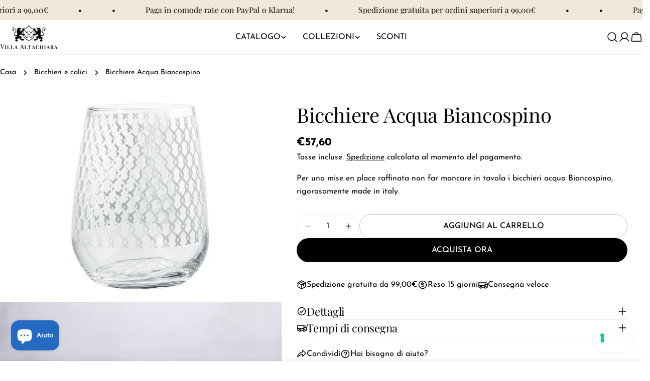

--- FILE ---
content_type: text/html; charset=utf-8
request_url: https://villaltachiara.com/it-de/products/bicchieri-acqua-biancospino
body_size: 47379
content:
<!doctype html>
<html
  class="no-js"
  lang="it"
  
>
  <head>
    <meta charset="utf-8">
    <meta http-equiv="X-UA-Compatible" content="IE=edge">
    <meta name="viewport" content="width=device-width,initial-scale=1">
    <meta name="theme-color" content="">
    <link rel="canonical" href="https://villaltachiara.com/it-de/products/bicchieri-acqua-biancospino">
    <link rel="preconnect" href="https://cdn.shopify.com" crossorigin><link rel="icon" type="image/png" href="//villaltachiara.com/cdn/shop/files/favicon_villa_altachiara_new.png?crop=center&height=32&v=1730287643&width=32"><link rel="preconnect" href="https://fonts.shopifycdn.com" crossorigin><title>Bicchiere Acqua Biancospino &ndash; Villa Altachiara</title>

    
      <meta name="description" content="Per una mise en place raffinata non far mancare in tavola i bicchieri acqua Biancospino, rigorosamente made in italy.">
    


<meta property="og:site_name" content="Villa Altachiara">
<meta property="og:url" content="https://villaltachiara.com/it-de/products/bicchieri-acqua-biancospino">
<meta property="og:title" content="Bicchiere Acqua Biancospino">
<meta property="og:type" content="product">
<meta property="og:description" content="Per una mise en place raffinata non far mancare in tavola i bicchieri acqua Biancospino, rigorosamente made in italy."><meta property="og:image" content="http://villaltachiara.com/cdn/shop/products/03101253_0_ori.jpg?v=1662388260">
  <meta property="og:image:secure_url" content="https://villaltachiara.com/cdn/shop/products/03101253_0_ori.jpg?v=1662388260">
  <meta property="og:image:width" content="1200">
  <meta property="og:image:height" content="900"><meta property="og:price:amount" content="57,60">
  <meta property="og:price:currency" content="EUR"><meta name="twitter:card" content="summary_large_image">
<meta name="twitter:title" content="Bicchiere Acqua Biancospino">
<meta name="twitter:description" content="Per una mise en place raffinata non far mancare in tavola i bicchieri acqua Biancospino, rigorosamente made in italy.">

<style data-shopify>
  @font-face {
  font-family: "Josefin Sans";
  font-weight: 400;
  font-style: normal;
  font-display: swap;
  src: url("//villaltachiara.com/cdn/fonts/josefin_sans/josefinsans_n4.70f7efd699799949e6d9f99bc20843a2c86a2e0f.woff2") format("woff2"),
       url("//villaltachiara.com/cdn/fonts/josefin_sans/josefinsans_n4.35d308a1bdf56e5556bc2ac79702c721e4e2e983.woff") format("woff");
}

  @font-face {
  font-family: "Josefin Sans";
  font-weight: 400;
  font-style: italic;
  font-display: swap;
  src: url("//villaltachiara.com/cdn/fonts/josefin_sans/josefinsans_i4.a2ba85bff59cf18a6ad90c24fe1808ddb8ce1343.woff2") format("woff2"),
       url("//villaltachiara.com/cdn/fonts/josefin_sans/josefinsans_i4.2dba61e1d135ab449e8e134ba633cf0d31863cc4.woff") format("woff");
}

  @font-face {
  font-family: "Josefin Sans";
  font-weight: 500;
  font-style: normal;
  font-display: swap;
  src: url("//villaltachiara.com/cdn/fonts/josefin_sans/josefinsans_n5.72427d78743bbf3591b498f66ad0f8361904dc4d.woff2") format("woff2"),
       url("//villaltachiara.com/cdn/fonts/josefin_sans/josefinsans_n5.15e133f4dfd3ea9ee7de5283759b87e9708721ae.woff") format("woff");
}

  @font-face {
  font-family: "Josefin Sans";
  font-weight: 500;
  font-style: italic;
  font-display: swap;
  src: url("//villaltachiara.com/cdn/fonts/josefin_sans/josefinsans_i5.24cfcbf486b16cad465e46cf4f709f8dee1c9da0.woff2") format("woff2"),
       url("//villaltachiara.com/cdn/fonts/josefin_sans/josefinsans_i5.9788b7a07516efceab3b983b467dd972211b8317.woff") format("woff");
}

  @font-face {
  font-family: "Josefin Sans";
  font-weight: 700;
  font-style: normal;
  font-display: swap;
  src: url("//villaltachiara.com/cdn/fonts/josefin_sans/josefinsans_n7.4edc746dce14b53e39df223fba72d5f37c3d525d.woff2") format("woff2"),
       url("//villaltachiara.com/cdn/fonts/josefin_sans/josefinsans_n7.051568b12ab464ee8f0241094cdd7a1c80fbd08d.woff") format("woff");
}

  @font-face {
  font-family: "Josefin Sans";
  font-weight: 700;
  font-style: italic;
  font-display: swap;
  src: url("//villaltachiara.com/cdn/fonts/josefin_sans/josefinsans_i7.733dd5c50cdd7b706d9ec731b4016d1edd55db5e.woff2") format("woff2"),
       url("//villaltachiara.com/cdn/fonts/josefin_sans/josefinsans_i7.094ef86ca8f6eafea52b87b4f09feefb278e539d.woff") format("woff");
}

  @font-face {
  font-family: "Josefin Sans";
  font-weight: 500;
  font-style: normal;
  font-display: swap;
  src: url("//villaltachiara.com/cdn/fonts/josefin_sans/josefinsans_n5.72427d78743bbf3591b498f66ad0f8361904dc4d.woff2") format("woff2"),
       url("//villaltachiara.com/cdn/fonts/josefin_sans/josefinsans_n5.15e133f4dfd3ea9ee7de5283759b87e9708721ae.woff") format("woff");
}

  @font-face {
  font-family: "Playfair Display";
  font-weight: 400;
  font-style: normal;
  font-display: swap;
  src: url("//villaltachiara.com/cdn/fonts/playfair_display/playfairdisplay_n4.9980f3e16959dc89137cc1369bfc3ae98af1deb9.woff2") format("woff2"),
       url("//villaltachiara.com/cdn/fonts/playfair_display/playfairdisplay_n4.c562b7c8e5637886a811d2a017f9e023166064ee.woff") format("woff");
}

  @font-face {
  font-family: "Playfair Display";
  font-weight: 400;
  font-style: italic;
  font-display: swap;
  src: url("//villaltachiara.com/cdn/fonts/playfair_display/playfairdisplay_i4.804ea8da9192aaed0368534aa085b3c1f3411619.woff2") format("woff2"),
       url("//villaltachiara.com/cdn/fonts/playfair_display/playfairdisplay_i4.5538cb7a825d13d8a2333cd8a94065a93a95c710.woff") format("woff");
}

  @font-face {
  font-family: "Josefin Sans";
  font-weight: 500;
  font-style: normal;
  font-display: swap;
  src: url("//villaltachiara.com/cdn/fonts/josefin_sans/josefinsans_n5.72427d78743bbf3591b498f66ad0f8361904dc4d.woff2") format("woff2"),
       url("//villaltachiara.com/cdn/fonts/josefin_sans/josefinsans_n5.15e133f4dfd3ea9ee7de5283759b87e9708721ae.woff") format("woff");
}


  
    :root,
.color-scheme-1 {
      --color-background: 255,255,255;
      --color-secondary-background: 246,242,238;
      --color-primary: 214,58,47;
      --color-text-heading: 0,0,0;
      --color-foreground: 0,0,0;
      --color-border: 237,237,237;
      --color-button: 0,0,0;
      --color-button-text: 255,255,255;
      --color-secondary-button: 255,255,255;
      --color-secondary-button-border: 197,194,190;
      --color-secondary-button-text: 0,0,0;
      --color-button-hover-background: 0,0,0;
      --color-button-hover-text: 255,255,255;
      --color-button-before: #333333;
      --color-field: 245,245,245;
      --color-field-text: 0,0,0;
      --color-link: 0,0,0;
      --color-link-hover: 0,0,0;
      --color-product-price-sale: 214,58,47;
      --color-foreground-lighten-60: #666666;
      --color-foreground-lighten-19: #cfcfcf;
    }
    @media (min-width: 768px) {
      body .desktop-color-scheme-1 {
        --color-background: 255,255,255;
      --color-secondary-background: 246,242,238;
      --color-primary: 214,58,47;
      --color-text-heading: 0,0,0;
      --color-foreground: 0,0,0;
      --color-border: 237,237,237;
      --color-button: 0,0,0;
      --color-button-text: 255,255,255;
      --color-secondary-button: 255,255,255;
      --color-secondary-button-border: 197,194,190;
      --color-secondary-button-text: 0,0,0;
      --color-button-hover-background: 0,0,0;
      --color-button-hover-text: 255,255,255;
      --color-button-before: #333333;
      --color-field: 245,245,245;
      --color-field-text: 0,0,0;
      --color-link: 0,0,0;
      --color-link-hover: 0,0,0;
      --color-product-price-sale: 214,58,47;
      --color-foreground-lighten-60: #666666;
      --color-foreground-lighten-19: #cfcfcf;
        color: rgb(var(--color-foreground));
        background-color: rgb(var(--color-background));
      }
    }
    @media (max-width: 767px) {
      body .mobile-color-scheme-1 {
        --color-background: 255,255,255;
      --color-secondary-background: 246,242,238;
      --color-primary: 214,58,47;
      --color-text-heading: 0,0,0;
      --color-foreground: 0,0,0;
      --color-border: 237,237,237;
      --color-button: 0,0,0;
      --color-button-text: 255,255,255;
      --color-secondary-button: 255,255,255;
      --color-secondary-button-border: 197,194,190;
      --color-secondary-button-text: 0,0,0;
      --color-button-hover-background: 0,0,0;
      --color-button-hover-text: 255,255,255;
      --color-button-before: #333333;
      --color-field: 245,245,245;
      --color-field-text: 0,0,0;
      --color-link: 0,0,0;
      --color-link-hover: 0,0,0;
      --color-product-price-sale: 214,58,47;
      --color-foreground-lighten-60: #666666;
      --color-foreground-lighten-19: #cfcfcf;
        color: rgb(var(--color-foreground));
        background-color: rgb(var(--color-background));
      }
    }
  
    
.color-scheme-2 {
      --color-background: 76,1,10;
      --color-secondary-background: 76,1,10;
      --color-primary: 214,58,47;
      --color-text-heading: 255,255,255;
      --color-foreground: 255,255,255;
      --color-border: 198,191,177;
      --color-button: 246,242,238;
      --color-button-text: 0,0,0;
      --color-secondary-button: 110,51,26;
      --color-secondary-button-border: 139,92,72;
      --color-secondary-button-text: 255,255,255;
      --color-button-hover-background: 246,242,238;
      --color-button-hover-text: 0,0,0;
      --color-button-before: #ffffff;
      --color-field: 255,255,255;
      --color-field-text: 0,0,0;
      --color-link: 255,255,255;
      --color-link-hover: 255,255,255;
      --color-product-price-sale: 214,58,47;
      --color-foreground-lighten-60: #b7999d;
      --color-foreground-lighten-19: #6e3139;
    }
    @media (min-width: 768px) {
      body .desktop-color-scheme-2 {
        --color-background: 76,1,10;
      --color-secondary-background: 76,1,10;
      --color-primary: 214,58,47;
      --color-text-heading: 255,255,255;
      --color-foreground: 255,255,255;
      --color-border: 198,191,177;
      --color-button: 246,242,238;
      --color-button-text: 0,0,0;
      --color-secondary-button: 110,51,26;
      --color-secondary-button-border: 139,92,72;
      --color-secondary-button-text: 255,255,255;
      --color-button-hover-background: 246,242,238;
      --color-button-hover-text: 0,0,0;
      --color-button-before: #ffffff;
      --color-field: 255,255,255;
      --color-field-text: 0,0,0;
      --color-link: 255,255,255;
      --color-link-hover: 255,255,255;
      --color-product-price-sale: 214,58,47;
      --color-foreground-lighten-60: #b7999d;
      --color-foreground-lighten-19: #6e3139;
        color: rgb(var(--color-foreground));
        background-color: rgb(var(--color-background));
      }
    }
    @media (max-width: 767px) {
      body .mobile-color-scheme-2 {
        --color-background: 76,1,10;
      --color-secondary-background: 76,1,10;
      --color-primary: 214,58,47;
      --color-text-heading: 255,255,255;
      --color-foreground: 255,255,255;
      --color-border: 198,191,177;
      --color-button: 246,242,238;
      --color-button-text: 0,0,0;
      --color-secondary-button: 110,51,26;
      --color-secondary-button-border: 139,92,72;
      --color-secondary-button-text: 255,255,255;
      --color-button-hover-background: 246,242,238;
      --color-button-hover-text: 0,0,0;
      --color-button-before: #ffffff;
      --color-field: 255,255,255;
      --color-field-text: 0,0,0;
      --color-link: 255,255,255;
      --color-link-hover: 255,255,255;
      --color-product-price-sale: 214,58,47;
      --color-foreground-lighten-60: #b7999d;
      --color-foreground-lighten-19: #6e3139;
        color: rgb(var(--color-foreground));
        background-color: rgb(var(--color-background));
      }
    }
  
    
.color-scheme-3 {
      --color-background: 240,134,73;
      --color-secondary-background: 246,242,238;
      --color-primary: 214,58,47;
      --color-text-heading: 0,0,0;
      --color-foreground: 0,0,0;
      --color-border: 230,230,230;
      --color-button: 0,0,0;
      --color-button-text: 255,255,255;
      --color-secondary-button: 246,242,238;
      --color-secondary-button-border: 209,206,202;
      --color-secondary-button-text: 0,0,0;
      --color-button-hover-background: 0,0,0;
      --color-button-hover-text: 255,255,255;
      --color-button-before: #333333;
      --color-field: 255,255,255;
      --color-field-text: 0,0,0;
      --color-link: 0,0,0;
      --color-link-hover: 0,0,0;
      --color-product-price-sale: 214,58,47;
      --color-foreground-lighten-60: #60361d;
      --color-foreground-lighten-19: #c26d3b;
    }
    @media (min-width: 768px) {
      body .desktop-color-scheme-3 {
        --color-background: 240,134,73;
      --color-secondary-background: 246,242,238;
      --color-primary: 214,58,47;
      --color-text-heading: 0,0,0;
      --color-foreground: 0,0,0;
      --color-border: 230,230,230;
      --color-button: 0,0,0;
      --color-button-text: 255,255,255;
      --color-secondary-button: 246,242,238;
      --color-secondary-button-border: 209,206,202;
      --color-secondary-button-text: 0,0,0;
      --color-button-hover-background: 0,0,0;
      --color-button-hover-text: 255,255,255;
      --color-button-before: #333333;
      --color-field: 255,255,255;
      --color-field-text: 0,0,0;
      --color-link: 0,0,0;
      --color-link-hover: 0,0,0;
      --color-product-price-sale: 214,58,47;
      --color-foreground-lighten-60: #60361d;
      --color-foreground-lighten-19: #c26d3b;
        color: rgb(var(--color-foreground));
        background-color: rgb(var(--color-background));
      }
    }
    @media (max-width: 767px) {
      body .mobile-color-scheme-3 {
        --color-background: 240,134,73;
      --color-secondary-background: 246,242,238;
      --color-primary: 214,58,47;
      --color-text-heading: 0,0,0;
      --color-foreground: 0,0,0;
      --color-border: 230,230,230;
      --color-button: 0,0,0;
      --color-button-text: 255,255,255;
      --color-secondary-button: 246,242,238;
      --color-secondary-button-border: 209,206,202;
      --color-secondary-button-text: 0,0,0;
      --color-button-hover-background: 0,0,0;
      --color-button-hover-text: 255,255,255;
      --color-button-before: #333333;
      --color-field: 255,255,255;
      --color-field-text: 0,0,0;
      --color-link: 0,0,0;
      --color-link-hover: 0,0,0;
      --color-product-price-sale: 214,58,47;
      --color-foreground-lighten-60: #60361d;
      --color-foreground-lighten-19: #c26d3b;
        color: rgb(var(--color-foreground));
        background-color: rgb(var(--color-background));
      }
    }
  
    
.color-scheme-4 {
      --color-background: 241,231,218;
      --color-secondary-background: 255,255,255;
      --color-primary: 214,58,47;
      --color-text-heading: 0,0,0;
      --color-foreground: 0,0,0;
      --color-border: 0,0,0;
      --color-button: 241,231,218;
      --color-button-text: 0,0,0;
      --color-secondary-button: 0,0,0;
      --color-secondary-button-border: 0,0,0;
      --color-secondary-button-text: 255,255,255;
      --color-button-hover-background: 0,0,0;
      --color-button-hover-text: 255,255,255;
      --color-button-before: #333333;
      --color-field: 255,255,255;
      --color-field-text: 0,0,0;
      --color-link: 0,0,0;
      --color-link-hover: 0,0,0;
      --color-product-price-sale: 214,58,47;
      --color-foreground-lighten-60: #605c57;
      --color-foreground-lighten-19: #c3bbb1;
    }
    @media (min-width: 768px) {
      body .desktop-color-scheme-4 {
        --color-background: 241,231,218;
      --color-secondary-background: 255,255,255;
      --color-primary: 214,58,47;
      --color-text-heading: 0,0,0;
      --color-foreground: 0,0,0;
      --color-border: 0,0,0;
      --color-button: 241,231,218;
      --color-button-text: 0,0,0;
      --color-secondary-button: 0,0,0;
      --color-secondary-button-border: 0,0,0;
      --color-secondary-button-text: 255,255,255;
      --color-button-hover-background: 0,0,0;
      --color-button-hover-text: 255,255,255;
      --color-button-before: #333333;
      --color-field: 255,255,255;
      --color-field-text: 0,0,0;
      --color-link: 0,0,0;
      --color-link-hover: 0,0,0;
      --color-product-price-sale: 214,58,47;
      --color-foreground-lighten-60: #605c57;
      --color-foreground-lighten-19: #c3bbb1;
        color: rgb(var(--color-foreground));
        background-color: rgb(var(--color-background));
      }
    }
    @media (max-width: 767px) {
      body .mobile-color-scheme-4 {
        --color-background: 241,231,218;
      --color-secondary-background: 255,255,255;
      --color-primary: 214,58,47;
      --color-text-heading: 0,0,0;
      --color-foreground: 0,0,0;
      --color-border: 0,0,0;
      --color-button: 241,231,218;
      --color-button-text: 0,0,0;
      --color-secondary-button: 0,0,0;
      --color-secondary-button-border: 0,0,0;
      --color-secondary-button-text: 255,255,255;
      --color-button-hover-background: 0,0,0;
      --color-button-hover-text: 255,255,255;
      --color-button-before: #333333;
      --color-field: 255,255,255;
      --color-field-text: 0,0,0;
      --color-link: 0,0,0;
      --color-link-hover: 0,0,0;
      --color-product-price-sale: 214,58,47;
      --color-foreground-lighten-60: #605c57;
      --color-foreground-lighten-19: #c3bbb1;
        color: rgb(var(--color-foreground));
        background-color: rgb(var(--color-background));
      }
    }
  
    
.color-scheme-inverse {
      --color-background: 243,70,52;
      --color-secondary-background: 0,0,0;
      --color-primary: 214,58,47;
      --color-text-heading: 255,255,255;
      --color-foreground: 255,255,255;
      --color-border: 255,255,255;
      --color-button: 255,255,255;
      --color-button-text: 0,0,0;
      --color-secondary-button: 0,0,0;
      --color-secondary-button-border: 255,255,255;
      --color-secondary-button-text: 255,255,255;
      --color-button-hover-background: 255,255,255;
      --color-button-hover-text: 0,0,0;
      --color-button-before: #ffffff;
      --color-field: 255,255,255;
      --color-field-text: 0,0,0;
      --color-link: 255,255,255;
      --color-link-hover: 255,255,255;
      --color-product-price-sale: 214,58,47;
      --color-foreground-lighten-60: #fab5ae;
      --color-foreground-lighten-19: #f5695b;
    }
    @media (min-width: 768px) {
      body .desktop-color-scheme-inverse {
        --color-background: 243,70,52;
      --color-secondary-background: 0,0,0;
      --color-primary: 214,58,47;
      --color-text-heading: 255,255,255;
      --color-foreground: 255,255,255;
      --color-border: 255,255,255;
      --color-button: 255,255,255;
      --color-button-text: 0,0,0;
      --color-secondary-button: 0,0,0;
      --color-secondary-button-border: 255,255,255;
      --color-secondary-button-text: 255,255,255;
      --color-button-hover-background: 255,255,255;
      --color-button-hover-text: 0,0,0;
      --color-button-before: #ffffff;
      --color-field: 255,255,255;
      --color-field-text: 0,0,0;
      --color-link: 255,255,255;
      --color-link-hover: 255,255,255;
      --color-product-price-sale: 214,58,47;
      --color-foreground-lighten-60: #fab5ae;
      --color-foreground-lighten-19: #f5695b;
        color: rgb(var(--color-foreground));
        background-color: rgb(var(--color-background));
      }
    }
    @media (max-width: 767px) {
      body .mobile-color-scheme-inverse {
        --color-background: 243,70,52;
      --color-secondary-background: 0,0,0;
      --color-primary: 214,58,47;
      --color-text-heading: 255,255,255;
      --color-foreground: 255,255,255;
      --color-border: 255,255,255;
      --color-button: 255,255,255;
      --color-button-text: 0,0,0;
      --color-secondary-button: 0,0,0;
      --color-secondary-button-border: 255,255,255;
      --color-secondary-button-text: 255,255,255;
      --color-button-hover-background: 255,255,255;
      --color-button-hover-text: 0,0,0;
      --color-button-before: #ffffff;
      --color-field: 255,255,255;
      --color-field-text: 0,0,0;
      --color-link: 255,255,255;
      --color-link-hover: 255,255,255;
      --color-product-price-sale: 214,58,47;
      --color-foreground-lighten-60: #fab5ae;
      --color-foreground-lighten-19: #f5695b;
        color: rgb(var(--color-foreground));
        background-color: rgb(var(--color-background));
      }
    }
  
    
.color-scheme-6 {
      --color-background: 216,227,235;
      --color-secondary-background: 88,44,25;
      --color-primary: 214,58,47;
      --color-text-heading: 0,0,0;
      --color-foreground: 0,0,0;
      --color-border: 246,242,238;
      --color-button: 246,242,238;
      --color-button-text: 0,0,0;
      --color-secondary-button: 88,44,25;
      --color-secondary-button-border: 255,255,255;
      --color-secondary-button-text: 255,255,255;
      --color-button-hover-background: 0,0,0;
      --color-button-hover-text: 255,255,255;
      --color-button-before: #333333;
      --color-field: 255,255,255;
      --color-field-text: 0,0,0;
      --color-link: 0,0,0;
      --color-link-hover: 0,0,0;
      --color-product-price-sale: 214,58,47;
      --color-foreground-lighten-60: #565b5e;
      --color-foreground-lighten-19: #afb8be;
    }
    @media (min-width: 768px) {
      body .desktop-color-scheme-6 {
        --color-background: 216,227,235;
      --color-secondary-background: 88,44,25;
      --color-primary: 214,58,47;
      --color-text-heading: 0,0,0;
      --color-foreground: 0,0,0;
      --color-border: 246,242,238;
      --color-button: 246,242,238;
      --color-button-text: 0,0,0;
      --color-secondary-button: 88,44,25;
      --color-secondary-button-border: 255,255,255;
      --color-secondary-button-text: 255,255,255;
      --color-button-hover-background: 0,0,0;
      --color-button-hover-text: 255,255,255;
      --color-button-before: #333333;
      --color-field: 255,255,255;
      --color-field-text: 0,0,0;
      --color-link: 0,0,0;
      --color-link-hover: 0,0,0;
      --color-product-price-sale: 214,58,47;
      --color-foreground-lighten-60: #565b5e;
      --color-foreground-lighten-19: #afb8be;
        color: rgb(var(--color-foreground));
        background-color: rgb(var(--color-background));
      }
    }
    @media (max-width: 767px) {
      body .mobile-color-scheme-6 {
        --color-background: 216,227,235;
      --color-secondary-background: 88,44,25;
      --color-primary: 214,58,47;
      --color-text-heading: 0,0,0;
      --color-foreground: 0,0,0;
      --color-border: 246,242,238;
      --color-button: 246,242,238;
      --color-button-text: 0,0,0;
      --color-secondary-button: 88,44,25;
      --color-secondary-button-border: 255,255,255;
      --color-secondary-button-text: 255,255,255;
      --color-button-hover-background: 0,0,0;
      --color-button-hover-text: 255,255,255;
      --color-button-before: #333333;
      --color-field: 255,255,255;
      --color-field-text: 0,0,0;
      --color-link: 0,0,0;
      --color-link-hover: 0,0,0;
      --color-product-price-sale: 214,58,47;
      --color-foreground-lighten-60: #565b5e;
      --color-foreground-lighten-19: #afb8be;
        color: rgb(var(--color-foreground));
        background-color: rgb(var(--color-background));
      }
    }
  
    
.color-scheme-7 {
      --color-background: 255,221,129;
      --color-secondary-background: 0,0,0;
      --color-primary: 231,255,161;
      --color-text-heading: 255,255,255;
      --color-foreground: 255,255,255;
      --color-border: 230,230,230;
      --color-button: 255,255,255;
      --color-button-text: 0,0,0;
      --color-secondary-button: 0,0,0;
      --color-secondary-button-border: 255,255,255;
      --color-secondary-button-text: 255,255,255;
      --color-button-hover-background: 255,255,255;
      --color-button-hover-text: 0,0,0;
      --color-button-before: #ffffff;
      --color-field: 255,255,255;
      --color-field-text: 0,0,0;
      --color-link: 255,255,255;
      --color-link-hover: 255,255,255;
      --color-product-price-sale: 214,58,47;
      --color-foreground-lighten-60: #fff1cd;
      --color-foreground-lighten-19: #ffe399;
    }
    @media (min-width: 768px) {
      body .desktop-color-scheme-7 {
        --color-background: 255,221,129;
      --color-secondary-background: 0,0,0;
      --color-primary: 231,255,161;
      --color-text-heading: 255,255,255;
      --color-foreground: 255,255,255;
      --color-border: 230,230,230;
      --color-button: 255,255,255;
      --color-button-text: 0,0,0;
      --color-secondary-button: 0,0,0;
      --color-secondary-button-border: 255,255,255;
      --color-secondary-button-text: 255,255,255;
      --color-button-hover-background: 255,255,255;
      --color-button-hover-text: 0,0,0;
      --color-button-before: #ffffff;
      --color-field: 255,255,255;
      --color-field-text: 0,0,0;
      --color-link: 255,255,255;
      --color-link-hover: 255,255,255;
      --color-product-price-sale: 214,58,47;
      --color-foreground-lighten-60: #fff1cd;
      --color-foreground-lighten-19: #ffe399;
        color: rgb(var(--color-foreground));
        background-color: rgb(var(--color-background));
      }
    }
    @media (max-width: 767px) {
      body .mobile-color-scheme-7 {
        --color-background: 255,221,129;
      --color-secondary-background: 0,0,0;
      --color-primary: 231,255,161;
      --color-text-heading: 255,255,255;
      --color-foreground: 255,255,255;
      --color-border: 230,230,230;
      --color-button: 255,255,255;
      --color-button-text: 0,0,0;
      --color-secondary-button: 0,0,0;
      --color-secondary-button-border: 255,255,255;
      --color-secondary-button-text: 255,255,255;
      --color-button-hover-background: 255,255,255;
      --color-button-hover-text: 0,0,0;
      --color-button-before: #ffffff;
      --color-field: 255,255,255;
      --color-field-text: 0,0,0;
      --color-link: 255,255,255;
      --color-link-hover: 255,255,255;
      --color-product-price-sale: 214,58,47;
      --color-foreground-lighten-60: #fff1cd;
      --color-foreground-lighten-19: #ffe399;
        color: rgb(var(--color-foreground));
        background-color: rgb(var(--color-background));
      }
    }
  
    
.color-scheme-8 {
      --color-background: 0,0,0;
      --color-secondary-background: 255,255,255;
      --color-primary: 214,58,47;
      --color-text-heading: 255,255,255;
      --color-foreground: 255,255,255;
      --color-border: 230,230,230;
      --color-button: 254,239,213;
      --color-button-text: 0,0,0;
      --color-secondary-button: 255,255,255;
      --color-secondary-button-border: 255,255,255;
      --color-secondary-button-text: 255,255,255;
      --color-button-hover-background: 0,0,0;
      --color-button-hover-text: 255,255,255;
      --color-button-before: #333333;
      --color-field: 0,0,0;
      --color-field-text: 0,0,0;
      --color-link: 255,255,255;
      --color-link-hover: 255,255,255;
      --color-product-price-sale: 214,58,47;
      --color-foreground-lighten-60: #999999;
      --color-foreground-lighten-19: #303030;
    }
    @media (min-width: 768px) {
      body .desktop-color-scheme-8 {
        --color-background: 0,0,0;
      --color-secondary-background: 255,255,255;
      --color-primary: 214,58,47;
      --color-text-heading: 255,255,255;
      --color-foreground: 255,255,255;
      --color-border: 230,230,230;
      --color-button: 254,239,213;
      --color-button-text: 0,0,0;
      --color-secondary-button: 255,255,255;
      --color-secondary-button-border: 255,255,255;
      --color-secondary-button-text: 255,255,255;
      --color-button-hover-background: 0,0,0;
      --color-button-hover-text: 255,255,255;
      --color-button-before: #333333;
      --color-field: 0,0,0;
      --color-field-text: 0,0,0;
      --color-link: 255,255,255;
      --color-link-hover: 255,255,255;
      --color-product-price-sale: 214,58,47;
      --color-foreground-lighten-60: #999999;
      --color-foreground-lighten-19: #303030;
        color: rgb(var(--color-foreground));
        background-color: rgb(var(--color-background));
      }
    }
    @media (max-width: 767px) {
      body .mobile-color-scheme-8 {
        --color-background: 0,0,0;
      --color-secondary-background: 255,255,255;
      --color-primary: 214,58,47;
      --color-text-heading: 255,255,255;
      --color-foreground: 255,255,255;
      --color-border: 230,230,230;
      --color-button: 254,239,213;
      --color-button-text: 0,0,0;
      --color-secondary-button: 255,255,255;
      --color-secondary-button-border: 255,255,255;
      --color-secondary-button-text: 255,255,255;
      --color-button-hover-background: 0,0,0;
      --color-button-hover-text: 255,255,255;
      --color-button-before: #333333;
      --color-field: 0,0,0;
      --color-field-text: 0,0,0;
      --color-link: 255,255,255;
      --color-link-hover: 255,255,255;
      --color-product-price-sale: 214,58,47;
      --color-foreground-lighten-60: #999999;
      --color-foreground-lighten-19: #303030;
        color: rgb(var(--color-foreground));
        background-color: rgb(var(--color-background));
      }
    }
  
    
.color-scheme-9 {
      --color-background: 255,255,255;
      --color-secondary-background: 255,238,213;
      --color-primary: 233,71,56;
      --color-text-heading: 0,0,0;
      --color-foreground: 0,0,0;
      --color-border: 237,237,237;
      --color-button: 255,238,213;
      --color-button-text: 255,255,255;
      --color-secondary-button: 255,238,213;
      --color-secondary-button-border: 204,204,204;
      --color-secondary-button-text: 0,0,0;
      --color-button-hover-background: 0,0,0;
      --color-button-hover-text: 255,255,255;
      --color-button-before: #333333;
      --color-field: 255,238,213;
      --color-field-text: 0,0,0;
      --color-link: 0,0,0;
      --color-link-hover: 0,0,0;
      --color-product-price-sale: 214,58,47;
      --color-foreground-lighten-60: #666666;
      --color-foreground-lighten-19: #cfcfcf;
    }
    @media (min-width: 768px) {
      body .desktop-color-scheme-9 {
        --color-background: 255,255,255;
      --color-secondary-background: 255,238,213;
      --color-primary: 233,71,56;
      --color-text-heading: 0,0,0;
      --color-foreground: 0,0,0;
      --color-border: 237,237,237;
      --color-button: 255,238,213;
      --color-button-text: 255,255,255;
      --color-secondary-button: 255,238,213;
      --color-secondary-button-border: 204,204,204;
      --color-secondary-button-text: 0,0,0;
      --color-button-hover-background: 0,0,0;
      --color-button-hover-text: 255,255,255;
      --color-button-before: #333333;
      --color-field: 255,238,213;
      --color-field-text: 0,0,0;
      --color-link: 0,0,0;
      --color-link-hover: 0,0,0;
      --color-product-price-sale: 214,58,47;
      --color-foreground-lighten-60: #666666;
      --color-foreground-lighten-19: #cfcfcf;
        color: rgb(var(--color-foreground));
        background-color: rgb(var(--color-background));
      }
    }
    @media (max-width: 767px) {
      body .mobile-color-scheme-9 {
        --color-background: 255,255,255;
      --color-secondary-background: 255,238,213;
      --color-primary: 233,71,56;
      --color-text-heading: 0,0,0;
      --color-foreground: 0,0,0;
      --color-border: 237,237,237;
      --color-button: 255,238,213;
      --color-button-text: 255,255,255;
      --color-secondary-button: 255,238,213;
      --color-secondary-button-border: 204,204,204;
      --color-secondary-button-text: 0,0,0;
      --color-button-hover-background: 0,0,0;
      --color-button-hover-text: 255,255,255;
      --color-button-before: #333333;
      --color-field: 255,238,213;
      --color-field-text: 0,0,0;
      --color-link: 0,0,0;
      --color-link-hover: 0,0,0;
      --color-product-price-sale: 214,58,47;
      --color-foreground-lighten-60: #666666;
      --color-foreground-lighten-19: #cfcfcf;
        color: rgb(var(--color-foreground));
        background-color: rgb(var(--color-background));
      }
    }
  
    
.color-scheme-d3c4c0a8-8008-4fbe-9cb6-8b6689dfa03c {
      --color-background: 255,255,255;
      --color-secondary-background: 0,0,0;
      --color-primary: 255,255,255;
      --color-text-heading: 255,255,255;
      --color-foreground: 255,255,255;
      --color-border: 230,230,230;
      --color-button: 255,255,255;
      --color-button-text: 0,0,0;
      --color-secondary-button: 0,0,0;
      --color-secondary-button-border: 255,255,255;
      --color-secondary-button-text: 255,255,255;
      --color-button-hover-background: 0,0,0;
      --color-button-hover-text: 255,255,255;
      --color-button-before: #333333;
      --color-field: 245,245,245;
      --color-field-text: 0,0,0;
      --color-link: 255,255,255;
      --color-link-hover: 255,255,255;
      --color-product-price-sale: 214,58,47;
      --color-foreground-lighten-60: #ffffff;
      --color-foreground-lighten-19: #ffffff;
    }
    @media (min-width: 768px) {
      body .desktop-color-scheme-d3c4c0a8-8008-4fbe-9cb6-8b6689dfa03c {
        --color-background: 255,255,255;
      --color-secondary-background: 0,0,0;
      --color-primary: 255,255,255;
      --color-text-heading: 255,255,255;
      --color-foreground: 255,255,255;
      --color-border: 230,230,230;
      --color-button: 255,255,255;
      --color-button-text: 0,0,0;
      --color-secondary-button: 0,0,0;
      --color-secondary-button-border: 255,255,255;
      --color-secondary-button-text: 255,255,255;
      --color-button-hover-background: 0,0,0;
      --color-button-hover-text: 255,255,255;
      --color-button-before: #333333;
      --color-field: 245,245,245;
      --color-field-text: 0,0,0;
      --color-link: 255,255,255;
      --color-link-hover: 255,255,255;
      --color-product-price-sale: 214,58,47;
      --color-foreground-lighten-60: #ffffff;
      --color-foreground-lighten-19: #ffffff;
        color: rgb(var(--color-foreground));
        background-color: rgb(var(--color-background));
      }
    }
    @media (max-width: 767px) {
      body .mobile-color-scheme-d3c4c0a8-8008-4fbe-9cb6-8b6689dfa03c {
        --color-background: 255,255,255;
      --color-secondary-background: 0,0,0;
      --color-primary: 255,255,255;
      --color-text-heading: 255,255,255;
      --color-foreground: 255,255,255;
      --color-border: 230,230,230;
      --color-button: 255,255,255;
      --color-button-text: 0,0,0;
      --color-secondary-button: 0,0,0;
      --color-secondary-button-border: 255,255,255;
      --color-secondary-button-text: 255,255,255;
      --color-button-hover-background: 0,0,0;
      --color-button-hover-text: 255,255,255;
      --color-button-before: #333333;
      --color-field: 245,245,245;
      --color-field-text: 0,0,0;
      --color-link: 255,255,255;
      --color-link-hover: 255,255,255;
      --color-product-price-sale: 214,58,47;
      --color-foreground-lighten-60: #ffffff;
      --color-foreground-lighten-19: #ffffff;
        color: rgb(var(--color-foreground));
        background-color: rgb(var(--color-background));
      }
    }
  
    
.color-scheme-f135f57d-69f6-4c1d-bd3a-40361420ed42 {
      --color-background: 255,255,255;
      --color-secondary-background: 247,247,247;
      --color-primary: 214,58,47;
      --color-text-heading: 255,255,255;
      --color-foreground: 255,255,255;
      --color-border: 255,255,255;
      --color-button: 0,0,0;
      --color-button-text: 255,255,255;
      --color-secondary-button: 233,233,233;
      --color-secondary-button-border: 233,233,233;
      --color-secondary-button-text: 0,0,0;
      --color-button-hover-background: 0,0,0;
      --color-button-hover-text: 255,255,255;
      --color-button-before: #333333;
      --color-field: 255,255,255;
      --color-field-text: 0,0,0;
      --color-link: 255,255,255;
      --color-link-hover: 255,255,255;
      --color-product-price-sale: 214,58,47;
      --color-foreground-lighten-60: #ffffff;
      --color-foreground-lighten-19: #ffffff;
    }
    @media (min-width: 768px) {
      body .desktop-color-scheme-f135f57d-69f6-4c1d-bd3a-40361420ed42 {
        --color-background: 255,255,255;
      --color-secondary-background: 247,247,247;
      --color-primary: 214,58,47;
      --color-text-heading: 255,255,255;
      --color-foreground: 255,255,255;
      --color-border: 255,255,255;
      --color-button: 0,0,0;
      --color-button-text: 255,255,255;
      --color-secondary-button: 233,233,233;
      --color-secondary-button-border: 233,233,233;
      --color-secondary-button-text: 0,0,0;
      --color-button-hover-background: 0,0,0;
      --color-button-hover-text: 255,255,255;
      --color-button-before: #333333;
      --color-field: 255,255,255;
      --color-field-text: 0,0,0;
      --color-link: 255,255,255;
      --color-link-hover: 255,255,255;
      --color-product-price-sale: 214,58,47;
      --color-foreground-lighten-60: #ffffff;
      --color-foreground-lighten-19: #ffffff;
        color: rgb(var(--color-foreground));
        background-color: rgb(var(--color-background));
      }
    }
    @media (max-width: 767px) {
      body .mobile-color-scheme-f135f57d-69f6-4c1d-bd3a-40361420ed42 {
        --color-background: 255,255,255;
      --color-secondary-background: 247,247,247;
      --color-primary: 214,58,47;
      --color-text-heading: 255,255,255;
      --color-foreground: 255,255,255;
      --color-border: 255,255,255;
      --color-button: 0,0,0;
      --color-button-text: 255,255,255;
      --color-secondary-button: 233,233,233;
      --color-secondary-button-border: 233,233,233;
      --color-secondary-button-text: 0,0,0;
      --color-button-hover-background: 0,0,0;
      --color-button-hover-text: 255,255,255;
      --color-button-before: #333333;
      --color-field: 255,255,255;
      --color-field-text: 0,0,0;
      --color-link: 255,255,255;
      --color-link-hover: 255,255,255;
      --color-product-price-sale: 214,58,47;
      --color-foreground-lighten-60: #ffffff;
      --color-foreground-lighten-19: #ffffff;
        color: rgb(var(--color-foreground));
        background-color: rgb(var(--color-background));
      }
    }
  

  body, .color-scheme-1, .color-scheme-2, .color-scheme-3, .color-scheme-4, .color-scheme-inverse, .color-scheme-6, .color-scheme-7, .color-scheme-8, .color-scheme-9, .color-scheme-d3c4c0a8-8008-4fbe-9cb6-8b6689dfa03c, .color-scheme-f135f57d-69f6-4c1d-bd3a-40361420ed42 {
    color: rgb(var(--color-foreground));
    background-color: rgb(var(--color-background));
  }

  :root {
    /* Animation variable */
    --animation-nav: .5s cubic-bezier(.6, 0, .4, 1);
    --animation-default: .5s cubic-bezier(.3, 1, .3, 1);
    --animation-fast: .3s cubic-bezier(.7, 0, .3, 1);
    --transform-origin-start: left;
    --transform-origin-end: right;
    --duration-default: 200ms;
    --duration-image: 1000ms;

    --font-body-family: "Josefin Sans", sans-serif;
    --font-body-style: normal;
    --font-body-weight: 400;
    --font-body-weight-bolder: 500;
    --font-body-weight-bold: 700;
    --font-body-size: 1.6rem;
    --font-body-line-height: 1.625;

    --font-heading-family: "Playfair Display", serif;
    --font-heading-style: normal;
    --font-heading-weight: 400;
    --font-heading-letter-spacing: -0.01em;
    --font-heading-transform: none;
    --font-heading-scale: 1.0;
    --font-heading-mobile-scale: 0.8;

    --font-hd1-transform:none;

    --font-subheading-family: "Josefin Sans", sans-serif;
    --font-subheading-weight: 400;
    --font-subheading-scale: 1.0;
    --font-subheading-transform: uppercase;
    --font-subheading-letter-spacing: 0.0em;

    --font-navigation-family: "Josefin Sans", sans-serif;
    --font-navigation-weight: 400;
    --navigation-transform: uppercase;

    --font-button-family: "Josefin Sans", sans-serif;
    --font-button-weight: 500;
    --buttons-letter-spacing: 0.0em;
    --buttons-transform: uppercase;
    --buttons-height: 4.8rem;
    --buttons-border-width: 1px;
    --inputs-border-width: 1px;

    --font-pcard-title-family: "Josefin Sans", sans-serif;
    --font-pcard-title-style: normal;
    --font-pcard-title-weight: 400;
    --font-pcard-title-scale: 1.1;
    --font-pcard-title-transform: none;

    --font-hd1-size: 8.0rem;
    --font-hd2-size: 6.4rem;
    --font-hd3-size: 4.8rem;
    --font-h1-size: calc(var(--font-heading-scale) * 4rem);
    --font-h2-size: calc(var(--font-heading-scale) * 3.2rem);
    --font-h3-size: calc(var(--font-heading-scale) * 2.8rem);
    --font-h4-size: calc(var(--font-heading-scale) * 2.2rem);
    --font-h5-size: calc(var(--font-heading-scale) * 1.8rem);
    --font-h6-size: calc(var(--font-heading-scale) * 1.6rem);
    --font-subheading-size: calc(var(--font-subheading-scale) * var(--font-body-size));
    --font-pcard-title-size: calc(var(--font-pcard-title-scale) * var(--font-body-size));

    --color-badge-sale: #a42003;
    --color-badge-sale-text: #FFFFFF;
    --color-badge-soldout: #a5a4ab;
    --color-badge-soldout-text: #FFFFFF;
    --color-badge-hot: #000000;
    --color-badge-hot-text: #FFFFFF;
    --color-badge-new: #054e4a;
    --color-badge-new-text: #FFFFFF;
    --color-cart-bubble: #000000;
    --color-keyboard-focus: 11 97 205;

    --buttons-radius: 2.4rem;
    --inputs-radius: 2.4rem;
    --textareas-radius: 1.6rem;
    --blocks-radius: 0.0rem;
    --blocks-radius-mobile: 0.0rem;
    --small-blocks-radius: 0.0rem;
    --medium-blocks-radius: 0.0rem;
    --pcard-radius: 0.0rem;
    --pcard-inner-radius: 0.0rem;
    --badges-radius: 0.5rem;

    --page-width: 1500px;
    --page-width-margin: 0rem;
    --header-padding-bottom: 4rem;
    --header-padding-bottom-mobile: 3.2rem;
    --header-padding-bottom-large: 6rem;
    --header-padding-bottom-large-lg: 4rem;
  }

  *,
  *::before,
  *::after {
    box-sizing: inherit;
  }

  html {
    box-sizing: border-box;
    font-size: 62.5%;
    height: 100%;
  }

  body {
    min-height: 100%;
    margin: 0;
    font-family: var(--font-body-family);
    font-style: var(--font-body-style);
    font-weight: var(--font-body-weight);
    font-size: var(--font-body-size);
    line-height: var(--font-body-line-height);
    -webkit-font-smoothing: antialiased;
    -moz-osx-font-smoothing: grayscale;
    touch-action: manipulation;
    -webkit-text-size-adjust: 100%;
    font-feature-settings: normal;
  }
  @media (min-width: 1575px) {
    .swiper-controls--outside {
      --swiper-navigation-offset-x: calc((var(--swiper-navigation-size) + 2.7rem) * -1);
    }
  }
</style>

  <link rel="preload" as="font" href="//villaltachiara.com/cdn/fonts/josefin_sans/josefinsans_n4.70f7efd699799949e6d9f99bc20843a2c86a2e0f.woff2" type="font/woff2" crossorigin>
  

  <link rel="preload" as="font" href="//villaltachiara.com/cdn/fonts/playfair_display/playfairdisplay_n4.9980f3e16959dc89137cc1369bfc3ae98af1deb9.woff2" type="font/woff2" crossorigin>
  
<link href="//villaltachiara.com/cdn/shop/t/33/assets/vendor.css?v=94183888130352382221736498253" rel="stylesheet" type="text/css" media="all" /><link href="//villaltachiara.com/cdn/shop/t/33/assets/theme.css?v=119121400704673971741736498253" rel="stylesheet" type="text/css" media="all" /><script>window.performance && window.performance.mark && window.performance.mark('shopify.content_for_header.start');</script><meta name="facebook-domain-verification" content="6pogaohrigm6wfqda67ic5gzv4uj7h">
<meta id="shopify-digital-wallet" name="shopify-digital-wallet" content="/56857690155/digital_wallets/dialog">
<meta name="shopify-checkout-api-token" content="7a2b2a6a8762cc627197cf4f64921cbe">
<meta id="in-context-paypal-metadata" data-shop-id="56857690155" data-venmo-supported="false" data-environment="production" data-locale="it_IT" data-paypal-v4="true" data-currency="EUR">
<link rel="alternate" hreflang="x-default" href="https://villaltachiara.com/products/bicchieri-acqua-biancospino">
<link rel="alternate" hreflang="it" href="https://villaltachiara.com/products/bicchieri-acqua-biancospino">
<link rel="alternate" hreflang="en" href="https://villaltachiara.com/en/products/bicchieri-acqua-biancospino">
<link rel="alternate" hreflang="fr" href="https://villaltachiara.com/fr/products/bicchieri-acqua-biancospino">
<link rel="alternate" hreflang="ru" href="https://villaltachiara.com/ru/products/bicchieri-acqua-biancospino">
<link rel="alternate" hreflang="it-DE" href="https://villaltachiara.com/it-de/products/bicchieri-acqua-biancospino">
<link rel="alternate" hreflang="en-DE" href="https://villaltachiara.com/en-de/products/bicchieri-acqua-biancospino">
<link rel="alternate" hreflang="fr-DE" href="https://villaltachiara.com/fr-de/products/bicchieri-acqua-biancospino">
<link rel="alternate" hreflang="ru-DE" href="https://villaltachiara.com/ru-de/products/bicchieri-acqua-biancospino">
<link rel="alternate" hreflang="it-AL" href="https://villaltachiara.com/it-de/products/bicchieri-acqua-biancospino">
<link rel="alternate" hreflang="en-AL" href="https://villaltachiara.com/en-de/products/bicchieri-acqua-biancospino">
<link rel="alternate" hreflang="fr-AL" href="https://villaltachiara.com/fr-de/products/bicchieri-acqua-biancospino">
<link rel="alternate" hreflang="ru-AL" href="https://villaltachiara.com/ru-de/products/bicchieri-acqua-biancospino">
<link rel="alternate" hreflang="it-AT" href="https://villaltachiara.com/it-de/products/bicchieri-acqua-biancospino">
<link rel="alternate" hreflang="en-AT" href="https://villaltachiara.com/en-de/products/bicchieri-acqua-biancospino">
<link rel="alternate" hreflang="fr-AT" href="https://villaltachiara.com/fr-de/products/bicchieri-acqua-biancospino">
<link rel="alternate" hreflang="ru-AT" href="https://villaltachiara.com/ru-de/products/bicchieri-acqua-biancospino">
<link rel="alternate" hreflang="it-BE" href="https://villaltachiara.com/it-de/products/bicchieri-acqua-biancospino">
<link rel="alternate" hreflang="en-BE" href="https://villaltachiara.com/en-de/products/bicchieri-acqua-biancospino">
<link rel="alternate" hreflang="fr-BE" href="https://villaltachiara.com/fr-de/products/bicchieri-acqua-biancospino">
<link rel="alternate" hreflang="ru-BE" href="https://villaltachiara.com/ru-de/products/bicchieri-acqua-biancospino">
<link rel="alternate" hreflang="it-BY" href="https://villaltachiara.com/it-de/products/bicchieri-acqua-biancospino">
<link rel="alternate" hreflang="en-BY" href="https://villaltachiara.com/en-de/products/bicchieri-acqua-biancospino">
<link rel="alternate" hreflang="fr-BY" href="https://villaltachiara.com/fr-de/products/bicchieri-acqua-biancospino">
<link rel="alternate" hreflang="ru-BY" href="https://villaltachiara.com/ru-de/products/bicchieri-acqua-biancospino">
<link rel="alternate" hreflang="it-BA" href="https://villaltachiara.com/it-de/products/bicchieri-acqua-biancospino">
<link rel="alternate" hreflang="en-BA" href="https://villaltachiara.com/en-de/products/bicchieri-acqua-biancospino">
<link rel="alternate" hreflang="fr-BA" href="https://villaltachiara.com/fr-de/products/bicchieri-acqua-biancospino">
<link rel="alternate" hreflang="ru-BA" href="https://villaltachiara.com/ru-de/products/bicchieri-acqua-biancospino">
<link rel="alternate" hreflang="it-BG" href="https://villaltachiara.com/it-de/products/bicchieri-acqua-biancospino">
<link rel="alternate" hreflang="en-BG" href="https://villaltachiara.com/en-de/products/bicchieri-acqua-biancospino">
<link rel="alternate" hreflang="fr-BG" href="https://villaltachiara.com/fr-de/products/bicchieri-acqua-biancospino">
<link rel="alternate" hreflang="ru-BG" href="https://villaltachiara.com/ru-de/products/bicchieri-acqua-biancospino">
<link rel="alternate" hreflang="it-CY" href="https://villaltachiara.com/it-de/products/bicchieri-acqua-biancospino">
<link rel="alternate" hreflang="en-CY" href="https://villaltachiara.com/en-de/products/bicchieri-acqua-biancospino">
<link rel="alternate" hreflang="fr-CY" href="https://villaltachiara.com/fr-de/products/bicchieri-acqua-biancospino">
<link rel="alternate" hreflang="ru-CY" href="https://villaltachiara.com/ru-de/products/bicchieri-acqua-biancospino">
<link rel="alternate" hreflang="it-VA" href="https://villaltachiara.com/it-de/products/bicchieri-acqua-biancospino">
<link rel="alternate" hreflang="en-VA" href="https://villaltachiara.com/en-de/products/bicchieri-acqua-biancospino">
<link rel="alternate" hreflang="fr-VA" href="https://villaltachiara.com/fr-de/products/bicchieri-acqua-biancospino">
<link rel="alternate" hreflang="ru-VA" href="https://villaltachiara.com/ru-de/products/bicchieri-acqua-biancospino">
<link rel="alternate" hreflang="it-HR" href="https://villaltachiara.com/it-de/products/bicchieri-acqua-biancospino">
<link rel="alternate" hreflang="en-HR" href="https://villaltachiara.com/en-de/products/bicchieri-acqua-biancospino">
<link rel="alternate" hreflang="fr-HR" href="https://villaltachiara.com/fr-de/products/bicchieri-acqua-biancospino">
<link rel="alternate" hreflang="ru-HR" href="https://villaltachiara.com/ru-de/products/bicchieri-acqua-biancospino">
<link rel="alternate" hreflang="it-DK" href="https://villaltachiara.com/it-de/products/bicchieri-acqua-biancospino">
<link rel="alternate" hreflang="en-DK" href="https://villaltachiara.com/en-de/products/bicchieri-acqua-biancospino">
<link rel="alternate" hreflang="fr-DK" href="https://villaltachiara.com/fr-de/products/bicchieri-acqua-biancospino">
<link rel="alternate" hreflang="ru-DK" href="https://villaltachiara.com/ru-de/products/bicchieri-acqua-biancospino">
<link rel="alternate" hreflang="it-EE" href="https://villaltachiara.com/it-de/products/bicchieri-acqua-biancospino">
<link rel="alternate" hreflang="en-EE" href="https://villaltachiara.com/en-de/products/bicchieri-acqua-biancospino">
<link rel="alternate" hreflang="fr-EE" href="https://villaltachiara.com/fr-de/products/bicchieri-acqua-biancospino">
<link rel="alternate" hreflang="ru-EE" href="https://villaltachiara.com/ru-de/products/bicchieri-acqua-biancospino">
<link rel="alternate" hreflang="it-FI" href="https://villaltachiara.com/it-de/products/bicchieri-acqua-biancospino">
<link rel="alternate" hreflang="en-FI" href="https://villaltachiara.com/en-de/products/bicchieri-acqua-biancospino">
<link rel="alternate" hreflang="fr-FI" href="https://villaltachiara.com/fr-de/products/bicchieri-acqua-biancospino">
<link rel="alternate" hreflang="ru-FI" href="https://villaltachiara.com/ru-de/products/bicchieri-acqua-biancospino">
<link rel="alternate" hreflang="it-FR" href="https://villaltachiara.com/it-de/products/bicchieri-acqua-biancospino">
<link rel="alternate" hreflang="en-FR" href="https://villaltachiara.com/en-de/products/bicchieri-acqua-biancospino">
<link rel="alternate" hreflang="fr-FR" href="https://villaltachiara.com/fr-de/products/bicchieri-acqua-biancospino">
<link rel="alternate" hreflang="ru-FR" href="https://villaltachiara.com/ru-de/products/bicchieri-acqua-biancospino">
<link rel="alternate" hreflang="it-GE" href="https://villaltachiara.com/it-de/products/bicchieri-acqua-biancospino">
<link rel="alternate" hreflang="en-GE" href="https://villaltachiara.com/en-de/products/bicchieri-acqua-biancospino">
<link rel="alternate" hreflang="fr-GE" href="https://villaltachiara.com/fr-de/products/bicchieri-acqua-biancospino">
<link rel="alternate" hreflang="ru-GE" href="https://villaltachiara.com/ru-de/products/bicchieri-acqua-biancospino">
<link rel="alternate" hreflang="it-GR" href="https://villaltachiara.com/it-de/products/bicchieri-acqua-biancospino">
<link rel="alternate" hreflang="en-GR" href="https://villaltachiara.com/en-de/products/bicchieri-acqua-biancospino">
<link rel="alternate" hreflang="fr-GR" href="https://villaltachiara.com/fr-de/products/bicchieri-acqua-biancospino">
<link rel="alternate" hreflang="ru-GR" href="https://villaltachiara.com/ru-de/products/bicchieri-acqua-biancospino">
<link rel="alternate" hreflang="it-IE" href="https://villaltachiara.com/it-de/products/bicchieri-acqua-biancospino">
<link rel="alternate" hreflang="en-IE" href="https://villaltachiara.com/en-de/products/bicchieri-acqua-biancospino">
<link rel="alternate" hreflang="fr-IE" href="https://villaltachiara.com/fr-de/products/bicchieri-acqua-biancospino">
<link rel="alternate" hreflang="ru-IE" href="https://villaltachiara.com/ru-de/products/bicchieri-acqua-biancospino">
<link rel="alternate" hreflang="it-IS" href="https://villaltachiara.com/it-de/products/bicchieri-acqua-biancospino">
<link rel="alternate" hreflang="en-IS" href="https://villaltachiara.com/en-de/products/bicchieri-acqua-biancospino">
<link rel="alternate" hreflang="fr-IS" href="https://villaltachiara.com/fr-de/products/bicchieri-acqua-biancospino">
<link rel="alternate" hreflang="ru-IS" href="https://villaltachiara.com/ru-de/products/bicchieri-acqua-biancospino">
<link rel="alternate" hreflang="it-LV" href="https://villaltachiara.com/it-de/products/bicchieri-acqua-biancospino">
<link rel="alternate" hreflang="en-LV" href="https://villaltachiara.com/en-de/products/bicchieri-acqua-biancospino">
<link rel="alternate" hreflang="fr-LV" href="https://villaltachiara.com/fr-de/products/bicchieri-acqua-biancospino">
<link rel="alternate" hreflang="ru-LV" href="https://villaltachiara.com/ru-de/products/bicchieri-acqua-biancospino">
<link rel="alternate" hreflang="it-LI" href="https://villaltachiara.com/it-de/products/bicchieri-acqua-biancospino">
<link rel="alternate" hreflang="en-LI" href="https://villaltachiara.com/en-de/products/bicchieri-acqua-biancospino">
<link rel="alternate" hreflang="fr-LI" href="https://villaltachiara.com/fr-de/products/bicchieri-acqua-biancospino">
<link rel="alternate" hreflang="ru-LI" href="https://villaltachiara.com/ru-de/products/bicchieri-acqua-biancospino">
<link rel="alternate" hreflang="it-LT" href="https://villaltachiara.com/it-de/products/bicchieri-acqua-biancospino">
<link rel="alternate" hreflang="en-LT" href="https://villaltachiara.com/en-de/products/bicchieri-acqua-biancospino">
<link rel="alternate" hreflang="fr-LT" href="https://villaltachiara.com/fr-de/products/bicchieri-acqua-biancospino">
<link rel="alternate" hreflang="ru-LT" href="https://villaltachiara.com/ru-de/products/bicchieri-acqua-biancospino">
<link rel="alternate" hreflang="it-LU" href="https://villaltachiara.com/it-de/products/bicchieri-acqua-biancospino">
<link rel="alternate" hreflang="en-LU" href="https://villaltachiara.com/en-de/products/bicchieri-acqua-biancospino">
<link rel="alternate" hreflang="fr-LU" href="https://villaltachiara.com/fr-de/products/bicchieri-acqua-biancospino">
<link rel="alternate" hreflang="ru-LU" href="https://villaltachiara.com/ru-de/products/bicchieri-acqua-biancospino">
<link rel="alternate" hreflang="it-MK" href="https://villaltachiara.com/it-de/products/bicchieri-acqua-biancospino">
<link rel="alternate" hreflang="en-MK" href="https://villaltachiara.com/en-de/products/bicchieri-acqua-biancospino">
<link rel="alternate" hreflang="fr-MK" href="https://villaltachiara.com/fr-de/products/bicchieri-acqua-biancospino">
<link rel="alternate" hreflang="ru-MK" href="https://villaltachiara.com/ru-de/products/bicchieri-acqua-biancospino">
<link rel="alternate" hreflang="it-MT" href="https://villaltachiara.com/it-de/products/bicchieri-acqua-biancospino">
<link rel="alternate" hreflang="en-MT" href="https://villaltachiara.com/en-de/products/bicchieri-acqua-biancospino">
<link rel="alternate" hreflang="fr-MT" href="https://villaltachiara.com/fr-de/products/bicchieri-acqua-biancospino">
<link rel="alternate" hreflang="ru-MT" href="https://villaltachiara.com/ru-de/products/bicchieri-acqua-biancospino">
<link rel="alternate" hreflang="it-MD" href="https://villaltachiara.com/it-de/products/bicchieri-acqua-biancospino">
<link rel="alternate" hreflang="en-MD" href="https://villaltachiara.com/en-de/products/bicchieri-acqua-biancospino">
<link rel="alternate" hreflang="fr-MD" href="https://villaltachiara.com/fr-de/products/bicchieri-acqua-biancospino">
<link rel="alternate" hreflang="ru-MD" href="https://villaltachiara.com/ru-de/products/bicchieri-acqua-biancospino">
<link rel="alternate" hreflang="it-ME" href="https://villaltachiara.com/it-de/products/bicchieri-acqua-biancospino">
<link rel="alternate" hreflang="en-ME" href="https://villaltachiara.com/en-de/products/bicchieri-acqua-biancospino">
<link rel="alternate" hreflang="fr-ME" href="https://villaltachiara.com/fr-de/products/bicchieri-acqua-biancospino">
<link rel="alternate" hreflang="ru-ME" href="https://villaltachiara.com/ru-de/products/bicchieri-acqua-biancospino">
<link rel="alternate" hreflang="it-NO" href="https://villaltachiara.com/it-de/products/bicchieri-acqua-biancospino">
<link rel="alternate" hreflang="en-NO" href="https://villaltachiara.com/en-de/products/bicchieri-acqua-biancospino">
<link rel="alternate" hreflang="fr-NO" href="https://villaltachiara.com/fr-de/products/bicchieri-acqua-biancospino">
<link rel="alternate" hreflang="ru-NO" href="https://villaltachiara.com/ru-de/products/bicchieri-acqua-biancospino">
<link rel="alternate" hreflang="it-NL" href="https://villaltachiara.com/it-de/products/bicchieri-acqua-biancospino">
<link rel="alternate" hreflang="en-NL" href="https://villaltachiara.com/en-de/products/bicchieri-acqua-biancospino">
<link rel="alternate" hreflang="fr-NL" href="https://villaltachiara.com/fr-de/products/bicchieri-acqua-biancospino">
<link rel="alternate" hreflang="ru-NL" href="https://villaltachiara.com/ru-de/products/bicchieri-acqua-biancospino">
<link rel="alternate" hreflang="it-PL" href="https://villaltachiara.com/it-de/products/bicchieri-acqua-biancospino">
<link rel="alternate" hreflang="en-PL" href="https://villaltachiara.com/en-de/products/bicchieri-acqua-biancospino">
<link rel="alternate" hreflang="fr-PL" href="https://villaltachiara.com/fr-de/products/bicchieri-acqua-biancospino">
<link rel="alternate" hreflang="ru-PL" href="https://villaltachiara.com/ru-de/products/bicchieri-acqua-biancospino">
<link rel="alternate" hreflang="it-PT" href="https://villaltachiara.com/it-de/products/bicchieri-acqua-biancospino">
<link rel="alternate" hreflang="en-PT" href="https://villaltachiara.com/en-de/products/bicchieri-acqua-biancospino">
<link rel="alternate" hreflang="fr-PT" href="https://villaltachiara.com/fr-de/products/bicchieri-acqua-biancospino">
<link rel="alternate" hreflang="ru-PT" href="https://villaltachiara.com/ru-de/products/bicchieri-acqua-biancospino">
<link rel="alternate" hreflang="it-MC" href="https://villaltachiara.com/it-de/products/bicchieri-acqua-biancospino">
<link rel="alternate" hreflang="en-MC" href="https://villaltachiara.com/en-de/products/bicchieri-acqua-biancospino">
<link rel="alternate" hreflang="fr-MC" href="https://villaltachiara.com/fr-de/products/bicchieri-acqua-biancospino">
<link rel="alternate" hreflang="ru-MC" href="https://villaltachiara.com/ru-de/products/bicchieri-acqua-biancospino">
<link rel="alternate" hreflang="it-GB" href="https://villaltachiara.com/it-de/products/bicchieri-acqua-biancospino">
<link rel="alternate" hreflang="en-GB" href="https://villaltachiara.com/en-de/products/bicchieri-acqua-biancospino">
<link rel="alternate" hreflang="fr-GB" href="https://villaltachiara.com/fr-de/products/bicchieri-acqua-biancospino">
<link rel="alternate" hreflang="ru-GB" href="https://villaltachiara.com/ru-de/products/bicchieri-acqua-biancospino">
<link rel="alternate" hreflang="it-CZ" href="https://villaltachiara.com/it-de/products/bicchieri-acqua-biancospino">
<link rel="alternate" hreflang="en-CZ" href="https://villaltachiara.com/en-de/products/bicchieri-acqua-biancospino">
<link rel="alternate" hreflang="fr-CZ" href="https://villaltachiara.com/fr-de/products/bicchieri-acqua-biancospino">
<link rel="alternate" hreflang="ru-CZ" href="https://villaltachiara.com/ru-de/products/bicchieri-acqua-biancospino">
<link rel="alternate" hreflang="it-RO" href="https://villaltachiara.com/it-de/products/bicchieri-acqua-biancospino">
<link rel="alternate" hreflang="en-RO" href="https://villaltachiara.com/en-de/products/bicchieri-acqua-biancospino">
<link rel="alternate" hreflang="fr-RO" href="https://villaltachiara.com/fr-de/products/bicchieri-acqua-biancospino">
<link rel="alternate" hreflang="ru-RO" href="https://villaltachiara.com/ru-de/products/bicchieri-acqua-biancospino">
<link rel="alternate" hreflang="it-SM" href="https://villaltachiara.com/it-de/products/bicchieri-acqua-biancospino">
<link rel="alternate" hreflang="en-SM" href="https://villaltachiara.com/en-de/products/bicchieri-acqua-biancospino">
<link rel="alternate" hreflang="fr-SM" href="https://villaltachiara.com/fr-de/products/bicchieri-acqua-biancospino">
<link rel="alternate" hreflang="ru-SM" href="https://villaltachiara.com/ru-de/products/bicchieri-acqua-biancospino">
<link rel="alternate" hreflang="it-RS" href="https://villaltachiara.com/it-de/products/bicchieri-acqua-biancospino">
<link rel="alternate" hreflang="en-RS" href="https://villaltachiara.com/en-de/products/bicchieri-acqua-biancospino">
<link rel="alternate" hreflang="fr-RS" href="https://villaltachiara.com/fr-de/products/bicchieri-acqua-biancospino">
<link rel="alternate" hreflang="ru-RS" href="https://villaltachiara.com/ru-de/products/bicchieri-acqua-biancospino">
<link rel="alternate" hreflang="it-SK" href="https://villaltachiara.com/it-de/products/bicchieri-acqua-biancospino">
<link rel="alternate" hreflang="en-SK" href="https://villaltachiara.com/en-de/products/bicchieri-acqua-biancospino">
<link rel="alternate" hreflang="fr-SK" href="https://villaltachiara.com/fr-de/products/bicchieri-acqua-biancospino">
<link rel="alternate" hreflang="ru-SK" href="https://villaltachiara.com/ru-de/products/bicchieri-acqua-biancospino">
<link rel="alternate" hreflang="it-SI" href="https://villaltachiara.com/it-de/products/bicchieri-acqua-biancospino">
<link rel="alternate" hreflang="en-SI" href="https://villaltachiara.com/en-de/products/bicchieri-acqua-biancospino">
<link rel="alternate" hreflang="fr-SI" href="https://villaltachiara.com/fr-de/products/bicchieri-acqua-biancospino">
<link rel="alternate" hreflang="ru-SI" href="https://villaltachiara.com/ru-de/products/bicchieri-acqua-biancospino">
<link rel="alternate" hreflang="it-ES" href="https://villaltachiara.com/it-de/products/bicchieri-acqua-biancospino">
<link rel="alternate" hreflang="en-ES" href="https://villaltachiara.com/en-de/products/bicchieri-acqua-biancospino">
<link rel="alternate" hreflang="fr-ES" href="https://villaltachiara.com/fr-de/products/bicchieri-acqua-biancospino">
<link rel="alternate" hreflang="ru-ES" href="https://villaltachiara.com/ru-de/products/bicchieri-acqua-biancospino">
<link rel="alternate" hreflang="it-SE" href="https://villaltachiara.com/it-de/products/bicchieri-acqua-biancospino">
<link rel="alternate" hreflang="en-SE" href="https://villaltachiara.com/en-de/products/bicchieri-acqua-biancospino">
<link rel="alternate" hreflang="fr-SE" href="https://villaltachiara.com/fr-de/products/bicchieri-acqua-biancospino">
<link rel="alternate" hreflang="ru-SE" href="https://villaltachiara.com/ru-de/products/bicchieri-acqua-biancospino">
<link rel="alternate" hreflang="it-TR" href="https://villaltachiara.com/it-de/products/bicchieri-acqua-biancospino">
<link rel="alternate" hreflang="en-TR" href="https://villaltachiara.com/en-de/products/bicchieri-acqua-biancospino">
<link rel="alternate" hreflang="fr-TR" href="https://villaltachiara.com/fr-de/products/bicchieri-acqua-biancospino">
<link rel="alternate" hreflang="ru-TR" href="https://villaltachiara.com/ru-de/products/bicchieri-acqua-biancospino">
<link rel="alternate" hreflang="it-UA" href="https://villaltachiara.com/it-de/products/bicchieri-acqua-biancospino">
<link rel="alternate" hreflang="en-UA" href="https://villaltachiara.com/en-de/products/bicchieri-acqua-biancospino">
<link rel="alternate" hreflang="fr-UA" href="https://villaltachiara.com/fr-de/products/bicchieri-acqua-biancospino">
<link rel="alternate" hreflang="ru-UA" href="https://villaltachiara.com/ru-de/products/bicchieri-acqua-biancospino">
<link rel="alternate" hreflang="it-HU" href="https://villaltachiara.com/it-de/products/bicchieri-acqua-biancospino">
<link rel="alternate" hreflang="en-HU" href="https://villaltachiara.com/en-de/products/bicchieri-acqua-biancospino">
<link rel="alternate" hreflang="fr-HU" href="https://villaltachiara.com/fr-de/products/bicchieri-acqua-biancospino">
<link rel="alternate" hreflang="ru-HU" href="https://villaltachiara.com/ru-de/products/bicchieri-acqua-biancospino">
<link rel="alternate" type="application/json+oembed" href="https://villaltachiara.com/it-de/products/bicchieri-acqua-biancospino.oembed">
<script async="async" src="/checkouts/internal/preloads.js?locale=it-DE"></script>
<script id="apple-pay-shop-capabilities" type="application/json">{"shopId":56857690155,"countryCode":"IT","currencyCode":"EUR","merchantCapabilities":["supports3DS"],"merchantId":"gid:\/\/shopify\/Shop\/56857690155","merchantName":"Villa Altachiara","requiredBillingContactFields":["postalAddress","email","phone"],"requiredShippingContactFields":["postalAddress","email","phone"],"shippingType":"shipping","supportedNetworks":["visa","maestro","masterCard","amex"],"total":{"type":"pending","label":"Villa Altachiara","amount":"1.00"},"shopifyPaymentsEnabled":true,"supportsSubscriptions":true}</script>
<script id="shopify-features" type="application/json">{"accessToken":"7a2b2a6a8762cc627197cf4f64921cbe","betas":["rich-media-storefront-analytics"],"domain":"villaltachiara.com","predictiveSearch":true,"shopId":56857690155,"locale":"it"}</script>
<script>var Shopify = Shopify || {};
Shopify.shop = "villa-altachiara.myshopify.com";
Shopify.locale = "it";
Shopify.currency = {"active":"EUR","rate":"1.0"};
Shopify.country = "DE";
Shopify.theme = {"name":"New Sleek","id":176927736150,"schema_name":"Sleek","schema_version":"1.7.0","theme_store_id":2821,"role":"main"};
Shopify.theme.handle = "null";
Shopify.theme.style = {"id":null,"handle":null};
Shopify.cdnHost = "villaltachiara.com/cdn";
Shopify.routes = Shopify.routes || {};
Shopify.routes.root = "/it-de/";</script>
<script type="module">!function(o){(o.Shopify=o.Shopify||{}).modules=!0}(window);</script>
<script>!function(o){function n(){var o=[];function n(){o.push(Array.prototype.slice.apply(arguments))}return n.q=o,n}var t=o.Shopify=o.Shopify||{};t.loadFeatures=n(),t.autoloadFeatures=n()}(window);</script>
<script id="shop-js-analytics" type="application/json">{"pageType":"product"}</script>
<script defer="defer" async type="module" src="//villaltachiara.com/cdn/shopifycloud/shop-js/modules/v2/client.init-shop-cart-sync_DBkBYU4u.it.esm.js"></script>
<script defer="defer" async type="module" src="//villaltachiara.com/cdn/shopifycloud/shop-js/modules/v2/chunk.common_Bivs4Di_.esm.js"></script>
<script type="module">
  await import("//villaltachiara.com/cdn/shopifycloud/shop-js/modules/v2/client.init-shop-cart-sync_DBkBYU4u.it.esm.js");
await import("//villaltachiara.com/cdn/shopifycloud/shop-js/modules/v2/chunk.common_Bivs4Di_.esm.js");

  window.Shopify.SignInWithShop?.initShopCartSync?.({"fedCMEnabled":true,"windoidEnabled":true});

</script>
<script>(function() {
  var isLoaded = false;
  function asyncLoad() {
    if (isLoaded) return;
    isLoaded = true;
    var urls = ["https:\/\/chimpstatic.com\/mcjs-connected\/js\/users\/46494948899be42402126d003\/c149b161eda13b26df66e4c9f.js?shop=villa-altachiara.myshopify.com","https:\/\/s3.eu-west-1.amazonaws.com\/production-klarna-il-shopify-osm\/1bb5eec390445a31a0bc40e6022a405aa5253561\/villa-altachiara.myshopify.com-1736498388548.js?shop=villa-altachiara.myshopify.com"];
    for (var i = 0; i < urls.length; i++) {
      var s = document.createElement('script');
      s.type = 'text/javascript';
      s.async = true;
      s.src = urls[i];
      var x = document.getElementsByTagName('script')[0];
      x.parentNode.insertBefore(s, x);
    }
  };
  if(window.attachEvent) {
    window.attachEvent('onload', asyncLoad);
  } else {
    window.addEventListener('load', asyncLoad, false);
  }
})();</script>
<script id="__st">var __st={"a":56857690155,"offset":3600,"reqid":"65144317-edcb-470e-872e-4f4525ad88a4-1768898236","pageurl":"villaltachiara.com\/it-de\/products\/bicchieri-acqua-biancospino","u":"e30e273def8a","p":"product","rtyp":"product","rid":6920720744491};</script>
<script>window.ShopifyPaypalV4VisibilityTracking = true;</script>
<script id="captcha-bootstrap">!function(){'use strict';const t='contact',e='account',n='new_comment',o=[[t,t],['blogs',n],['comments',n],[t,'customer']],c=[[e,'customer_login'],[e,'guest_login'],[e,'recover_customer_password'],[e,'create_customer']],r=t=>t.map((([t,e])=>`form[action*='/${t}']:not([data-nocaptcha='true']) input[name='form_type'][value='${e}']`)).join(','),a=t=>()=>t?[...document.querySelectorAll(t)].map((t=>t.form)):[];function s(){const t=[...o],e=r(t);return a(e)}const i='password',u='form_key',d=['recaptcha-v3-token','g-recaptcha-response','h-captcha-response',i],f=()=>{try{return window.sessionStorage}catch{return}},m='__shopify_v',_=t=>t.elements[u];function p(t,e,n=!1){try{const o=window.sessionStorage,c=JSON.parse(o.getItem(e)),{data:r}=function(t){const{data:e,action:n}=t;return t[m]||n?{data:e,action:n}:{data:t,action:n}}(c);for(const[e,n]of Object.entries(r))t.elements[e]&&(t.elements[e].value=n);n&&o.removeItem(e)}catch(o){console.error('form repopulation failed',{error:o})}}const l='form_type',E='cptcha';function T(t){t.dataset[E]=!0}const w=window,h=w.document,L='Shopify',v='ce_forms',y='captcha';let A=!1;((t,e)=>{const n=(g='f06e6c50-85a8-45c8-87d0-21a2b65856fe',I='https://cdn.shopify.com/shopifycloud/storefront-forms-hcaptcha/ce_storefront_forms_captcha_hcaptcha.v1.5.2.iife.js',D={infoText:'Protetto da hCaptcha',privacyText:'Privacy',termsText:'Termini'},(t,e,n)=>{const o=w[L][v],c=o.bindForm;if(c)return c(t,g,e,D).then(n);var r;o.q.push([[t,g,e,D],n]),r=I,A||(h.body.append(Object.assign(h.createElement('script'),{id:'captcha-provider',async:!0,src:r})),A=!0)});var g,I,D;w[L]=w[L]||{},w[L][v]=w[L][v]||{},w[L][v].q=[],w[L][y]=w[L][y]||{},w[L][y].protect=function(t,e){n(t,void 0,e),T(t)},Object.freeze(w[L][y]),function(t,e,n,w,h,L){const[v,y,A,g]=function(t,e,n){const i=e?o:[],u=t?c:[],d=[...i,...u],f=r(d),m=r(i),_=r(d.filter((([t,e])=>n.includes(e))));return[a(f),a(m),a(_),s()]}(w,h,L),I=t=>{const e=t.target;return e instanceof HTMLFormElement?e:e&&e.form},D=t=>v().includes(t);t.addEventListener('submit',(t=>{const e=I(t);if(!e)return;const n=D(e)&&!e.dataset.hcaptchaBound&&!e.dataset.recaptchaBound,o=_(e),c=g().includes(e)&&(!o||!o.value);(n||c)&&t.preventDefault(),c&&!n&&(function(t){try{if(!f())return;!function(t){const e=f();if(!e)return;const n=_(t);if(!n)return;const o=n.value;o&&e.removeItem(o)}(t);const e=Array.from(Array(32),(()=>Math.random().toString(36)[2])).join('');!function(t,e){_(t)||t.append(Object.assign(document.createElement('input'),{type:'hidden',name:u})),t.elements[u].value=e}(t,e),function(t,e){const n=f();if(!n)return;const o=[...t.querySelectorAll(`input[type='${i}']`)].map((({name:t})=>t)),c=[...d,...o],r={};for(const[a,s]of new FormData(t).entries())c.includes(a)||(r[a]=s);n.setItem(e,JSON.stringify({[m]:1,action:t.action,data:r}))}(t,e)}catch(e){console.error('failed to persist form',e)}}(e),e.submit())}));const S=(t,e)=>{t&&!t.dataset[E]&&(n(t,e.some((e=>e===t))),T(t))};for(const o of['focusin','change'])t.addEventListener(o,(t=>{const e=I(t);D(e)&&S(e,y())}));const B=e.get('form_key'),M=e.get(l),P=B&&M;t.addEventListener('DOMContentLoaded',(()=>{const t=y();if(P)for(const e of t)e.elements[l].value===M&&p(e,B);[...new Set([...A(),...v().filter((t=>'true'===t.dataset.shopifyCaptcha))])].forEach((e=>S(e,t)))}))}(h,new URLSearchParams(w.location.search),n,t,e,['guest_login'])})(!0,!0)}();</script>
<script integrity="sha256-4kQ18oKyAcykRKYeNunJcIwy7WH5gtpwJnB7kiuLZ1E=" data-source-attribution="shopify.loadfeatures" defer="defer" src="//villaltachiara.com/cdn/shopifycloud/storefront/assets/storefront/load_feature-a0a9edcb.js" crossorigin="anonymous"></script>
<script data-source-attribution="shopify.dynamic_checkout.dynamic.init">var Shopify=Shopify||{};Shopify.PaymentButton=Shopify.PaymentButton||{isStorefrontPortableWallets:!0,init:function(){window.Shopify.PaymentButton.init=function(){};var t=document.createElement("script");t.src="https://villaltachiara.com/cdn/shopifycloud/portable-wallets/latest/portable-wallets.it.js",t.type="module",document.head.appendChild(t)}};
</script>
<script data-source-attribution="shopify.dynamic_checkout.buyer_consent">
  function portableWalletsHideBuyerConsent(e){var t=document.getElementById("shopify-buyer-consent"),n=document.getElementById("shopify-subscription-policy-button");t&&n&&(t.classList.add("hidden"),t.setAttribute("aria-hidden","true"),n.removeEventListener("click",e))}function portableWalletsShowBuyerConsent(e){var t=document.getElementById("shopify-buyer-consent"),n=document.getElementById("shopify-subscription-policy-button");t&&n&&(t.classList.remove("hidden"),t.removeAttribute("aria-hidden"),n.addEventListener("click",e))}window.Shopify?.PaymentButton&&(window.Shopify.PaymentButton.hideBuyerConsent=portableWalletsHideBuyerConsent,window.Shopify.PaymentButton.showBuyerConsent=portableWalletsShowBuyerConsent);
</script>
<script>
  function portableWalletsCleanup(e){e&&e.src&&console.error("Failed to load portable wallets script "+e.src);var t=document.querySelectorAll("shopify-accelerated-checkout .shopify-payment-button__skeleton, shopify-accelerated-checkout-cart .wallet-cart-button__skeleton"),e=document.getElementById("shopify-buyer-consent");for(let e=0;e<t.length;e++)t[e].remove();e&&e.remove()}function portableWalletsNotLoadedAsModule(e){e instanceof ErrorEvent&&"string"==typeof e.message&&e.message.includes("import.meta")&&"string"==typeof e.filename&&e.filename.includes("portable-wallets")&&(window.removeEventListener("error",portableWalletsNotLoadedAsModule),window.Shopify.PaymentButton.failedToLoad=e,"loading"===document.readyState?document.addEventListener("DOMContentLoaded",window.Shopify.PaymentButton.init):window.Shopify.PaymentButton.init())}window.addEventListener("error",portableWalletsNotLoadedAsModule);
</script>

<script type="module" src="https://villaltachiara.com/cdn/shopifycloud/portable-wallets/latest/portable-wallets.it.js" onError="portableWalletsCleanup(this)" crossorigin="anonymous"></script>
<script nomodule>
  document.addEventListener("DOMContentLoaded", portableWalletsCleanup);
</script>

<link id="shopify-accelerated-checkout-styles" rel="stylesheet" media="screen" href="https://villaltachiara.com/cdn/shopifycloud/portable-wallets/latest/accelerated-checkout-backwards-compat.css" crossorigin="anonymous">
<style id="shopify-accelerated-checkout-cart">
        #shopify-buyer-consent {
  margin-top: 1em;
  display: inline-block;
  width: 100%;
}

#shopify-buyer-consent.hidden {
  display: none;
}

#shopify-subscription-policy-button {
  background: none;
  border: none;
  padding: 0;
  text-decoration: underline;
  font-size: inherit;
  cursor: pointer;
}

#shopify-subscription-policy-button::before {
  box-shadow: none;
}

      </style>

<script>window.performance && window.performance.mark && window.performance.mark('shopify.content_for_header.end');</script>

    <script src="//villaltachiara.com/cdn/shop/t/33/assets/vendor.js?v=70296684678509862901736498253" defer="defer"></script>
    <script src="//villaltachiara.com/cdn/shop/t/33/assets/theme.js?v=154198720939810770181736498253" defer="defer"></script><script>
      if (Shopify.designMode) {
        document.documentElement.classList.add('shopify-design-mode');
      }
    </script>
<script>
  window.FoxTheme = window.FoxTheme || {};
  document.documentElement.classList.replace('no-js', 'js');
  window.shopUrl = 'https://villaltachiara.com';
  window.FoxTheme.routes = {
    cart_add_url: '/it-de/cart/add',
    cart_change_url: '/it-de/cart/change',
    cart_update_url: '/it-de/cart/update',
    cart_url: '/it-de/cart',
    shop_url: 'https://villaltachiara.com',
    predictive_search_url: '/it-de/search/suggest',
  };

  FoxTheme.shippingCalculatorStrings = {
    error: "Si sono verificati uno o più errori durante il recupero delle tariffe di spedizione:",
    notFound: "Siamo spiacenti, non spediamo al tuo indirizzo.",
    oneResult: "È prevista una tariffa di spedizione per il tuo indirizzo:",
    multipleResults: "Sono previste più tariffe di spedizione per il tuo indirizzo:",
  };

  FoxTheme.settings = {
    cartType: "drawer",
    moneyFormat: "€{{amount_with_comma_separator}}",
    themeName: 'Sleek',
    themeVersion: '1.7.0'
  }

  FoxTheme.variantStrings = {
    addToCart: `Aggiungi al carrello`,
    soldOut: `Esaurito`,
    unavailable: `Non disponibile`,
    unavailable_with_option: `[value] - Non disponibile`,
  };

  FoxTheme.quickOrderListStrings = {
    itemsAdded: "[quantity] elementi aggiunti",
    itemAdded: "[quantity] elemento aggiunto",
    itemsRemoved: "[quantity] elementi rimossi",
    itemRemoved: "[quantity] elemento rimosso",
    viewCart: "Visualizza carrello",
    each: "[money]\/cad",
    min_error: "Questo articolo ha un minimo di [min]",
    max_error: "Questo elemento ha un massimo di [max]",
    step_error: "Puoi aggiungere questo elemento solo in incrementi di [step]",
  };

  FoxTheme.accessibilityStrings = {
    imageAvailable: `L&#39;immagine [index] è ora disponibile nella visualizzazione galleria`,
    shareSuccess: `Copiato`,
    pauseSlideshow: `Metti in pausa la presentazione`,
    playSlideshow: `Riproduci la presentazione`,
    recipientFormExpanded: `Modulo del destinatario della carta regalo ampliato`,
    recipientFormCollapsed: `Il modulo del destinatario della carta regalo è compresso`,
    countrySelectorSearchCount: `[count] paesi/regioni trovati`,
  };
</script>

    
    
  <!-- BEGIN app block: shopify://apps/xo-insert-code/blocks/insert-code-header/72017b12-3679-442e-b23c-5c62460717f5 --><!-- XO-InsertCode Header -->


<script type="text/javascript">
var _iub = _iub || [];
_iub.csConfiguration = {"askConsentAtCookiePolicyUpdate":true,"floatingPreferencesButtonDisplay":"bottom-right","perPurposeConsent":true,"preferenceCookie":{"expireAfter":180},"siteId":3378470,"whitelabel":false,"cookiePolicyId":10503904,"lang":"it","banner":{"acceptButtonCaptionColor":"#FFFFFF","acceptButtonColor":"#0073CE","acceptButtonDisplay":true,"backgroundColor":"#FFFFFF","closeButtonDisplay":false,"customizeButtonCaptionColor":"#4D4D4D","customizeButtonColor":"#DADADA","customizeButtonDisplay":true,"explicitWithdrawal":true,"listPurposes":true,"ownerName":"https://villaltachiara.com","position":"bottom","rejectButtonCaptionColor":"#FFFFFF","rejectButtonColor":"#0073CE","rejectButtonDisplay":true,"showPurposesToggles":true,"showTotalNumberOfProviders":true,"textColor":"#000000"}};
</script>
<script type="text/javascript" src="https://cs.iubenda.com/autoblocking/3378470.js"></script>
<script type="text/javascript" src="//cdn.iubenda.com/cs/iubenda_cs.js" charset="UTF-8" async></script>
  
<!-- End: XO-InsertCode Header -->


<!-- END app block --><script src="https://cdn.shopify.com/extensions/019bb13b-e701-7f34-b935-c9e8620fd922/tms-prod-148/assets/tms-translator.min.js" type="text/javascript" defer="defer"></script>
<script src="https://cdn.shopify.com/extensions/6da6ffdd-cf2b-4a18-80e5-578ff81399ca/klarna-on-site-messaging-33/assets/index.js" type="text/javascript" defer="defer"></script>
<script src="https://cdn.shopify.com/extensions/e4b3a77b-20c9-4161-b1bb-deb87046128d/inbox-1253/assets/inbox-chat-loader.js" type="text/javascript" defer="defer"></script>
<link href="https://monorail-edge.shopifysvc.com" rel="dns-prefetch">
<script>(function(){if ("sendBeacon" in navigator && "performance" in window) {try {var session_token_from_headers = performance.getEntriesByType('navigation')[0].serverTiming.find(x => x.name == '_s').description;} catch {var session_token_from_headers = undefined;}var session_cookie_matches = document.cookie.match(/_shopify_s=([^;]*)/);var session_token_from_cookie = session_cookie_matches && session_cookie_matches.length === 2 ? session_cookie_matches[1] : "";var session_token = session_token_from_headers || session_token_from_cookie || "";function handle_abandonment_event(e) {var entries = performance.getEntries().filter(function(entry) {return /monorail-edge.shopifysvc.com/.test(entry.name);});if (!window.abandonment_tracked && entries.length === 0) {window.abandonment_tracked = true;var currentMs = Date.now();var navigation_start = performance.timing.navigationStart;var payload = {shop_id: 56857690155,url: window.location.href,navigation_start,duration: currentMs - navigation_start,session_token,page_type: "product"};window.navigator.sendBeacon("https://monorail-edge.shopifysvc.com/v1/produce", JSON.stringify({schema_id: "online_store_buyer_site_abandonment/1.1",payload: payload,metadata: {event_created_at_ms: currentMs,event_sent_at_ms: currentMs}}));}}window.addEventListener('pagehide', handle_abandonment_event);}}());</script>
<script id="web-pixels-manager-setup">(function e(e,d,r,n,o){if(void 0===o&&(o={}),!Boolean(null===(a=null===(i=window.Shopify)||void 0===i?void 0:i.analytics)||void 0===a?void 0:a.replayQueue)){var i,a;window.Shopify=window.Shopify||{};var t=window.Shopify;t.analytics=t.analytics||{};var s=t.analytics;s.replayQueue=[],s.publish=function(e,d,r){return s.replayQueue.push([e,d,r]),!0};try{self.performance.mark("wpm:start")}catch(e){}var l=function(){var e={modern:/Edge?\/(1{2}[4-9]|1[2-9]\d|[2-9]\d{2}|\d{4,})\.\d+(\.\d+|)|Firefox\/(1{2}[4-9]|1[2-9]\d|[2-9]\d{2}|\d{4,})\.\d+(\.\d+|)|Chrom(ium|e)\/(9{2}|\d{3,})\.\d+(\.\d+|)|(Maci|X1{2}).+ Version\/(15\.\d+|(1[6-9]|[2-9]\d|\d{3,})\.\d+)([,.]\d+|)( \(\w+\)|)( Mobile\/\w+|) Safari\/|Chrome.+OPR\/(9{2}|\d{3,})\.\d+\.\d+|(CPU[ +]OS|iPhone[ +]OS|CPU[ +]iPhone|CPU IPhone OS|CPU iPad OS)[ +]+(15[._]\d+|(1[6-9]|[2-9]\d|\d{3,})[._]\d+)([._]\d+|)|Android:?[ /-](13[3-9]|1[4-9]\d|[2-9]\d{2}|\d{4,})(\.\d+|)(\.\d+|)|Android.+Firefox\/(13[5-9]|1[4-9]\d|[2-9]\d{2}|\d{4,})\.\d+(\.\d+|)|Android.+Chrom(ium|e)\/(13[3-9]|1[4-9]\d|[2-9]\d{2}|\d{4,})\.\d+(\.\d+|)|SamsungBrowser\/([2-9]\d|\d{3,})\.\d+/,legacy:/Edge?\/(1[6-9]|[2-9]\d|\d{3,})\.\d+(\.\d+|)|Firefox\/(5[4-9]|[6-9]\d|\d{3,})\.\d+(\.\d+|)|Chrom(ium|e)\/(5[1-9]|[6-9]\d|\d{3,})\.\d+(\.\d+|)([\d.]+$|.*Safari\/(?![\d.]+ Edge\/[\d.]+$))|(Maci|X1{2}).+ Version\/(10\.\d+|(1[1-9]|[2-9]\d|\d{3,})\.\d+)([,.]\d+|)( \(\w+\)|)( Mobile\/\w+|) Safari\/|Chrome.+OPR\/(3[89]|[4-9]\d|\d{3,})\.\d+\.\d+|(CPU[ +]OS|iPhone[ +]OS|CPU[ +]iPhone|CPU IPhone OS|CPU iPad OS)[ +]+(10[._]\d+|(1[1-9]|[2-9]\d|\d{3,})[._]\d+)([._]\d+|)|Android:?[ /-](13[3-9]|1[4-9]\d|[2-9]\d{2}|\d{4,})(\.\d+|)(\.\d+|)|Mobile Safari.+OPR\/([89]\d|\d{3,})\.\d+\.\d+|Android.+Firefox\/(13[5-9]|1[4-9]\d|[2-9]\d{2}|\d{4,})\.\d+(\.\d+|)|Android.+Chrom(ium|e)\/(13[3-9]|1[4-9]\d|[2-9]\d{2}|\d{4,})\.\d+(\.\d+|)|Android.+(UC? ?Browser|UCWEB|U3)[ /]?(15\.([5-9]|\d{2,})|(1[6-9]|[2-9]\d|\d{3,})\.\d+)\.\d+|SamsungBrowser\/(5\.\d+|([6-9]|\d{2,})\.\d+)|Android.+MQ{2}Browser\/(14(\.(9|\d{2,})|)|(1[5-9]|[2-9]\d|\d{3,})(\.\d+|))(\.\d+|)|K[Aa][Ii]OS\/(3\.\d+|([4-9]|\d{2,})\.\d+)(\.\d+|)/},d=e.modern,r=e.legacy,n=navigator.userAgent;return n.match(d)?"modern":n.match(r)?"legacy":"unknown"}(),u="modern"===l?"modern":"legacy",c=(null!=n?n:{modern:"",legacy:""})[u],f=function(e){return[e.baseUrl,"/wpm","/b",e.hashVersion,"modern"===e.buildTarget?"m":"l",".js"].join("")}({baseUrl:d,hashVersion:r,buildTarget:u}),m=function(e){var d=e.version,r=e.bundleTarget,n=e.surface,o=e.pageUrl,i=e.monorailEndpoint;return{emit:function(e){var a=e.status,t=e.errorMsg,s=(new Date).getTime(),l=JSON.stringify({metadata:{event_sent_at_ms:s},events:[{schema_id:"web_pixels_manager_load/3.1",payload:{version:d,bundle_target:r,page_url:o,status:a,surface:n,error_msg:t},metadata:{event_created_at_ms:s}}]});if(!i)return console&&console.warn&&console.warn("[Web Pixels Manager] No Monorail endpoint provided, skipping logging."),!1;try{return self.navigator.sendBeacon.bind(self.navigator)(i,l)}catch(e){}var u=new XMLHttpRequest;try{return u.open("POST",i,!0),u.setRequestHeader("Content-Type","text/plain"),u.send(l),!0}catch(e){return console&&console.warn&&console.warn("[Web Pixels Manager] Got an unhandled error while logging to Monorail."),!1}}}}({version:r,bundleTarget:l,surface:e.surface,pageUrl:self.location.href,monorailEndpoint:e.monorailEndpoint});try{o.browserTarget=l,function(e){var d=e.src,r=e.async,n=void 0===r||r,o=e.onload,i=e.onerror,a=e.sri,t=e.scriptDataAttributes,s=void 0===t?{}:t,l=document.createElement("script"),u=document.querySelector("head"),c=document.querySelector("body");if(l.async=n,l.src=d,a&&(l.integrity=a,l.crossOrigin="anonymous"),s)for(var f in s)if(Object.prototype.hasOwnProperty.call(s,f))try{l.dataset[f]=s[f]}catch(e){}if(o&&l.addEventListener("load",o),i&&l.addEventListener("error",i),u)u.appendChild(l);else{if(!c)throw new Error("Did not find a head or body element to append the script");c.appendChild(l)}}({src:f,async:!0,onload:function(){if(!function(){var e,d;return Boolean(null===(d=null===(e=window.Shopify)||void 0===e?void 0:e.analytics)||void 0===d?void 0:d.initialized)}()){var d=window.webPixelsManager.init(e)||void 0;if(d){var r=window.Shopify.analytics;r.replayQueue.forEach((function(e){var r=e[0],n=e[1],o=e[2];d.publishCustomEvent(r,n,o)})),r.replayQueue=[],r.publish=d.publishCustomEvent,r.visitor=d.visitor,r.initialized=!0}}},onerror:function(){return m.emit({status:"failed",errorMsg:"".concat(f," has failed to load")})},sri:function(e){var d=/^sha384-[A-Za-z0-9+/=]+$/;return"string"==typeof e&&d.test(e)}(c)?c:"",scriptDataAttributes:o}),m.emit({status:"loading"})}catch(e){m.emit({status:"failed",errorMsg:(null==e?void 0:e.message)||"Unknown error"})}}})({shopId: 56857690155,storefrontBaseUrl: "https://villaltachiara.com",extensionsBaseUrl: "https://extensions.shopifycdn.com/cdn/shopifycloud/web-pixels-manager",monorailEndpoint: "https://monorail-edge.shopifysvc.com/unstable/produce_batch",surface: "storefront-renderer",enabledBetaFlags: ["2dca8a86"],webPixelsConfigList: [{"id":"1120272726","configuration":"{\"config\":\"{\\\"pixel_id\\\":\\\"G-M3SJK4DCL2\\\",\\\"gtag_events\\\":[{\\\"type\\\":\\\"purchase\\\",\\\"action_label\\\":\\\"G-M3SJK4DCL2\\\"},{\\\"type\\\":\\\"page_view\\\",\\\"action_label\\\":\\\"G-M3SJK4DCL2\\\"},{\\\"type\\\":\\\"view_item\\\",\\\"action_label\\\":\\\"G-M3SJK4DCL2\\\"},{\\\"type\\\":\\\"search\\\",\\\"action_label\\\":\\\"G-M3SJK4DCL2\\\"},{\\\"type\\\":\\\"add_to_cart\\\",\\\"action_label\\\":\\\"G-M3SJK4DCL2\\\"},{\\\"type\\\":\\\"begin_checkout\\\",\\\"action_label\\\":\\\"G-M3SJK4DCL2\\\"},{\\\"type\\\":\\\"add_payment_info\\\",\\\"action_label\\\":\\\"G-M3SJK4DCL2\\\"}],\\\"enable_monitoring_mode\\\":false}\"}","eventPayloadVersion":"v1","runtimeContext":"OPEN","scriptVersion":"b2a88bafab3e21179ed38636efcd8a93","type":"APP","apiClientId":1780363,"privacyPurposes":[],"dataSharingAdjustments":{"protectedCustomerApprovalScopes":["read_customer_address","read_customer_email","read_customer_name","read_customer_personal_data","read_customer_phone"]}},{"id":"400359766","configuration":"{\"pixel_id\":\"672810790857934\",\"pixel_type\":\"facebook_pixel\",\"metaapp_system_user_token\":\"-\"}","eventPayloadVersion":"v1","runtimeContext":"OPEN","scriptVersion":"ca16bc87fe92b6042fbaa3acc2fbdaa6","type":"APP","apiClientId":2329312,"privacyPurposes":["ANALYTICS","MARKETING","SALE_OF_DATA"],"dataSharingAdjustments":{"protectedCustomerApprovalScopes":["read_customer_address","read_customer_email","read_customer_name","read_customer_personal_data","read_customer_phone"]}},{"id":"shopify-app-pixel","configuration":"{}","eventPayloadVersion":"v1","runtimeContext":"STRICT","scriptVersion":"0450","apiClientId":"shopify-pixel","type":"APP","privacyPurposes":["ANALYTICS","MARKETING"]},{"id":"shopify-custom-pixel","eventPayloadVersion":"v1","runtimeContext":"LAX","scriptVersion":"0450","apiClientId":"shopify-pixel","type":"CUSTOM","privacyPurposes":["ANALYTICS","MARKETING"]}],isMerchantRequest: false,initData: {"shop":{"name":"Villa Altachiara","paymentSettings":{"currencyCode":"EUR"},"myshopifyDomain":"villa-altachiara.myshopify.com","countryCode":"IT","storefrontUrl":"https:\/\/villaltachiara.com\/it-de"},"customer":null,"cart":null,"checkout":null,"productVariants":[{"price":{"amount":57.6,"currencyCode":"EUR"},"product":{"title":"Bicchiere Acqua Biancospino","vendor":"Villa Altachiara","id":"6920720744491","untranslatedTitle":"Bicchiere Acqua Biancospino","url":"\/it-de\/products\/bicchieri-acqua-biancospino","type":""},"id":"40284076081195","image":{"src":"\/\/villaltachiara.com\/cdn\/shop\/products\/03101253_0_ori.jpg?v=1662388260"},"sku":"80743","title":"Default Title","untranslatedTitle":"Default Title"}],"purchasingCompany":null},},"https://villaltachiara.com/cdn","fcfee988w5aeb613cpc8e4bc33m6693e112",{"modern":"","legacy":""},{"shopId":"56857690155","storefrontBaseUrl":"https:\/\/villaltachiara.com","extensionBaseUrl":"https:\/\/extensions.shopifycdn.com\/cdn\/shopifycloud\/web-pixels-manager","surface":"storefront-renderer","enabledBetaFlags":"[\"2dca8a86\"]","isMerchantRequest":"false","hashVersion":"fcfee988w5aeb613cpc8e4bc33m6693e112","publish":"custom","events":"[[\"page_viewed\",{}],[\"product_viewed\",{\"productVariant\":{\"price\":{\"amount\":57.6,\"currencyCode\":\"EUR\"},\"product\":{\"title\":\"Bicchiere Acqua Biancospino\",\"vendor\":\"Villa Altachiara\",\"id\":\"6920720744491\",\"untranslatedTitle\":\"Bicchiere Acqua Biancospino\",\"url\":\"\/it-de\/products\/bicchieri-acqua-biancospino\",\"type\":\"\"},\"id\":\"40284076081195\",\"image\":{\"src\":\"\/\/villaltachiara.com\/cdn\/shop\/products\/03101253_0_ori.jpg?v=1662388260\"},\"sku\":\"80743\",\"title\":\"Default Title\",\"untranslatedTitle\":\"Default Title\"}}]]"});</script><script>
  window.ShopifyAnalytics = window.ShopifyAnalytics || {};
  window.ShopifyAnalytics.meta = window.ShopifyAnalytics.meta || {};
  window.ShopifyAnalytics.meta.currency = 'EUR';
  var meta = {"product":{"id":6920720744491,"gid":"gid:\/\/shopify\/Product\/6920720744491","vendor":"Villa Altachiara","type":"","handle":"bicchieri-acqua-biancospino","variants":[{"id":40284076081195,"price":5760,"name":"Bicchiere Acqua Biancospino","public_title":null,"sku":"80743"}],"remote":false},"page":{"pageType":"product","resourceType":"product","resourceId":6920720744491,"requestId":"65144317-edcb-470e-872e-4f4525ad88a4-1768898236"}};
  for (var attr in meta) {
    window.ShopifyAnalytics.meta[attr] = meta[attr];
  }
</script>
<script class="analytics">
  (function () {
    var customDocumentWrite = function(content) {
      var jquery = null;

      if (window.jQuery) {
        jquery = window.jQuery;
      } else if (window.Checkout && window.Checkout.$) {
        jquery = window.Checkout.$;
      }

      if (jquery) {
        jquery('body').append(content);
      }
    };

    var hasLoggedConversion = function(token) {
      if (token) {
        return document.cookie.indexOf('loggedConversion=' + token) !== -1;
      }
      return false;
    }

    var setCookieIfConversion = function(token) {
      if (token) {
        var twoMonthsFromNow = new Date(Date.now());
        twoMonthsFromNow.setMonth(twoMonthsFromNow.getMonth() + 2);

        document.cookie = 'loggedConversion=' + token + '; expires=' + twoMonthsFromNow;
      }
    }

    var trekkie = window.ShopifyAnalytics.lib = window.trekkie = window.trekkie || [];
    if (trekkie.integrations) {
      return;
    }
    trekkie.methods = [
      'identify',
      'page',
      'ready',
      'track',
      'trackForm',
      'trackLink'
    ];
    trekkie.factory = function(method) {
      return function() {
        var args = Array.prototype.slice.call(arguments);
        args.unshift(method);
        trekkie.push(args);
        return trekkie;
      };
    };
    for (var i = 0; i < trekkie.methods.length; i++) {
      var key = trekkie.methods[i];
      trekkie[key] = trekkie.factory(key);
    }
    trekkie.load = function(config) {
      trekkie.config = config || {};
      trekkie.config.initialDocumentCookie = document.cookie;
      var first = document.getElementsByTagName('script')[0];
      var script = document.createElement('script');
      script.type = 'text/javascript';
      script.onerror = function(e) {
        var scriptFallback = document.createElement('script');
        scriptFallback.type = 'text/javascript';
        scriptFallback.onerror = function(error) {
                var Monorail = {
      produce: function produce(monorailDomain, schemaId, payload) {
        var currentMs = new Date().getTime();
        var event = {
          schema_id: schemaId,
          payload: payload,
          metadata: {
            event_created_at_ms: currentMs,
            event_sent_at_ms: currentMs
          }
        };
        return Monorail.sendRequest("https://" + monorailDomain + "/v1/produce", JSON.stringify(event));
      },
      sendRequest: function sendRequest(endpointUrl, payload) {
        // Try the sendBeacon API
        if (window && window.navigator && typeof window.navigator.sendBeacon === 'function' && typeof window.Blob === 'function' && !Monorail.isIos12()) {
          var blobData = new window.Blob([payload], {
            type: 'text/plain'
          });

          if (window.navigator.sendBeacon(endpointUrl, blobData)) {
            return true;
          } // sendBeacon was not successful

        } // XHR beacon

        var xhr = new XMLHttpRequest();

        try {
          xhr.open('POST', endpointUrl);
          xhr.setRequestHeader('Content-Type', 'text/plain');
          xhr.send(payload);
        } catch (e) {
          console.log(e);
        }

        return false;
      },
      isIos12: function isIos12() {
        return window.navigator.userAgent.lastIndexOf('iPhone; CPU iPhone OS 12_') !== -1 || window.navigator.userAgent.lastIndexOf('iPad; CPU OS 12_') !== -1;
      }
    };
    Monorail.produce('monorail-edge.shopifysvc.com',
      'trekkie_storefront_load_errors/1.1',
      {shop_id: 56857690155,
      theme_id: 176927736150,
      app_name: "storefront",
      context_url: window.location.href,
      source_url: "//villaltachiara.com/cdn/s/trekkie.storefront.cd680fe47e6c39ca5d5df5f0a32d569bc48c0f27.min.js"});

        };
        scriptFallback.async = true;
        scriptFallback.src = '//villaltachiara.com/cdn/s/trekkie.storefront.cd680fe47e6c39ca5d5df5f0a32d569bc48c0f27.min.js';
        first.parentNode.insertBefore(scriptFallback, first);
      };
      script.async = true;
      script.src = '//villaltachiara.com/cdn/s/trekkie.storefront.cd680fe47e6c39ca5d5df5f0a32d569bc48c0f27.min.js';
      first.parentNode.insertBefore(script, first);
    };
    trekkie.load(
      {"Trekkie":{"appName":"storefront","development":false,"defaultAttributes":{"shopId":56857690155,"isMerchantRequest":null,"themeId":176927736150,"themeCityHash":"15513101306004304482","contentLanguage":"it","currency":"EUR","eventMetadataId":"32fa018b-f026-42b9-90ee-77a2cd3fcc90"},"isServerSideCookieWritingEnabled":true,"monorailRegion":"shop_domain","enabledBetaFlags":["65f19447"]},"Session Attribution":{},"S2S":{"facebookCapiEnabled":true,"source":"trekkie-storefront-renderer","apiClientId":580111}}
    );

    var loaded = false;
    trekkie.ready(function() {
      if (loaded) return;
      loaded = true;

      window.ShopifyAnalytics.lib = window.trekkie;

      var originalDocumentWrite = document.write;
      document.write = customDocumentWrite;
      try { window.ShopifyAnalytics.merchantGoogleAnalytics.call(this); } catch(error) {};
      document.write = originalDocumentWrite;

      window.ShopifyAnalytics.lib.page(null,{"pageType":"product","resourceType":"product","resourceId":6920720744491,"requestId":"65144317-edcb-470e-872e-4f4525ad88a4-1768898236","shopifyEmitted":true});

      var match = window.location.pathname.match(/checkouts\/(.+)\/(thank_you|post_purchase)/)
      var token = match? match[1]: undefined;
      if (!hasLoggedConversion(token)) {
        setCookieIfConversion(token);
        window.ShopifyAnalytics.lib.track("Viewed Product",{"currency":"EUR","variantId":40284076081195,"productId":6920720744491,"productGid":"gid:\/\/shopify\/Product\/6920720744491","name":"Bicchiere Acqua Biancospino","price":"57.60","sku":"80743","brand":"Villa Altachiara","variant":null,"category":"","nonInteraction":true,"remote":false},undefined,undefined,{"shopifyEmitted":true});
      window.ShopifyAnalytics.lib.track("monorail:\/\/trekkie_storefront_viewed_product\/1.1",{"currency":"EUR","variantId":40284076081195,"productId":6920720744491,"productGid":"gid:\/\/shopify\/Product\/6920720744491","name":"Bicchiere Acqua Biancospino","price":"57.60","sku":"80743","brand":"Villa Altachiara","variant":null,"category":"","nonInteraction":true,"remote":false,"referer":"https:\/\/villaltachiara.com\/it-de\/products\/bicchieri-acqua-biancospino"});
      }
    });


        var eventsListenerScript = document.createElement('script');
        eventsListenerScript.async = true;
        eventsListenerScript.src = "//villaltachiara.com/cdn/shopifycloud/storefront/assets/shop_events_listener-3da45d37.js";
        document.getElementsByTagName('head')[0].appendChild(eventsListenerScript);

})();</script>
  <script>
  if (!window.ga || (window.ga && typeof window.ga !== 'function')) {
    window.ga = function ga() {
      (window.ga.q = window.ga.q || []).push(arguments);
      if (window.Shopify && window.Shopify.analytics && typeof window.Shopify.analytics.publish === 'function') {
        window.Shopify.analytics.publish("ga_stub_called", {}, {sendTo: "google_osp_migration"});
      }
      console.error("Shopify's Google Analytics stub called with:", Array.from(arguments), "\nSee https://help.shopify.com/manual/promoting-marketing/pixels/pixel-migration#google for more information.");
    };
    if (window.Shopify && window.Shopify.analytics && typeof window.Shopify.analytics.publish === 'function') {
      window.Shopify.analytics.publish("ga_stub_initialized", {}, {sendTo: "google_osp_migration"});
    }
  }
</script>
<script
  defer
  src="https://villaltachiara.com/cdn/shopifycloud/perf-kit/shopify-perf-kit-3.0.4.min.js"
  data-application="storefront-renderer"
  data-shop-id="56857690155"
  data-render-region="gcp-us-east1"
  data-page-type="product"
  data-theme-instance-id="176927736150"
  data-theme-name="Sleek"
  data-theme-version="1.7.0"
  data-monorail-region="shop_domain"
  data-resource-timing-sampling-rate="10"
  data-shs="true"
  data-shs-beacon="true"
  data-shs-export-with-fetch="true"
  data-shs-logs-sample-rate="1"
  data-shs-beacon-endpoint="https://villaltachiara.com/api/collect"
></script>
</head>

  <body
    class="product-template  blocks-corner--square"
    data-initializing
  >
    
    
    

    <a class="skip-to-content-link button visually-hidden" href="#MainContent">
      Salta al contenuto
    </a><page-transition class="loading-bar"> </page-transition>
<div class="site-wrapper min-height-screen">
      <!-- BEGIN sections: header-group -->
<div id="shopify-section-sections--24379444429142__scrolling_promotion_KhdTdc" class="shopify-section shopify-section-group-header-group"><script src="//villaltachiara.com/cdn/shop/t/33/assets/scrolling-promotion.js?v=133581774216458621671736498252" defer="defer"></script><style data-shopify>#shopify-section-sections--24379444429142__scrolling_promotion_KhdTdc {
    --section-padding-top: 12px;
    --section-padding-bottom: 12px;
    --h-spacing: 60px;
    --v-spacing: 0px;
    --h-spacing-mobile: 24px;
    --v-spacing-mobile: 0px;
    --duration: 12.0s;
    --align-self: center
  }</style><div
  class="section section--padding color-scheme-4 section--scrolling-promotion"
  data-section-index="1"
>
  <scrolling-promotion
    data-section-type="scrolling-promotion"
    data-section-id="sections--24379444429142__scrolling_promotion_KhdTdc"
    
    class="scrolling-promotion scrolling-promotion--left"
  >
    <div class="promotion"><div
              class="promotion__item promotion__item-text"
              
              style="--text-opacity: 1.0;"
            ><div
                  
                  class="block promotion__item-wrap"
                >
                  <div
                    class="promotion__text text-base font-heading font-normal text-normal"
                    style="letter-spacing: 0.0em;"
                  >
                    Spedizione gratuita per ordini superiori a 99,00€
                  </div>
                </div></div><div
              class="promotion__item promotion__item-text"
              
              style="--text-opacity: 1.0;"
            ><div
                  
                  class="block promotion__item-wrap"
                >
                  <div
                    class="promotion__text text-base font-heading font-normal text-normal"
                    style="letter-spacing: 0.0em;"
                  >
                    •
                  </div>
                </div></div><div
              class="promotion__item promotion__item-text"
              
              style="--text-opacity: 1.0;"
            ><div
                  
                  class="block promotion__item-wrap"
                >
                  <div
                    class="promotion__text text-base font-heading font-normal text-normal"
                    style="letter-spacing: 0.0em;"
                  >
                    •
                  </div>
                </div></div><div
              class="promotion__item promotion__item-text"
              
              style="--text-opacity: 1.0;"
            ><div
                  
                  class="block promotion__item-wrap"
                >
                  <div
                    class="promotion__text text-base font-heading font-normal text-normal"
                    style="letter-spacing: 0.0em;"
                  >
                    Paga in comode rate con PayPal o Klarna!
                  </div>
                </div></div><div
              class="promotion__item promotion__item-text"
              
              style="--text-opacity: 1.0;"
            ><div
                  
                  class="block promotion__item-wrap"
                >
                  <div
                    class="promotion__text text-base font-heading font-normal text-normal"
                    style="letter-spacing: 0.0em;"
                  >
                    •
                  </div>
                </div></div></div>
  </scrolling-promotion>
</div>

</div><div id="shopify-section-sections--24379444429142__header" class="shopify-section shopify-section-group-header-group header-section"><link
  rel="stylesheet"
  href="//villaltachiara.com/cdn/shop/t/33/assets/component-custom-card.css?v=68178963558480365221736498252"
  media="print"
  fetchpriority="low"
  onload="this.media='all'"
>
<script src="//villaltachiara.com/cdn/shop/t/33/assets/header.js?v=66152140337227491141736498252" defer="defer"></script><style data-shopify>
  #shopify-section-sections--24379444429142__header {
    --section-padding-top: 10px;
    --section-padding-bottom: 10px;
    --logo-width: 115px;
    --logo-width-mobile: 100px;
    --color-transparent: 255,255,255;
  }
</style>

<header
  data-section-id="sections--24379444429142__header"
  class="header section--padding grid items-center header--left-center color-scheme-1 header-mobile--center w-full header--show-sperator-line"
  
  
    is="sticky-header" data-sticky-type="always"
  
><div class="header__icons header__icons--left lg:justify-start z-1 lg:hidden">
      <div class="header__buttons flex items-center">
        <button
          class="menu-drawer-button btn btn--inherit flex items-center justify-center lg:hidden"
          aria-controls="MenuDrawer"
          aria-label="Cambia menu"
        ><svg
  class="icon icon-hamburger icon--large"
  viewBox="0 0 21 20"
  fill="none"
  xmlns="http://www.w3.org/2000/svg"
>
  <path d="M3.76807 10.0078L17.5181 10.007" stroke="currentColor" stroke-width="1.5" stroke-linecap="round" stroke-linejoin="round"/>
  <path d="M3.76807 5.00781L17.5181 5.00699" stroke="currentColor" stroke-width="1.5" stroke-linecap="round" stroke-linejoin="round"/>
  <path d="M3.76855 15.0078L17.5186 15.007" stroke="currentColor" stroke-width="1.5" stroke-linecap="round" stroke-linejoin="round"/>
</svg>
</button>
      </div>
    </div><div class="header__logo flex justify-center z-1"><a
    href="/it-de"
    class="h3 relative flex header__logo--image"
  ><img
          srcset="//villaltachiara.com/cdn/shop/files/villa_altachiara_logo_nero.png?v=1729585013&width=100 1x, //villaltachiara.com/cdn/shop/files/villa_altachiara_logo_nero.png?v=1729585013&width=200 2x"
          src="//villaltachiara.com/cdn/shop/files/villa_altachiara_logo_nero.png?v=1729585013&width=100"
          loading="eager"
          width="1501"
          height="622"
          alt="Villa Altachiara"
          class="logo header__logo--mobile md:hidden"
        ><img
        srcset="//villaltachiara.com/cdn/shop/files/villa_altachiara_logo_nero.png?v=1729585013&width=115 1x, //villaltachiara.com/cdn/shop/files/villa_altachiara_logo_nero.png?v=1729585013&width=230 2x"
        src="//villaltachiara.com/cdn/shop/files/villa_altachiara_logo_nero.png?v=1729585013&width=115"
        loading="eager"
        width="1501"
        height="622"
        alt="Villa Altachiara"
        class="logo header__logo--desktop md:block hidden"
      ></a></div><div class="header__navigation hidden lg:flex">
        <nav class="header__menu flex" role="navigation" aria-label="Primary">
  <ul class="flex flex-wrap"><li><style data-shopify>
  #Mega-menu-item-custom_card_hgaQCq {
    --menu-columns: 3;
    --promotions-width: 40%;
    --promotion-columns: 1;
  }
</style>
<details
  id="Mega-menu-item-custom_card_hgaQCq"
  is="details-mega"
  trigger="hover"
  level="top"
  
>
  <summary data-link="/it-de#" class="z-2 font-navigation">
    <span class="menu__item flex items-center relative">
      <span class="reversed-link flex items-center">Catalogo
        <svg width="12" height="12" viewBox="0 0 12 12" fill="none" xmlns="http://www.w3.org/2000/svg">
          <path d="M9.75 4.5L6 8.25L2.25 4.5" stroke="currentColor" stroke-width="1.5" stroke-linecap="round" stroke-linejoin="round"/>
        </svg>
      </span>
    </span>
  </summary>
  <div class="mega-menu v-scrollable">
    <div class="mega-menu__container">
      <div class="page-width mega-menu__wrapper"><div class="mega-menu__list"><div class="mega-menu__item"><a href="/it-de#" class="h4 mega-menu__link mega-menu__link--top font-heading">Cucina</a><ul class="mega-menu__item-child"><li>
                        <a href="/it-de/collections/piatti-e-tazze" class="reversed-link mega-menu__link">Piatti &amp; tazze</a>
                      </li><li>
                        <a href="/it-de/collections/bicchieri-e-calici" class="reversed-link mega-menu__link">Bicchieri &amp; calici</a>
                      </li><li>
                        <a href="/it-de/collections/accessori-cucina" class="reversed-link mega-menu__link">Accessori cucina</a>
                      </li><li>
                        <a href="/it-de/collections/servire-a-tavola" class="reversed-link mega-menu__link">Servire a tavola</a>
                      </li></ul></div><div class="mega-menu__item"><a href="/it-de#" class="h4 mega-menu__link mega-menu__link--top font-heading">Home living</a><ul class="mega-menu__item-child"><li>
                        <a href="/it-de/collections/vasi-e-centrotavola" class="reversed-link mega-menu__link">Vasi &amp; centrotavola</a>
                      </li><li>
                        <a href="/it-de/collections/illuminazione" class="reversed-link mega-menu__link">Illuminazione</a>
                      </li><li>
                        <a href="/it-de/collections/decorazione-casa" class="reversed-link mega-menu__link">Decorazione casa</a>
                      </li></ul></div><div class="mega-menu__item"><a href="/it-de#" class="h4 mega-menu__link mega-menu__link--top font-heading">Idee regalo</a><ul class="mega-menu__item-child"><li>
                        <a href="/it-de/collections/idee-regalo-matrimonio" class="reversed-link mega-menu__link">Matrimonio</a>
                      </li></ul></div><div class="mega-menu__item"><a href="/it-de/collections/speciale-natale" class="h4 mega-menu__link mega-menu__link--top font-heading">Speciale Natale</a></div></div><div class="mega-menu__promotions mega-menu__promotions-grid"><div class="promotion-item" style="--index: 1;">
                    <div class="custom-card custom-card--small blocks-radius">
  <a href="/it-de/collections/sales" class="custom-card__wrapper flex flex-col">
    <div class="custom-card__media media-wrapper hover-wrapper">
      <img src="//villaltachiara.com/cdn/shop/files/villa_altachiara_banner_sconti_desktop.webp?v=1737642910&amp;width=1100" alt="" srcset="//villaltachiara.com/cdn/shop/files/villa_altachiara_banner_sconti_desktop.webp?v=1737642910&amp;width=165 165w, //villaltachiara.com/cdn/shop/files/villa_altachiara_banner_sconti_desktop.webp?v=1737642910&amp;width=360 360w, //villaltachiara.com/cdn/shop/files/villa_altachiara_banner_sconti_desktop.webp?v=1737642910&amp;width=535 535w, //villaltachiara.com/cdn/shop/files/villa_altachiara_banner_sconti_desktop.webp?v=1737642910&amp;width=750 750w, //villaltachiara.com/cdn/shop/files/villa_altachiara_banner_sconti_desktop.webp?v=1737642910&amp;width=940 940w, //villaltachiara.com/cdn/shop/files/villa_altachiara_banner_sconti_desktop.webp?v=1737642910&amp;width=1100 1100w" width="1100" height="516" loading="lazy" class="motion-reduce hover-scale-up" is="image-lazy">
    </div><div class="custom-card__info blocks-radius-bottom-left-right md:flex items-center gap-2 z-1">
        <div class="custom-card__summary flex-1">
          <h3 class="custom-card__title h5">Sconti Villa Altachiara</h3>
          <div class="text-subtext rte"><p>Una Stagione di Saldi Strepitosi</p></div>
        </div>
        <button class="btn btn--icon-circle btn--secondary hidden lg:flex" aria-label="Sconti Villa Altachiara">
          <svg
            class="icon icon--medium rtl-flip-x"
            width="20"
            height="20"
            viewBox="0 0 20 20"
            fill="none"
            xmlns="http://www.w3.org/2000/svg"
          >
            <path d="M5 15L15 5" stroke="currentColor" stroke-width="1.5" stroke-linecap="round" stroke-linejoin="round"/>
            <path d="M6.875 5H15V13.125" stroke="currentColor" stroke-width="1.5" stroke-linecap="round" stroke-linejoin="round"/>
          </svg>
        </button>
      </div></a>
</div>

                  </div></div></div>
    </div>
  </div>
</details>

</li><li><style data-shopify>
  #Mega-menu-item-custom_card_Q4CjF8 {
    --menu-columns: 2;
    --promotions-width: 100%;
    --promotion-columns: 4;
  }
</style>
<details
  id="Mega-menu-item-custom_card_Q4CjF8"
  is="details-mega"
  trigger="hover"
  level="top"
  
>
  <summary data-link="/it-de/pages/collezioni" class="z-2 font-navigation">
    <span class="menu__item flex items-center relative">
      <span class="reversed-link flex items-center">Collezioni
        <svg width="12" height="12" viewBox="0 0 12 12" fill="none" xmlns="http://www.w3.org/2000/svg">
          <path d="M9.75 4.5L6 8.25L2.25 4.5" stroke="currentColor" stroke-width="1.5" stroke-linecap="round" stroke-linejoin="round"/>
        </svg>
      </span>
    </span>
  </summary>
  <div class="mega-menu v-scrollable">
    <div class="mega-menu__container">
      <div class="page-width mega-menu__wrapper"><div class="mega-menu__promotions mega-menu__promotions-grid"><div class="promotion-item" style="--index: 1;">
                    <div class="custom-card custom-card--small blocks-radius">
  <a href="/it-de/collections/levante" class="custom-card__wrapper flex flex-col">
    <div class="custom-card__media media-wrapper hover-wrapper">
      <img src="//villaltachiara.com/cdn/shop/files/levante.jpg?v=1732184457&amp;width=1100" alt="" srcset="//villaltachiara.com/cdn/shop/files/levante.jpg?v=1732184457&amp;width=165 165w, //villaltachiara.com/cdn/shop/files/levante.jpg?v=1732184457&amp;width=360 360w, //villaltachiara.com/cdn/shop/files/levante.jpg?v=1732184457&amp;width=535 535w, //villaltachiara.com/cdn/shop/files/levante.jpg?v=1732184457&amp;width=750 750w, //villaltachiara.com/cdn/shop/files/levante.jpg?v=1732184457&amp;width=940 940w, //villaltachiara.com/cdn/shop/files/levante.jpg?v=1732184457&amp;width=1100 1100w" width="1100" height="786" loading="lazy" class="motion-reduce hover-scale-up" is="image-lazy">
    </div><div class="custom-card__info blocks-radius-bottom-left-right md:flex items-center gap-2 z-1">
        <div class="custom-card__summary flex-1">
          <h3 class="custom-card__title h5">Levante</h3>
          <div class="text-subtext rte"></div>
        </div>
        <button class="btn btn--icon-circle btn--secondary hidden lg:flex" aria-label="Levante">
          <svg
            class="icon icon--medium rtl-flip-x"
            width="20"
            height="20"
            viewBox="0 0 20 20"
            fill="none"
            xmlns="http://www.w3.org/2000/svg"
          >
            <path d="M5 15L15 5" stroke="currentColor" stroke-width="1.5" stroke-linecap="round" stroke-linejoin="round"/>
            <path d="M6.875 5H15V13.125" stroke="currentColor" stroke-width="1.5" stroke-linecap="round" stroke-linejoin="round"/>
          </svg>
        </button>
      </div></a>
</div>

                  </div><div class="promotion-item" style="--index: 2;">
                    <div class="custom-card custom-card--small blocks-radius">
  <a href="/it-de/collections/scirocco" class="custom-card__wrapper flex flex-col">
    <div class="custom-card__media media-wrapper hover-wrapper">
      <img src="//villaltachiara.com/cdn/shop/files/IMG_0719.jpg?v=1719227719&amp;width=1100" alt="" srcset="//villaltachiara.com/cdn/shop/files/IMG_0719.jpg?v=1719227719&amp;width=165 165w, //villaltachiara.com/cdn/shop/files/IMG_0719.jpg?v=1719227719&amp;width=360 360w, //villaltachiara.com/cdn/shop/files/IMG_0719.jpg?v=1719227719&amp;width=535 535w, //villaltachiara.com/cdn/shop/files/IMG_0719.jpg?v=1719227719&amp;width=750 750w, //villaltachiara.com/cdn/shop/files/IMG_0719.jpg?v=1719227719&amp;width=940 940w, //villaltachiara.com/cdn/shop/files/IMG_0719.jpg?v=1719227719&amp;width=1100 1100w" width="1100" height="1375" loading="lazy" class="motion-reduce hover-scale-up" is="image-lazy">
    </div><div class="custom-card__info blocks-radius-bottom-left-right md:flex items-center gap-2 z-1">
        <div class="custom-card__summary flex-1">
          <h3 class="custom-card__title h5">Scirocco</h3>
          <div class="text-subtext rte"></div>
        </div>
        <button class="btn btn--icon-circle btn--secondary hidden lg:flex" aria-label="Scirocco">
          <svg
            class="icon icon--medium rtl-flip-x"
            width="20"
            height="20"
            viewBox="0 0 20 20"
            fill="none"
            xmlns="http://www.w3.org/2000/svg"
          >
            <path d="M5 15L15 5" stroke="currentColor" stroke-width="1.5" stroke-linecap="round" stroke-linejoin="round"/>
            <path d="M6.875 5H15V13.125" stroke="currentColor" stroke-width="1.5" stroke-linecap="round" stroke-linejoin="round"/>
          </svg>
        </button>
      </div></a>
</div>

                  </div><div class="promotion-item" style="--index: 3;">
                    <div class="custom-card custom-card--small blocks-radius">
  <a href="/it-de/collections/libeccio" class="custom-card__wrapper flex flex-col">
    <div class="custom-card__media media-wrapper hover-wrapper">
      <img src="//villaltachiara.com/cdn/shop/files/libeccio.jpg?v=1732184428&amp;width=1100" alt="" srcset="//villaltachiara.com/cdn/shop/files/libeccio.jpg?v=1732184428&amp;width=165 165w, //villaltachiara.com/cdn/shop/files/libeccio.jpg?v=1732184428&amp;width=360 360w, //villaltachiara.com/cdn/shop/files/libeccio.jpg?v=1732184428&amp;width=535 535w, //villaltachiara.com/cdn/shop/files/libeccio.jpg?v=1732184428&amp;width=750 750w, //villaltachiara.com/cdn/shop/files/libeccio.jpg?v=1732184428&amp;width=940 940w, //villaltachiara.com/cdn/shop/files/libeccio.jpg?v=1732184428&amp;width=1100 1100w" width="1100" height="785" loading="lazy" class="motion-reduce hover-scale-up" is="image-lazy" style="object-position:48.8129% 71.4645%;">
    </div><div class="custom-card__info blocks-radius-bottom-left-right md:flex items-center gap-2 z-1">
        <div class="custom-card__summary flex-1">
          <h3 class="custom-card__title h5">Libeccio</h3>
          <div class="text-subtext rte"></div>
        </div>
        <button class="btn btn--icon-circle btn--secondary hidden lg:flex" aria-label="Libeccio">
          <svg
            class="icon icon--medium rtl-flip-x"
            width="20"
            height="20"
            viewBox="0 0 20 20"
            fill="none"
            xmlns="http://www.w3.org/2000/svg"
          >
            <path d="M5 15L15 5" stroke="currentColor" stroke-width="1.5" stroke-linecap="round" stroke-linejoin="round"/>
            <path d="M6.875 5H15V13.125" stroke="currentColor" stroke-width="1.5" stroke-linecap="round" stroke-linejoin="round"/>
          </svg>
        </button>
      </div></a>
</div>

                  </div><div class="promotion-item" style="--index: 4;">
                    <div class="custom-card custom-card--small blocks-radius">
  <a href="/it-de/collections/maestrale" class="custom-card__wrapper flex flex-col">
    <div class="custom-card__media media-wrapper hover-wrapper">
      <img src="//villaltachiara.com/cdn/shop/files/maestrale.jpg?v=1732184513&amp;width=1100" alt="" srcset="//villaltachiara.com/cdn/shop/files/maestrale.jpg?v=1732184513&amp;width=165 165w, //villaltachiara.com/cdn/shop/files/maestrale.jpg?v=1732184513&amp;width=360 360w, //villaltachiara.com/cdn/shop/files/maestrale.jpg?v=1732184513&amp;width=535 535w, //villaltachiara.com/cdn/shop/files/maestrale.jpg?v=1732184513&amp;width=750 750w, //villaltachiara.com/cdn/shop/files/maestrale.jpg?v=1732184513&amp;width=940 940w, //villaltachiara.com/cdn/shop/files/maestrale.jpg?v=1732184513&amp;width=1100 1100w" width="1100" height="786" loading="lazy" class="motion-reduce hover-scale-up" is="image-lazy">
    </div><div class="custom-card__info blocks-radius-bottom-left-right md:flex items-center gap-2 z-1">
        <div class="custom-card__summary flex-1">
          <h3 class="custom-card__title h5">Maestrale</h3>
          <div class="text-subtext rte"></div>
        </div>
        <button class="btn btn--icon-circle btn--secondary hidden lg:flex" aria-label="Maestrale">
          <svg
            class="icon icon--medium rtl-flip-x"
            width="20"
            height="20"
            viewBox="0 0 20 20"
            fill="none"
            xmlns="http://www.w3.org/2000/svg"
          >
            <path d="M5 15L15 5" stroke="currentColor" stroke-width="1.5" stroke-linecap="round" stroke-linejoin="round"/>
            <path d="M6.875 5H15V13.125" stroke="currentColor" stroke-width="1.5" stroke-linecap="round" stroke-linejoin="round"/>
          </svg>
        </button>
      </div></a>
</div>

                  </div></div></div>
    </div>
  </div>
</details>

</li><li><a href="/it-de/collections/sales" class="menu__item flex relative z-2 font-navigation">
              <span class="reversed-link">Sconti</span>
            </a></li></ul>
</nav>

      </div><div class="header__icons header__icons--right flex justify-end z-1">
    <div class="header__buttons flex items-center justify-center">
      <a
        href="/it-de/search"
        class="search-drawer-button flex items-center justify-center"
        aria-controls="SearchDrawer"
        aria-label="Ricerca"
      ><svg
  xmlns="http://www.w3.org/2000/svg"
  class="icon icon-search icon--large"
  viewBox="0 0 24 24"
  fill="none"
>
  <path d="M10.875 18.75C15.2242 18.75 18.75 15.2242 18.75 10.875C18.75 6.52576 15.2242 3 10.875 3C6.52576 3 3 6.52576 3 10.875C3 15.2242 6.52576 18.75 10.875 18.75Z" stroke="currentColor" stroke-width="1.5" stroke-linecap="round" stroke-linejoin="round"/>
  <path d="M16.4434 16.4453L20.9997 21.0016" stroke="currentColor" stroke-width="1.5" stroke-linecap="round" stroke-linejoin="round"/>
</svg>
</a><a
          href="/it-de/account/login"
          class="account-button hidden lg:flex items-center justify-center"
        ><svg
  class="icon icon-account icon--large"
  viewBox="0 0 24 24"
  fill="none"
  xmlns="http://www.w3.org/2000/svg"
>
  <path d="M12 15C15.3137 15 18 12.3137 18 9C18 5.68629 15.3137 3 12 3C8.68629 3 6 5.68629 6 9C6 12.3137 8.68629 15 12 15Z" stroke="currentColor" stroke-width="1.5" stroke-linecap="round" stroke-linejoin="round"/>
  <path d="M2.90625 20.2508C3.82775 18.6544 5.15328 17.3287 6.74958 16.407C8.34588 15.4853 10.1567 15 12 15C13.8433 15 15.6541 15.4853 17.2504 16.407C18.8467 17.3287 20.1722 18.6544 21.0938 20.2508" stroke="currentColor" stroke-width="1.5" stroke-linecap="round" stroke-linejoin="round"/>
</svg>
<span class="visually-hidden">Login</span>
        </a><a
        href="/it-de/cart"
        class="cart-drawer-button flex items-center justify-center relative"
        aria-controls="CartDrawer"
      ><svg
    viewBox="0 0 24 24"
    fill="none"
    stroke="currentColor"
    stroke-width="1.5"
    stroke-linecap="round"
    stroke-linejoin="round"
    class="icon icon-shopping-bag icon--large"
    xmlns="http://www.w3.org/2000/svg"
  >
    <path d="M19.575 6.75H4.425C4.24045 6.75087 4.06254 6.81891 3.92451 6.94141C3.78648 7.06391 3.69778 7.23249 3.675 7.41562L2.34375 19.4156C2.33191 19.5202 2.34221 19.6261 2.37396 19.7264C2.40572 19.8267 2.45823 19.9192 2.52808 19.9979C2.59794 20.0766 2.68357 20.1397 2.77941 20.1831C2.87525 20.2266 2.97916 20.2494 3.08438 20.25H20.9156C21.0209 20.2494 21.1248 20.2266 21.2206 20.1831C21.3164 20.1397 21.4021 20.0766 21.4719 19.9979C21.5418 19.9192 21.5943 19.8267 21.626 19.7264C21.6578 19.6261 21.6681 19.5202 21.6563 19.4156L20.325 7.41562C20.3022 7.23249 20.2135 7.06391 20.0755 6.94141C19.9375 6.81891 19.7596 6.75087 19.575 6.75V6.75Z"/>
    <path d="M8.25 6.75C8.25 5.75544 8.64509 4.80161 9.34835 4.09835C10.0516 3.39509 11.0054 3 12 3C12.9946 3 13.9484 3.39509 14.6517 4.09835C15.3549 4.80161 15.75 5.75544 15.75 6.75"/>
  </svg><span class="visually-hidden">Carrello</span>
        <cart-count
          class="cart-count cart-count--absolute font-body-bolder"
          aria-label="0 elementi"
          
            hidden
          
        >0</cart-count>
      </a><button
          class="menu-drawer-button btn btn--inherit flex items-center justify-center lg:hidden hidden"
          aria-controls="MenuDrawer"
          aria-expanded="false"
        ><svg
  class="icon icon-hamburger icon--large"
  viewBox="0 0 21 20"
  fill="none"
  xmlns="http://www.w3.org/2000/svg"
>
  <path d="M3.76807 10.0078L17.5181 10.007" stroke="currentColor" stroke-width="1.5" stroke-linecap="round" stroke-linejoin="round"/>
  <path d="M3.76807 5.00781L17.5181 5.00699" stroke="currentColor" stroke-width="1.5" stroke-linecap="round" stroke-linejoin="round"/>
  <path d="M3.76855 15.0078L17.5186 15.007" stroke="currentColor" stroke-width="1.5" stroke-linecap="round" stroke-linejoin="round"/>
</svg>
</button></div>
  </div>
</header>
<div class="fixed-overlay z-10"></div><style data-shopify>
  #MenuDrawer {
    --logo-width: 115px;
    --logo-width-mobile: 100px;
  }
</style>
<menu-drawer id="MenuDrawer" class="menu-drawer drawer drawer--left" hidden>
  <div class="fixed-overlay" aria-controls="MenuDrawer"></div>
  <div class="drawer__inner flex flex-col w-full h-full overflow-hidden">
    <div class="drawer__header menu-drawer__header flex items-center justify-between">
      <a
        href="/it-de"
        class="h3 relative flex header__logo--image"
      ><img
            srcset="//villaltachiara.com/cdn/shop/files/villa_altachiara_logo_nero.png?v=1729585013&width=100 1x, //villaltachiara.com/cdn/shop/files/villa_altachiara_logo_nero.png?v=1729585013&width=200 2x"
            src="//villaltachiara.com/cdn/shop/files/villa_altachiara_logo_nero.png?v=1729585013&width=100"
            loading="eager"
            width="1501"
            height="622"
            alt="Villa Altachiara"
          ></a>
      <button class="drawer__close btn btn--inherit" aria-controls="MenuDrawer"><svg
  xmlns="http://www.w3.org/2000/svg"
  aria-hidden="true"
  focusable="false"
  class="icon icon-close icon--large"
  fill="none"
  viewBox="0 0 24 24"
>
  <path d="M18.75 5.13496L5.25 18.8544" stroke="currentColor" stroke-width="1.5" stroke-linecap="round" stroke-linejoin="round"/>
  <path d="M18.75 18.8544L5.25 5.13496" stroke="currentColor" stroke-width="1.5" stroke-linecap="round" stroke-linejoin="round"/>
</svg>
</button>
    </div>
    <div class="drawer__content menu-drawer__content flex-grow flex flex-col h-full w-full">
      <nav class="overflow-hidden flex-grow" role="navigation">
        <ul class="menu-drawer__menus v-scrollable relative w-full h-full" data-parent><li class="menu-drawer__item"><details is="menu-drawer-details" level="top">
  <summary class="menu-drawer__item-link flex items-center justify-between">
    <span>Catalogo</span><svg
  class="icon icon-arrow icon--medium"
  viewBox="0 0 20 20"
  fill="none"
  xmlns="http://www.w3.org/2000/svg"
>
  <path d="M7.5 3.74121L13.75 9.99121L7.5 16.2412" stroke="currentColor" stroke-width="1.5" stroke-linecap="round" stroke-linejoin="round"/>
</svg>
</summary>
  <div class="menu-drawer__submenu absolute z-1 flex flex-col w-full h-full" data-parent>
    <button type="button" class="menu-drawer__item-back-link font-navigation flex items-center gap-2 w-full"><svg
  class="icon icon-arrow icon--small"
  viewBox="0 0 20 20"
  fill="none"
  xmlns="http://www.w3.org/2000/svg"
>
  <path d="M7.5 3.74121L13.75 9.99121L7.5 16.2412" stroke="currentColor" stroke-width="1.5" stroke-linecap="round" stroke-linejoin="round"/>
</svg>
Catalogo
    </button>
    <ul class="flex flex-col h-full v-scrollable" data-parent role="list"><li class="menu-drawer__item" level="child"><details is="menu-drawer-details">
              <summary class="menu-drawer__item-link flex items-center justify-between">
                <span>Cucina</span><svg
  class="icon icon-arrow icon--medium"
  viewBox="0 0 20 20"
  fill="none"
  xmlns="http://www.w3.org/2000/svg"
>
  <path d="M7.5 3.74121L13.75 9.99121L7.5 16.2412" stroke="currentColor" stroke-width="1.5" stroke-linecap="round" stroke-linejoin="round"/>
</svg>
</summary>
              <div class="menu-drawer__submenu absolute z-1 flex flex-col w-full h-full" data-parent>
                <button
                  type="button"
                  class="menu-drawer__item-back-link font-navigation flex items-center gap-2 w-full"
                ><svg
  class="icon icon-arrow icon--small"
  viewBox="0 0 20 20"
  fill="none"
  xmlns="http://www.w3.org/2000/svg"
>
  <path d="M7.5 3.74121L13.75 9.99121L7.5 16.2412" stroke="currentColor" stroke-width="1.5" stroke-linecap="round" stroke-linejoin="round"/>
</svg>
Cucina
                </button>
                <ul class="v-scrollable h-full w-full ss"><li class="menu-drawer__item">
                      <a
                        href="/it-de/collections/piatti-e-tazze"
                        class="menu-drawer__item-link flex items-center justify-between"
                      >Piatti &amp; tazze</a>
                    </li><li class="menu-drawer__item">
                      <a
                        href="/it-de/collections/bicchieri-e-calici"
                        class="menu-drawer__item-link flex items-center justify-between"
                      >Bicchieri &amp; calici</a>
                    </li><li class="menu-drawer__item">
                      <a
                        href="/it-de/collections/accessori-cucina"
                        class="menu-drawer__item-link flex items-center justify-between"
                      >Accessori cucina</a>
                    </li><li class="menu-drawer__item">
                      <a
                        href="/it-de/collections/servire-a-tavola"
                        class="menu-drawer__item-link flex items-center justify-between"
                      >Servire a tavola</a>
                    </li></ul>
              </div>
            </details></li><li class="menu-drawer__item" level="child"><details is="menu-drawer-details">
              <summary class="menu-drawer__item-link flex items-center justify-between">
                <span>Home living</span><svg
  class="icon icon-arrow icon--medium"
  viewBox="0 0 20 20"
  fill="none"
  xmlns="http://www.w3.org/2000/svg"
>
  <path d="M7.5 3.74121L13.75 9.99121L7.5 16.2412" stroke="currentColor" stroke-width="1.5" stroke-linecap="round" stroke-linejoin="round"/>
</svg>
</summary>
              <div class="menu-drawer__submenu absolute z-1 flex flex-col w-full h-full" data-parent>
                <button
                  type="button"
                  class="menu-drawer__item-back-link font-navigation flex items-center gap-2 w-full"
                ><svg
  class="icon icon-arrow icon--small"
  viewBox="0 0 20 20"
  fill="none"
  xmlns="http://www.w3.org/2000/svg"
>
  <path d="M7.5 3.74121L13.75 9.99121L7.5 16.2412" stroke="currentColor" stroke-width="1.5" stroke-linecap="round" stroke-linejoin="round"/>
</svg>
Home living
                </button>
                <ul class="v-scrollable h-full w-full ss"><li class="menu-drawer__item">
                      <a
                        href="/it-de/collections/vasi-e-centrotavola"
                        class="menu-drawer__item-link flex items-center justify-between"
                      >Vasi &amp; centrotavola</a>
                    </li><li class="menu-drawer__item">
                      <a
                        href="/it-de/collections/illuminazione"
                        class="menu-drawer__item-link flex items-center justify-between"
                      >Illuminazione</a>
                    </li><li class="menu-drawer__item">
                      <a
                        href="/it-de/collections/decorazione-casa"
                        class="menu-drawer__item-link flex items-center justify-between"
                      >Decorazione casa</a>
                    </li></ul>
              </div>
            </details></li><li class="menu-drawer__item" level="child"><details is="menu-drawer-details">
              <summary class="menu-drawer__item-link flex items-center justify-between">
                <span>Idee regalo</span><svg
  class="icon icon-arrow icon--medium"
  viewBox="0 0 20 20"
  fill="none"
  xmlns="http://www.w3.org/2000/svg"
>
  <path d="M7.5 3.74121L13.75 9.99121L7.5 16.2412" stroke="currentColor" stroke-width="1.5" stroke-linecap="round" stroke-linejoin="round"/>
</svg>
</summary>
              <div class="menu-drawer__submenu absolute z-1 flex flex-col w-full h-full" data-parent>
                <button
                  type="button"
                  class="menu-drawer__item-back-link font-navigation flex items-center gap-2 w-full"
                ><svg
  class="icon icon-arrow icon--small"
  viewBox="0 0 20 20"
  fill="none"
  xmlns="http://www.w3.org/2000/svg"
>
  <path d="M7.5 3.74121L13.75 9.99121L7.5 16.2412" stroke="currentColor" stroke-width="1.5" stroke-linecap="round" stroke-linejoin="round"/>
</svg>
Idee regalo
                </button>
                <ul class="v-scrollable h-full w-full ss"><li class="menu-drawer__item">
                      <a
                        href="/it-de/collections/idee-regalo-matrimonio"
                        class="menu-drawer__item-link flex items-center justify-between"
                      >Matrimonio</a>
                    </li></ul>
              </div>
            </details></li><li class="menu-drawer__item" level="child"><a
              href="/it-de/collections/speciale-natale"
              class="menu-drawer__item-link flex items-center justify-between"
            >Speciale Natale</a></li><div
              class="menu-drawer__promotions mega-menu__promotions-grid gap-x-2 gap-y-4"
              style="--promotion-columns: 2;"
            ><div class="promotion-item">
                  <div class="custom-card custom-card--small blocks-radius">
  <a href="/it-de/collections/sales" class="custom-card__wrapper flex flex-col">
    <div class="custom-card__media media-wrapper hover-wrapper">
      <img src="//villaltachiara.com/cdn/shop/files/villa_altachiara_banner_sconti_desktop.webp?v=1737642910&amp;width=1100" alt="" srcset="//villaltachiara.com/cdn/shop/files/villa_altachiara_banner_sconti_desktop.webp?v=1737642910&amp;width=165 165w, //villaltachiara.com/cdn/shop/files/villa_altachiara_banner_sconti_desktop.webp?v=1737642910&amp;width=360 360w, //villaltachiara.com/cdn/shop/files/villa_altachiara_banner_sconti_desktop.webp?v=1737642910&amp;width=535 535w, //villaltachiara.com/cdn/shop/files/villa_altachiara_banner_sconti_desktop.webp?v=1737642910&amp;width=750 750w, //villaltachiara.com/cdn/shop/files/villa_altachiara_banner_sconti_desktop.webp?v=1737642910&amp;width=940 940w, //villaltachiara.com/cdn/shop/files/villa_altachiara_banner_sconti_desktop.webp?v=1737642910&amp;width=1100 1100w" width="1100" height="516" loading="lazy" class="motion-reduce hover-scale-up" is="image-lazy">
    </div><div class="custom-card__info blocks-radius-bottom-left-right md:flex items-center gap-2 z-1">
        <div class="custom-card__summary flex-1">
          <h3 class="custom-card__title h5">Sconti Villa Altachiara</h3>
          <div class="text-subtext rte"><p>Una Stagione di Saldi Strepitosi</p></div>
        </div>
        <button class="btn btn--icon-circle btn--secondary hidden lg:flex" aria-label="Sconti Villa Altachiara">
          <svg
            class="icon icon--medium rtl-flip-x"
            width="20"
            height="20"
            viewBox="0 0 20 20"
            fill="none"
            xmlns="http://www.w3.org/2000/svg"
          >
            <path d="M5 15L15 5" stroke="currentColor" stroke-width="1.5" stroke-linecap="round" stroke-linejoin="round"/>
            <path d="M6.875 5H15V13.125" stroke="currentColor" stroke-width="1.5" stroke-linecap="round" stroke-linejoin="round"/>
          </svg>
        </button>
      </div></a>
</div>

                </div></div></ul>
  </div>
</details>
</li><li class="menu-drawer__item"><details is="menu-drawer-details" level="top">
  <summary class="menu-drawer__item-link flex items-center justify-between">
    <span>Collezioni</span><svg
  class="icon icon-arrow icon--medium"
  viewBox="0 0 20 20"
  fill="none"
  xmlns="http://www.w3.org/2000/svg"
>
  <path d="M7.5 3.74121L13.75 9.99121L7.5 16.2412" stroke="currentColor" stroke-width="1.5" stroke-linecap="round" stroke-linejoin="round"/>
</svg>
</summary>
  <div class="menu-drawer__submenu absolute z-1 flex flex-col w-full h-full" data-parent>
    <button type="button" class="menu-drawer__item-back-link font-navigation flex items-center gap-2 w-full"><svg
  class="icon icon-arrow icon--small"
  viewBox="0 0 20 20"
  fill="none"
  xmlns="http://www.w3.org/2000/svg"
>
  <path d="M7.5 3.74121L13.75 9.99121L7.5 16.2412" stroke="currentColor" stroke-width="1.5" stroke-linecap="round" stroke-linejoin="round"/>
</svg>
Collezioni
    </button>
    <ul class="flex flex-col h-full v-scrollable" data-parent role="list"><div
              class="menu-drawer__promotions mega-menu__promotions-grid gap-x-2 gap-y-4"
              style="--promotion-columns: 2;"
            ><div class="promotion-item">
                  <div class="custom-card custom-card--small blocks-radius">
  <a href="/it-de/collections/levante" class="custom-card__wrapper flex flex-col">
    <div class="custom-card__media media-wrapper hover-wrapper">
      <img src="//villaltachiara.com/cdn/shop/files/levante.jpg?v=1732184457&amp;width=1100" alt="" srcset="//villaltachiara.com/cdn/shop/files/levante.jpg?v=1732184457&amp;width=165 165w, //villaltachiara.com/cdn/shop/files/levante.jpg?v=1732184457&amp;width=360 360w, //villaltachiara.com/cdn/shop/files/levante.jpg?v=1732184457&amp;width=535 535w, //villaltachiara.com/cdn/shop/files/levante.jpg?v=1732184457&amp;width=750 750w, //villaltachiara.com/cdn/shop/files/levante.jpg?v=1732184457&amp;width=940 940w, //villaltachiara.com/cdn/shop/files/levante.jpg?v=1732184457&amp;width=1100 1100w" width="1100" height="786" loading="lazy" class="motion-reduce hover-scale-up" is="image-lazy">
    </div><div class="custom-card__info blocks-radius-bottom-left-right md:flex items-center gap-2 z-1">
        <div class="custom-card__summary flex-1">
          <h3 class="custom-card__title h5">Levante</h3>
          <div class="text-subtext rte"></div>
        </div>
        <button class="btn btn--icon-circle btn--secondary hidden lg:flex" aria-label="Levante">
          <svg
            class="icon icon--medium rtl-flip-x"
            width="20"
            height="20"
            viewBox="0 0 20 20"
            fill="none"
            xmlns="http://www.w3.org/2000/svg"
          >
            <path d="M5 15L15 5" stroke="currentColor" stroke-width="1.5" stroke-linecap="round" stroke-linejoin="round"/>
            <path d="M6.875 5H15V13.125" stroke="currentColor" stroke-width="1.5" stroke-linecap="round" stroke-linejoin="round"/>
          </svg>
        </button>
      </div></a>
</div>

                </div><div class="promotion-item">
                  <div class="custom-card custom-card--small blocks-radius">
  <a href="/it-de/collections/scirocco" class="custom-card__wrapper flex flex-col">
    <div class="custom-card__media media-wrapper hover-wrapper">
      <img src="//villaltachiara.com/cdn/shop/files/IMG_0719.jpg?v=1719227719&amp;width=1100" alt="" srcset="//villaltachiara.com/cdn/shop/files/IMG_0719.jpg?v=1719227719&amp;width=165 165w, //villaltachiara.com/cdn/shop/files/IMG_0719.jpg?v=1719227719&amp;width=360 360w, //villaltachiara.com/cdn/shop/files/IMG_0719.jpg?v=1719227719&amp;width=535 535w, //villaltachiara.com/cdn/shop/files/IMG_0719.jpg?v=1719227719&amp;width=750 750w, //villaltachiara.com/cdn/shop/files/IMG_0719.jpg?v=1719227719&amp;width=940 940w, //villaltachiara.com/cdn/shop/files/IMG_0719.jpg?v=1719227719&amp;width=1100 1100w" width="1100" height="1375" loading="lazy" class="motion-reduce hover-scale-up" is="image-lazy">
    </div><div class="custom-card__info blocks-radius-bottom-left-right md:flex items-center gap-2 z-1">
        <div class="custom-card__summary flex-1">
          <h3 class="custom-card__title h5">Scirocco</h3>
          <div class="text-subtext rte"></div>
        </div>
        <button class="btn btn--icon-circle btn--secondary hidden lg:flex" aria-label="Scirocco">
          <svg
            class="icon icon--medium rtl-flip-x"
            width="20"
            height="20"
            viewBox="0 0 20 20"
            fill="none"
            xmlns="http://www.w3.org/2000/svg"
          >
            <path d="M5 15L15 5" stroke="currentColor" stroke-width="1.5" stroke-linecap="round" stroke-linejoin="round"/>
            <path d="M6.875 5H15V13.125" stroke="currentColor" stroke-width="1.5" stroke-linecap="round" stroke-linejoin="round"/>
          </svg>
        </button>
      </div></a>
</div>

                </div><div class="promotion-item">
                  <div class="custom-card custom-card--small blocks-radius">
  <a href="/it-de/collections/libeccio" class="custom-card__wrapper flex flex-col">
    <div class="custom-card__media media-wrapper hover-wrapper">
      <img src="//villaltachiara.com/cdn/shop/files/libeccio.jpg?v=1732184428&amp;width=1100" alt="" srcset="//villaltachiara.com/cdn/shop/files/libeccio.jpg?v=1732184428&amp;width=165 165w, //villaltachiara.com/cdn/shop/files/libeccio.jpg?v=1732184428&amp;width=360 360w, //villaltachiara.com/cdn/shop/files/libeccio.jpg?v=1732184428&amp;width=535 535w, //villaltachiara.com/cdn/shop/files/libeccio.jpg?v=1732184428&amp;width=750 750w, //villaltachiara.com/cdn/shop/files/libeccio.jpg?v=1732184428&amp;width=940 940w, //villaltachiara.com/cdn/shop/files/libeccio.jpg?v=1732184428&amp;width=1100 1100w" width="1100" height="785" loading="lazy" class="motion-reduce hover-scale-up" is="image-lazy" style="object-position:48.8129% 71.4645%;">
    </div><div class="custom-card__info blocks-radius-bottom-left-right md:flex items-center gap-2 z-1">
        <div class="custom-card__summary flex-1">
          <h3 class="custom-card__title h5">Libeccio</h3>
          <div class="text-subtext rte"></div>
        </div>
        <button class="btn btn--icon-circle btn--secondary hidden lg:flex" aria-label="Libeccio">
          <svg
            class="icon icon--medium rtl-flip-x"
            width="20"
            height="20"
            viewBox="0 0 20 20"
            fill="none"
            xmlns="http://www.w3.org/2000/svg"
          >
            <path d="M5 15L15 5" stroke="currentColor" stroke-width="1.5" stroke-linecap="round" stroke-linejoin="round"/>
            <path d="M6.875 5H15V13.125" stroke="currentColor" stroke-width="1.5" stroke-linecap="round" stroke-linejoin="round"/>
          </svg>
        </button>
      </div></a>
</div>

                </div><div class="promotion-item">
                  <div class="custom-card custom-card--small blocks-radius">
  <a href="/it-de/collections/maestrale" class="custom-card__wrapper flex flex-col">
    <div class="custom-card__media media-wrapper hover-wrapper">
      <img src="//villaltachiara.com/cdn/shop/files/maestrale.jpg?v=1732184513&amp;width=1100" alt="" srcset="//villaltachiara.com/cdn/shop/files/maestrale.jpg?v=1732184513&amp;width=165 165w, //villaltachiara.com/cdn/shop/files/maestrale.jpg?v=1732184513&amp;width=360 360w, //villaltachiara.com/cdn/shop/files/maestrale.jpg?v=1732184513&amp;width=535 535w, //villaltachiara.com/cdn/shop/files/maestrale.jpg?v=1732184513&amp;width=750 750w, //villaltachiara.com/cdn/shop/files/maestrale.jpg?v=1732184513&amp;width=940 940w, //villaltachiara.com/cdn/shop/files/maestrale.jpg?v=1732184513&amp;width=1100 1100w" width="1100" height="786" loading="lazy" class="motion-reduce hover-scale-up" is="image-lazy">
    </div><div class="custom-card__info blocks-radius-bottom-left-right md:flex items-center gap-2 z-1">
        <div class="custom-card__summary flex-1">
          <h3 class="custom-card__title h5">Maestrale</h3>
          <div class="text-subtext rte"></div>
        </div>
        <button class="btn btn--icon-circle btn--secondary hidden lg:flex" aria-label="Maestrale">
          <svg
            class="icon icon--medium rtl-flip-x"
            width="20"
            height="20"
            viewBox="0 0 20 20"
            fill="none"
            xmlns="http://www.w3.org/2000/svg"
          >
            <path d="M5 15L15 5" stroke="currentColor" stroke-width="1.5" stroke-linecap="round" stroke-linejoin="round"/>
            <path d="M6.875 5H15V13.125" stroke="currentColor" stroke-width="1.5" stroke-linecap="round" stroke-linejoin="round"/>
          </svg>
        </button>
      </div></a>
</div>

                </div></div></ul>
  </div>
</details>
</li><li class="menu-drawer__item"><a href="/it-de/collections/sales" class="menu-drawer__item-link flex items-center justify-between">Sconti</a></li></ul>
      </nav>
      <div class="drawer__footer menu-drawer__footer flex justify-center flex-col gap-y-5">
        <div class="grid gap-3"><div class="menu-drawer__localization-form flex justify-center flex-wrap gap-x-6 gap-y-4"><link rel="stylesheet" href="//villaltachiara.com/cdn/shop/t/33/assets/component-country-flag.css?v=34440972015563471671736498252" media="print" onload="this.media='all'">

  
  <div class="country-switcher " style="--f-max-width: 220px">
    <noscript><form method="post" action="/it-de/localization" id="country-26_NoScript" accept-charset="UTF-8" class="selectors-form" enctype="multipart/form-data"><input type="hidden" name="form_type" value="localization" /><input type="hidden" name="utf8" value="✓" /><input type="hidden" name="_method" value="put" /><input type="hidden" name="return_to" value="/it-de/products/bicchieri-acqua-biancospino" /><h2 class="visually-hidden" id="CountryLabelNoScript-country-26">Paese/regione</h2>
        <div class="form-group">
          <select
            class="localization-selector form-control"
            name="country_code"
            aria-labelledby="CountryLabelNoScript-country-26"
          ><option
                value="AL"
                
              >
                Albania (EUR
                €)
              </option><option
                value="AT"
                
              >
                Austria (EUR
                €)
              </option><option
                value="BE"
                
              >
                Belgio (EUR
                €)
              </option><option
                value="BY"
                
              >
                Bielorussia (EUR
                €)
              </option><option
                value="BA"
                
              >
                Bosnia ed Erzegovina (EUR
                €)
              </option><option
                value="BG"
                
              >
                Bulgaria (EUR
                €)
              </option><option
                value="CZ"
                
              >
                Cechia (EUR
                €)
              </option><option
                value="CY"
                
              >
                Cipro (EUR
                €)
              </option><option
                value="VA"
                
              >
                Città del Vaticano (EUR
                €)
              </option><option
                value="HR"
                
              >
                Croazia (EUR
                €)
              </option><option
                value="DK"
                
              >
                Danimarca (EUR
                €)
              </option><option
                value="EE"
                
              >
                Estonia (EUR
                €)
              </option><option
                value="FI"
                
              >
                Finlandia (EUR
                €)
              </option><option
                value="FR"
                
              >
                Francia (EUR
                €)
              </option><option
                value="GE"
                
              >
                Georgia (EUR
                €)
              </option><option
                value="DE"
                
                  selected
                
              >
                Germania (EUR
                €)
              </option><option
                value="GR"
                
              >
                Grecia (EUR
                €)
              </option><option
                value="IE"
                
              >
                Irlanda (EUR
                €)
              </option><option
                value="IS"
                
              >
                Islanda (EUR
                €)
              </option><option
                value="IT"
                
              >
                Italia (EUR
                €)
              </option><option
                value="LV"
                
              >
                Lettonia (EUR
                €)
              </option><option
                value="LI"
                
              >
                Liechtenstein (EUR
                €)
              </option><option
                value="LT"
                
              >
                Lituania (EUR
                €)
              </option><option
                value="LU"
                
              >
                Lussemburgo (EUR
                €)
              </option><option
                value="MK"
                
              >
                Macedonia del Nord (EUR
                €)
              </option><option
                value="MT"
                
              >
                Malta (EUR
                €)
              </option><option
                value="MD"
                
              >
                Moldavia (EUR
                €)
              </option><option
                value="MC"
                
              >
                Monaco (EUR
                €)
              </option><option
                value="ME"
                
              >
                Montenegro (EUR
                €)
              </option><option
                value="NO"
                
              >
                Norvegia (EUR
                €)
              </option><option
                value="NL"
                
              >
                Paesi Bassi (EUR
                €)
              </option><option
                value="PL"
                
              >
                Polonia (EUR
                €)
              </option><option
                value="PT"
                
              >
                Portogallo (EUR
                €)
              </option><option
                value="GB"
                
              >
                Regno Unito (EUR
                €)
              </option><option
                value="RO"
                
              >
                Romania (EUR
                €)
              </option><option
                value="SM"
                
              >
                San Marino (EUR
                €)
              </option><option
                value="RS"
                
              >
                Serbia (EUR
                €)
              </option><option
                value="SK"
                
              >
                Slovacchia (EUR
                €)
              </option><option
                value="SI"
                
              >
                Slovenia (EUR
                €)
              </option><option
                value="ES"
                
              >
                Spagna (EUR
                €)
              </option><option
                value="SE"
                
              >
                Svezia (EUR
                €)
              </option><option
                value="CH"
                
              >
                Svizzera (CHF
                CHF)
              </option><option
                value="TR"
                
              >
                Turchia (EUR
                €)
              </option><option
                value="UA"
                
              >
                Ucraina (EUR
                €)
              </option><option
                value="HU"
                
              >
                Ungheria (EUR
                €)
              </option></select>
          <button class="btn btn--with-icon btn--square" aria-label="Aggiorna paese/regione">
            <svg
  class="icon icon-arrow icon--small"
  viewBox="0 0 20 20"
  fill="none"
  xmlns="http://www.w3.org/2000/svg"
>
  <path d="M7.5 3.74121L13.75 9.99121L7.5 16.2412" stroke="currentColor" stroke-width="1.5" stroke-linecap="round" stroke-linejoin="round"/>
</svg>

            <span class="visually-hidden">Aggiorna paese/regione</span>
          </button>
        </div></form></noscript>

    <localization-form
      class="disclosure no-js-hidden disclosure--up"
      data-disclosure-country
    ><form method="post" action="/it-de/localization" id="country-26" accept-charset="UTF-8" class="selectors-form" enctype="multipart/form-data" data-disclosure-form=""><input type="hidden" name="form_type" value="localization" /><input type="hidden" name="utf8" value="✓" /><input type="hidden" name="_method" value="put" /><input type="hidden" name="return_to" value="/it-de/products/bicchieri-acqua-biancospino" /><h2 class="visually-hidden" id="CountryLabel-country-26">Paese/regione</h2>
        <button
          type="button"
          class="disclosure__toggle text-normal font-body"
          aria-expanded="false"
          aria-controls="country-list"
          aria-describedby="CountryLabel-country-26"
          data-disclosure-toggle
        >
          <span class="f-country-flags f-country-flags--DE"></span>
          Germania (EUR
          €)
          <svg
  class="icon icon-arrow icon--small"
  viewBox="0 0 20 20"
  fill="none"
  xmlns="http://www.w3.org/2000/svg"
>
  <path d="M7.5 3.74121L13.75 9.99121L7.5 16.2412" stroke="currentColor" stroke-width="1.5" stroke-linecap="round" stroke-linejoin="round"/>
</svg>

        </button>
        <ul class="disclosure-list v-scrollable text-left"><li class="disclosure-list__item">
              <a
                class="disclosure-list__option"
                href="#"
                
                data-value="AL"
                data-disclosure-option
              >
                <span class="f-country-flags f-country-flags--AL"></span>Albania<span class="localization-form__currency"
                  >(EUR
                  €)</span
                >
              </a>
            </li><li class="disclosure-list__item">
              <a
                class="disclosure-list__option"
                href="#"
                
                data-value="AT"
                data-disclosure-option
              >
                <span class="f-country-flags f-country-flags--AT"></span>Austria<span class="localization-form__currency"
                  >(EUR
                  €)</span
                >
              </a>
            </li><li class="disclosure-list__item">
              <a
                class="disclosure-list__option"
                href="#"
                
                data-value="BE"
                data-disclosure-option
              >
                <span class="f-country-flags f-country-flags--BE"></span>Belgio<span class="localization-form__currency"
                  >(EUR
                  €)</span
                >
              </a>
            </li><li class="disclosure-list__item">
              <a
                class="disclosure-list__option"
                href="#"
                
                data-value="BY"
                data-disclosure-option
              >
                <span class="f-country-flags f-country-flags--BY"></span>Bielorussia<span class="localization-form__currency"
                  >(EUR
                  €)</span
                >
              </a>
            </li><li class="disclosure-list__item">
              <a
                class="disclosure-list__option"
                href="#"
                
                data-value="BA"
                data-disclosure-option
              >
                <span class="f-country-flags f-country-flags--BA"></span>Bosnia ed Erzegovina<span class="localization-form__currency"
                  >(EUR
                  €)</span
                >
              </a>
            </li><li class="disclosure-list__item">
              <a
                class="disclosure-list__option"
                href="#"
                
                data-value="BG"
                data-disclosure-option
              >
                <span class="f-country-flags f-country-flags--BG"></span>Bulgaria<span class="localization-form__currency"
                  >(EUR
                  €)</span
                >
              </a>
            </li><li class="disclosure-list__item">
              <a
                class="disclosure-list__option"
                href="#"
                
                data-value="CZ"
                data-disclosure-option
              >
                <span class="f-country-flags f-country-flags--CZ"></span>Cechia<span class="localization-form__currency"
                  >(EUR
                  €)</span
                >
              </a>
            </li><li class="disclosure-list__item">
              <a
                class="disclosure-list__option"
                href="#"
                
                data-value="CY"
                data-disclosure-option
              >
                <span class="f-country-flags f-country-flags--CY"></span>Cipro<span class="localization-form__currency"
                  >(EUR
                  €)</span
                >
              </a>
            </li><li class="disclosure-list__item">
              <a
                class="disclosure-list__option"
                href="#"
                
                data-value="VA"
                data-disclosure-option
              >
                <span class="f-country-flags f-country-flags--VA"></span>Città del Vaticano<span class="localization-form__currency"
                  >(EUR
                  €)</span
                >
              </a>
            </li><li class="disclosure-list__item">
              <a
                class="disclosure-list__option"
                href="#"
                
                data-value="HR"
                data-disclosure-option
              >
                <span class="f-country-flags f-country-flags--HR"></span>Croazia<span class="localization-form__currency"
                  >(EUR
                  €)</span
                >
              </a>
            </li><li class="disclosure-list__item">
              <a
                class="disclosure-list__option"
                href="#"
                
                data-value="DK"
                data-disclosure-option
              >
                <span class="f-country-flags f-country-flags--DK"></span>Danimarca<span class="localization-form__currency"
                  >(EUR
                  €)</span
                >
              </a>
            </li><li class="disclosure-list__item">
              <a
                class="disclosure-list__option"
                href="#"
                
                data-value="EE"
                data-disclosure-option
              >
                <span class="f-country-flags f-country-flags--EE"></span>Estonia<span class="localization-form__currency"
                  >(EUR
                  €)</span
                >
              </a>
            </li><li class="disclosure-list__item">
              <a
                class="disclosure-list__option"
                href="#"
                
                data-value="FI"
                data-disclosure-option
              >
                <span class="f-country-flags f-country-flags--FI"></span>Finlandia<span class="localization-form__currency"
                  >(EUR
                  €)</span
                >
              </a>
            </li><li class="disclosure-list__item">
              <a
                class="disclosure-list__option"
                href="#"
                
                data-value="FR"
                data-disclosure-option
              >
                <span class="f-country-flags f-country-flags--FR"></span>Francia<span class="localization-form__currency"
                  >(EUR
                  €)</span
                >
              </a>
            </li><li class="disclosure-list__item">
              <a
                class="disclosure-list__option"
                href="#"
                
                data-value="GE"
                data-disclosure-option
              >
                <span class="f-country-flags f-country-flags--GE"></span>Georgia<span class="localization-form__currency"
                  >(EUR
                  €)</span
                >
              </a>
            </li><li class="disclosure-list__item disclosure-list__item--current">
              <a
                class="disclosure-list__option"
                href="#"
                
                  aria-current="true"
                
                data-value="DE"
                data-disclosure-option
              >
                <span class="f-country-flags f-country-flags--DE"></span>Germania<span class="localization-form__currency"
                  >(EUR
                  €)</span
                >
              </a>
            </li><li class="disclosure-list__item">
              <a
                class="disclosure-list__option"
                href="#"
                
                data-value="GR"
                data-disclosure-option
              >
                <span class="f-country-flags f-country-flags--GR"></span>Grecia<span class="localization-form__currency"
                  >(EUR
                  €)</span
                >
              </a>
            </li><li class="disclosure-list__item">
              <a
                class="disclosure-list__option"
                href="#"
                
                data-value="IE"
                data-disclosure-option
              >
                <span class="f-country-flags f-country-flags--IE"></span>Irlanda<span class="localization-form__currency"
                  >(EUR
                  €)</span
                >
              </a>
            </li><li class="disclosure-list__item">
              <a
                class="disclosure-list__option"
                href="#"
                
                data-value="IS"
                data-disclosure-option
              >
                <span class="f-country-flags f-country-flags--IS"></span>Islanda<span class="localization-form__currency"
                  >(EUR
                  €)</span
                >
              </a>
            </li><li class="disclosure-list__item">
              <a
                class="disclosure-list__option"
                href="#"
                
                data-value="IT"
                data-disclosure-option
              >
                <span class="f-country-flags f-country-flags--IT"></span>Italia<span class="localization-form__currency"
                  >(EUR
                  €)</span
                >
              </a>
            </li><li class="disclosure-list__item">
              <a
                class="disclosure-list__option"
                href="#"
                
                data-value="LV"
                data-disclosure-option
              >
                <span class="f-country-flags f-country-flags--LV"></span>Lettonia<span class="localization-form__currency"
                  >(EUR
                  €)</span
                >
              </a>
            </li><li class="disclosure-list__item">
              <a
                class="disclosure-list__option"
                href="#"
                
                data-value="LI"
                data-disclosure-option
              >
                <span class="f-country-flags f-country-flags--LI"></span>Liechtenstein<span class="localization-form__currency"
                  >(EUR
                  €)</span
                >
              </a>
            </li><li class="disclosure-list__item">
              <a
                class="disclosure-list__option"
                href="#"
                
                data-value="LT"
                data-disclosure-option
              >
                <span class="f-country-flags f-country-flags--LT"></span>Lituania<span class="localization-form__currency"
                  >(EUR
                  €)</span
                >
              </a>
            </li><li class="disclosure-list__item">
              <a
                class="disclosure-list__option"
                href="#"
                
                data-value="LU"
                data-disclosure-option
              >
                <span class="f-country-flags f-country-flags--LU"></span>Lussemburgo<span class="localization-form__currency"
                  >(EUR
                  €)</span
                >
              </a>
            </li><li class="disclosure-list__item">
              <a
                class="disclosure-list__option"
                href="#"
                
                data-value="MK"
                data-disclosure-option
              >
                <span class="f-country-flags f-country-flags--MK"></span>Macedonia del Nord<span class="localization-form__currency"
                  >(EUR
                  €)</span
                >
              </a>
            </li><li class="disclosure-list__item">
              <a
                class="disclosure-list__option"
                href="#"
                
                data-value="MT"
                data-disclosure-option
              >
                <span class="f-country-flags f-country-flags--MT"></span>Malta<span class="localization-form__currency"
                  >(EUR
                  €)</span
                >
              </a>
            </li><li class="disclosure-list__item">
              <a
                class="disclosure-list__option"
                href="#"
                
                data-value="MD"
                data-disclosure-option
              >
                <span class="f-country-flags f-country-flags--MD"></span>Moldavia<span class="localization-form__currency"
                  >(EUR
                  €)</span
                >
              </a>
            </li><li class="disclosure-list__item">
              <a
                class="disclosure-list__option"
                href="#"
                
                data-value="MC"
                data-disclosure-option
              >
                <span class="f-country-flags f-country-flags--MC"></span>Monaco<span class="localization-form__currency"
                  >(EUR
                  €)</span
                >
              </a>
            </li><li class="disclosure-list__item">
              <a
                class="disclosure-list__option"
                href="#"
                
                data-value="ME"
                data-disclosure-option
              >
                <span class="f-country-flags f-country-flags--ME"></span>Montenegro<span class="localization-form__currency"
                  >(EUR
                  €)</span
                >
              </a>
            </li><li class="disclosure-list__item">
              <a
                class="disclosure-list__option"
                href="#"
                
                data-value="NO"
                data-disclosure-option
              >
                <span class="f-country-flags f-country-flags--NO"></span>Norvegia<span class="localization-form__currency"
                  >(EUR
                  €)</span
                >
              </a>
            </li><li class="disclosure-list__item">
              <a
                class="disclosure-list__option"
                href="#"
                
                data-value="NL"
                data-disclosure-option
              >
                <span class="f-country-flags f-country-flags--NL"></span>Paesi Bassi<span class="localization-form__currency"
                  >(EUR
                  €)</span
                >
              </a>
            </li><li class="disclosure-list__item">
              <a
                class="disclosure-list__option"
                href="#"
                
                data-value="PL"
                data-disclosure-option
              >
                <span class="f-country-flags f-country-flags--PL"></span>Polonia<span class="localization-form__currency"
                  >(EUR
                  €)</span
                >
              </a>
            </li><li class="disclosure-list__item">
              <a
                class="disclosure-list__option"
                href="#"
                
                data-value="PT"
                data-disclosure-option
              >
                <span class="f-country-flags f-country-flags--PT"></span>Portogallo<span class="localization-form__currency"
                  >(EUR
                  €)</span
                >
              </a>
            </li><li class="disclosure-list__item">
              <a
                class="disclosure-list__option"
                href="#"
                
                data-value="GB"
                data-disclosure-option
              >
                <span class="f-country-flags f-country-flags--GB"></span>Regno Unito<span class="localization-form__currency"
                  >(EUR
                  €)</span
                >
              </a>
            </li><li class="disclosure-list__item">
              <a
                class="disclosure-list__option"
                href="#"
                
                data-value="RO"
                data-disclosure-option
              >
                <span class="f-country-flags f-country-flags--RO"></span>Romania<span class="localization-form__currency"
                  >(EUR
                  €)</span
                >
              </a>
            </li><li class="disclosure-list__item">
              <a
                class="disclosure-list__option"
                href="#"
                
                data-value="SM"
                data-disclosure-option
              >
                <span class="f-country-flags f-country-flags--SM"></span>San Marino<span class="localization-form__currency"
                  >(EUR
                  €)</span
                >
              </a>
            </li><li class="disclosure-list__item">
              <a
                class="disclosure-list__option"
                href="#"
                
                data-value="RS"
                data-disclosure-option
              >
                <span class="f-country-flags f-country-flags--RS"></span>Serbia<span class="localization-form__currency"
                  >(EUR
                  €)</span
                >
              </a>
            </li><li class="disclosure-list__item">
              <a
                class="disclosure-list__option"
                href="#"
                
                data-value="SK"
                data-disclosure-option
              >
                <span class="f-country-flags f-country-flags--SK"></span>Slovacchia<span class="localization-form__currency"
                  >(EUR
                  €)</span
                >
              </a>
            </li><li class="disclosure-list__item">
              <a
                class="disclosure-list__option"
                href="#"
                
                data-value="SI"
                data-disclosure-option
              >
                <span class="f-country-flags f-country-flags--SI"></span>Slovenia<span class="localization-form__currency"
                  >(EUR
                  €)</span
                >
              </a>
            </li><li class="disclosure-list__item">
              <a
                class="disclosure-list__option"
                href="#"
                
                data-value="ES"
                data-disclosure-option
              >
                <span class="f-country-flags f-country-flags--ES"></span>Spagna<span class="localization-form__currency"
                  >(EUR
                  €)</span
                >
              </a>
            </li><li class="disclosure-list__item">
              <a
                class="disclosure-list__option"
                href="#"
                
                data-value="SE"
                data-disclosure-option
              >
                <span class="f-country-flags f-country-flags--SE"></span>Svezia<span class="localization-form__currency"
                  >(EUR
                  €)</span
                >
              </a>
            </li><li class="disclosure-list__item">
              <a
                class="disclosure-list__option"
                href="#"
                
                data-value="CH"
                data-disclosure-option
              >
                <span class="f-country-flags f-country-flags--CH"></span>Svizzera<span class="localization-form__currency"
                  >(CHF
                  CHF)</span
                >
              </a>
            </li><li class="disclosure-list__item">
              <a
                class="disclosure-list__option"
                href="#"
                
                data-value="TR"
                data-disclosure-option
              >
                <span class="f-country-flags f-country-flags--TR"></span>Turchia<span class="localization-form__currency"
                  >(EUR
                  €)</span
                >
              </a>
            </li><li class="disclosure-list__item">
              <a
                class="disclosure-list__option"
                href="#"
                
                data-value="UA"
                data-disclosure-option
              >
                <span class="f-country-flags f-country-flags--UA"></span>Ucraina<span class="localization-form__currency"
                  >(EUR
                  €)</span
                >
              </a>
            </li><li class="disclosure-list__item">
              <a
                class="disclosure-list__option"
                href="#"
                
                data-value="HU"
                data-disclosure-option
              >
                <span class="f-country-flags f-country-flags--HU"></span>Ungheria<span class="localization-form__currency"
                  >(EUR
                  €)</span
                >
              </a>
            </li></ul>
        <input type="hidden" name="country_code" value="DE" data-disclosure-input></form></localization-form>
  </div>



  <div class="language-switcher ">
    <noscript><form method="post" action="/it-de/localization" id="language-32_NoScript" accept-charset="UTF-8" class="selectors-form" enctype="multipart/form-data" data-disclosure-form=""><input type="hidden" name="form_type" value="localization" /><input type="hidden" name="utf8" value="✓" /><input type="hidden" name="_method" value="put" /><input type="hidden" name="return_to" value="/it-de/products/bicchieri-acqua-biancospino" /><h2 class="visually-hidden">Lingua</h2>
        <div class="form-group">
          <select
            class="localization-selector form-control"
            name="locale_code"
            aria-labelledby="CountryLabelNoScript-language-32"
          >
            
              <option
                value="it"
                
                  selected
                
              >
                Italiano
              </option>
              <option
                value="en"
                
              >
                English
              </option>
              <option
                value="fr"
                
              >
                Français
              </option>
              <option
                value="ru"
                
              >
                Русский
              </option></select>
          <button class="btn btn--with-icon btn--square" aria-label="Aggiorna la lingua">
            <svg
  class="icon icon-arrow icon--small"
  viewBox="0 0 20 20"
  fill="none"
  xmlns="http://www.w3.org/2000/svg"
>
  <path d="M7.5 3.74121L13.75 9.99121L7.5 16.2412" stroke="currentColor" stroke-width="1.5" stroke-linecap="round" stroke-linejoin="round"/>
</svg>

            <span class="visually-hidden">Aggiorna la lingua</span>
          </button>
        </div>
      </form>
    </noscript>
    <localization-form
      class="disclosure no-js-hidden disclosure--up"
      data-disclosure-locale
    ><form method="post" action="/it-de/localization" id="language-32" accept-charset="UTF-8" class="selectors-form" enctype="multipart/form-data" data-disclosure-form=""><input type="hidden" name="form_type" value="localization" /><input type="hidden" name="utf8" value="✓" /><input type="hidden" name="_method" value="put" /><input type="hidden" name="return_to" value="/it-de/products/bicchieri-acqua-biancospino" /><h2 class="visually-hidden">Lingua</h2>
        <button
          type="button"
          class="disclosure__toggle text-normal font-body"
          aria-expanded="false"
          aria-controls="lang-list"
          aria-describedby="lang-heading"
          data-disclosure-toggle
        >
          Italiano
          <svg
  class="icon icon-arrow icon--small"
  viewBox="0 0 20 20"
  fill="none"
  xmlns="http://www.w3.org/2000/svg"
>
  <path d="M7.5 3.74121L13.75 9.99121L7.5 16.2412" stroke="currentColor" stroke-width="1.5" stroke-linecap="round" stroke-linejoin="round"/>
</svg>

        </button>
        <ul class="disclosure-list v-scrollable text-left">
          
            <li
              class="disclosure-list__item disclosure-list__item--current"
              tabindex="-1"
            >
              <a
                class="disclosure-list__option"
                href="#"
                hreflang="it"
                lang="it"
                
                  aria-current="true"
                
                data-value="it"
                data-disclosure-option
              >
                Italiano
              </a>
            </li>
            <li
              class="disclosure-list__item"
              tabindex="-1"
            >
              <a
                class="disclosure-list__option"
                href="#"
                hreflang="en"
                lang="en"
                
                data-value="en"
                data-disclosure-option
              >
                English
              </a>
            </li>
            <li
              class="disclosure-list__item"
              tabindex="-1"
            >
              <a
                class="disclosure-list__option"
                href="#"
                hreflang="fr"
                lang="fr"
                
                data-value="fr"
                data-disclosure-option
              >
                Français
              </a>
            </li>
            <li
              class="disclosure-list__item"
              tabindex="-1"
            >
              <a
                class="disclosure-list__option"
                href="#"
                hreflang="ru"
                lang="ru"
                
                data-value="ru"
                data-disclosure-option
              >
                Русский
              </a>
            </li></ul>
        <input type="hidden" name="locale_code" value="it" data-disclosure-input>
      </form>
    </localization-form>
  </div>

</div><a
              href="/it-de/account/login"
              class="account-button btn btn--primary"
            >
              <span>Login</span>
            </a></div><div class="menu-drawer__social-icons">
            
<ul class="list-unstyled flex gap-x-4 gap-y-2 items-center socials justify-center" role="list"><li class="social__item inline-flex">
      <a href="https://www.facebook.com/Villaltachiaraa" class="social__link inline-flex"><svg
  aria-hidden="true"
  focusable="false"
  role="presentation"
  class="icon icon-facebook icon--large"
  viewBox="0 0 24 24"
  xmlns="http://www.w3.org/2000/svg"
>
  <path fill-rule="evenodd" clip-rule="evenodd" d="M4 12.4972C4 16.6986 7.06844 20.1919 11.081 20.9L11.1284 20.8621C11.1126 20.8591 11.0968 20.856 11.081 20.8528V14.8575H8.9567V12.4972H11.081V10.6089C11.081 8.48464 12.45 7.30447 14.3855 7.30447C14.9992 7.30447 15.6601 7.39888 16.2737 7.4933V9.6648H15.188C14.1494 9.6648 13.9134 10.1841 13.9134 10.845V12.4972H16.1793L15.8017 14.8575H13.9134V20.8528C13.8976 20.856 13.8818 20.8591 13.866 20.8621L13.9134 20.9C17.926 20.1919 20.9944 16.6986 20.9944 12.4972C20.9944 7.82374 17.1707 4 12.4972 4C7.82374 4 4 7.82374 4 12.4972Z" fill="currentColor"/>
</svg>
<span class="visually-hidden">Facebook</span>
      </a>
    </li><li class="social__item inline-flex">
      <a href="https://www.instagram.com/villaltachiara_official/" class="social__link inline-flex"><svg
  aria-hidden="true"
  focusable="false"
  role="presentation"
  class="icon icon-instagram icon--large"
  viewBox="0 0 24 24"
  xmlns="http://www.w3.org/2000/svg"
>
  <path d="M11.7255 3C9.35597 3 9.0586 3.01036 8.12796 3.05271C7.19914 3.09525 6.56515 3.2423 6.0104 3.45806C5.43656 3.68091 4.9498 3.97902 4.46485 4.46416C3.97953 4.94913 3.68144 5.43591 3.45787 6.00958C3.24157 6.56453 3.09434 7.19872 3.05253 8.12721C3.01091 9.05788 3 9.35544 3 11.725C3 14.0946 3.01054 14.391 3.05271 15.3217C3.09543 16.2506 3.24248 16.8846 3.45805 17.4393C3.68107 18.0132 3.97917 18.5 4.4643 18.9849C4.94907 19.4703 5.43584 19.7691 6.00931 19.9919C6.56442 20.2077 7.1986 20.3548 8.12724 20.3973C9.05787 20.4396 9.35506 20.45 11.7244 20.45C14.094 20.45 14.3905 20.4396 15.3211 20.3973C16.25 20.3548 16.8847 20.2077 17.4398 19.9919C18.0135 19.7691 18.4995 19.4703 18.9843 18.9849C19.4696 18.5 19.7677 18.0132 19.9912 17.4395C20.2057 16.8846 20.353 16.2504 20.3966 15.3219C20.4384 14.3912 20.4493 14.0946 20.4493 11.725C20.4493 9.35544 20.4384 9.05806 20.3966 8.12739C20.353 7.19854 20.2057 6.56453 19.9912 6.00976C19.7677 5.43591 19.4696 4.94913 18.9843 4.46416C18.4989 3.97884 18.0136 3.68073 17.4393 3.45806C16.8831 3.2423 16.2487 3.09525 15.3199 3.05271C14.3892 3.01036 14.093 3 11.7227 3H11.7255ZM10.9428 4.57232C11.1751 4.57195 11.4343 4.57232 11.7255 4.57232C14.055 4.57232 14.3311 4.58068 15.251 4.62249C16.1016 4.66139 16.5633 4.80353 16.8709 4.92295C17.278 5.08109 17.5683 5.27014 17.8735 5.57551C18.1789 5.88089 18.3679 6.17172 18.5264 6.57889C18.6458 6.88608 18.7881 7.34778 18.8269 8.19846C18.8687 9.11822 18.8777 9.39452 18.8777 11.723C18.8777 14.0515 18.8687 14.3278 18.8269 15.2475C18.788 16.0982 18.6458 16.5599 18.5264 16.8671C18.3683 17.2743 18.1789 17.5642 17.8735 17.8694C17.5681 18.1748 17.2782 18.3638 16.8709 18.522C16.5637 18.6419 16.1016 18.7837 15.251 18.8226C14.3313 18.8644 14.055 18.8735 11.7255 18.8735C9.39578 18.8735 9.11968 18.8644 8.19994 18.8226C7.34928 18.7833 6.8876 18.6412 6.57987 18.5218C6.17271 18.3636 5.88189 18.1746 5.57652 17.8692C5.27116 17.5638 5.08212 17.2737 4.92362 16.8664C4.8042 16.5592 4.66188 16.0975 4.62316 15.2468C4.58136 14.3271 4.573 14.0508 4.573 11.7208C4.573 9.39088 4.58136 9.11604 4.62316 8.19628C4.66206 7.3456 4.8042 6.8839 4.92362 6.57634C5.08176 6.16917 5.27116 5.87834 5.57652 5.57297C5.88189 5.26759 6.17271 5.07855 6.57987 4.92005C6.88741 4.80008 7.34928 4.6583 8.19994 4.61921C9.0048 4.58286 9.31671 4.57195 10.9428 4.57014V4.57232ZM16.3827 6.02103C15.8046 6.02103 15.3357 6.48945 15.3357 7.06767C15.3357 7.6457 15.8046 8.11467 16.3827 8.11467C16.9607 8.11467 17.4296 7.6457 17.4296 7.06767C17.4296 6.48964 16.9607 6.02067 16.3827 6.02067V6.02103ZM11.7255 7.24435C9.25109 7.24435 7.24495 9.25055 7.24495 11.725C7.24495 14.1994 9.25109 16.2047 11.7255 16.2047C14.1998 16.2047 16.2053 14.1994 16.2053 11.725C16.2053 9.25055 14.1997 7.24435 11.7253 7.24435H11.7255ZM11.7255 8.81667C13.3315 8.81667 14.6337 10.1187 14.6337 11.725C14.6337 13.3311 13.3315 14.6333 11.7255 14.6333C10.1192 14.6333 8.81722 13.3311 8.81722 11.725C8.81722 10.1187 10.1192 8.81667 11.7255 8.81667Z" fill="currentColor"/>
</svg>
<span class="visually-hidden">Instagram</span>
      </a>
    </li></ul>

          </div></div>
    </div>
  </div>
</menu-drawer>
<script type="application/ld+json">
  {
    "@context": "http://schema.org",
    "@type": "Organization",
    "name": "Villa Altachiara",
    
      "logo": "https:\/\/villaltachiara.com\/cdn\/shop\/files\/villa_altachiara_logo_nero.png?v=1729585013\u0026width=500",
    
    "sameAs": [
      "",
      "https:\/\/www.facebook.com\/Villaltachiaraa",
      "",
      "https:\/\/www.instagram.com\/villaltachiara_official\/",
      "",
      "",
      "",
      "",
      ""
    ],
    "url": "https:\/\/villaltachiara.com"
  }
</script>
<style> #shopify-section-sections--24379444429142__header .menu-drawer__item + .menu-drawer__promotions {grid-template-columns: repeat(var(--promotion-columns));} </style></div>
<!-- END sections: header-group -->

      <main id="MainContent" class="main-content content-for-layout focus-none" role="main" tabindex="-1">
        <div id="shopify-section-template--24379444068694__breadcrumbs" class="shopify-section">
  
  <div
    id="template--24379444068694__breadcrumbs"
    class="section--breadcrumb"
    data-section-type="breadcrumb"
    data-section-id="template--24379444068694__breadcrumbs"
  >
    
    <div class="page-width">
      <nav
        class="breadcrumbs justify-center md:justify-start"
        role="navigation"
        aria-label="breadcrumbs"
      >
        <a href="/it-de" title="Home">Casa</a>
        
          
          
            
            <span aria-hidden="true" class="breadcrumbs--sep">
    <svg width="12" height="12" viewBox="0 0 12 12" fill="none" xmlns="http://www.w3.org/2000/svg" aria-hidden="true" focusable="false" class="rtl-flip-x">
      <path d="M4.5 2.25L8.25 6L4.5 9.75" stroke="currentColor" stroke-width="1.5" stroke-linecap="round" stroke-linejoin="round"/>
    </svg>
    </span>
            
              <a href="/it-de/collections/bicchieri-e-calici">Bicchieri e calici</a>
            
          
          <span aria-hidden="true" class="breadcrumbs--sep breadcrumbs--sep-last">
    <svg width="12" height="12" viewBox="0 0 12 12" fill="none" xmlns="http://www.w3.org/2000/svg" aria-hidden="true" focusable="false" class="rtl-flip-x">
      <path d="M4.5 2.25L8.25 6L4.5 9.75" stroke="currentColor" stroke-width="1.5" stroke-linecap="round" stroke-linejoin="round"/>
    </svg>
    </span>
          <span class="breadcrumbs--last">Bicchiere Acqua Biancospino</span>
        
      </nav>
    </div>
  </div>


</div><div id="shopify-section-template--24379444068694__main" class="shopify-section"><product-info
  id="MainProduct-template--24379444068694__main"
  data-section="template--24379444068694__main"
  data-product-id="6920720744491"
  data-update-url="true"
  data-url="/it-de/products/bicchieri-acqua-biancospino"
  class="section block section-template--24379444068694__main section--padding page-width color-scheme-1"
  style="--section-padding-top: 0px;--section-padding-bottom: 100px;"
>
  <link href="//villaltachiara.com/cdn/shop/t/33/assets/section-main-product.css?v=183573652020297499671736498253" rel="stylesheet" type="text/css" media="all" />
  <link href="//villaltachiara.com/cdn/shop/t/33/assets/component-deferred-media.css?v=73225175381633074481736498252" rel="stylesheet" type="text/css" media="all" />
  
<link
      id="Photoswipe"
      rel="stylesheet"
      href="//villaltachiara.com/cdn/shop/t/33/assets/photoswipe-component.css?v=5828084052848191631736498252"
      media="print"
      onload="this.media='all'"
    ><script src="//villaltachiara.com/cdn/shop/t/33/assets/product-info.js?v=84985375375675996401736498252" defer="defer"></script>

  
  <div class="product flex flex-wrap product--small product--stacked product--media-has-2 product--media-has-many"><motion-element data-motion="fade-up" data-motion-delay="50" class="product__media-wrapper w-full relative">
        
<media-gallery
  id="MediaGallery-template--24379444068694__main"
  role="region"
  class="product__media-gallery sticky-element"
  aria-label="Visualizzatore di gallerie"
  data-media-layout="stacked"
  data-only-image="false"
  data-enable-image-zoom="true"
  data-enable-desktop-slider="false"
  data-enable-mobile-thumbnails="false"
  data-media-item-gap="10"
  style="--media-item-gap: 10px"
>
  <div id="GalleryStatus-template--24379444068694__main" class="visually-hidden" role="status"></div>
  <div class="product__media-gallery-viewer-wrap relative slider-controls--below slider-controls--grouped-mobile">
    <div
      id="GalleryViewer-template--24379444068694__main"
      class="product__media-gallery-viewer blocks-radius swiper"
    >
      <a class="skip-to-content-link button visually-hidden" href="#ProductInfo-template--24379444068694__main">
        Passa alle informazioni sul prodotto
      </a>
      <div
        id="Slider-Gallery-template--24379444068694__main"
        class="product__media-list flex swiper-wrapper"
        role="list"
      >

<div
  role="listitem"
  tabindex="-1"
  class="product__media-item swiper-slide"
  data-media-id="22092094570539"
  data-media-type="image"
  data-media-index="0"
  data-src="//villaltachiara.com/cdn/shop/products/03101253_0_ori.jpg?v=1662388260&width=1946"
  data-pswp-width="1200"
  data-pswp-height="900"
>
  <div
    class="product__media-container blocks-radius media-type-image"
    style="--aspect-ratio: 1.3333333333333333;"
  ><motion-element data-motion="zoom-out-sm" class="product__media media-wrapper">
          <img src="//villaltachiara.com/cdn/shop/products/03101253_0_ori.jpg?v=1662388260&amp;width=1946" alt="" srcset="//villaltachiara.com/cdn/shop/products/03101253_0_ori.jpg?v=1662388260&amp;width=400 400w, //villaltachiara.com/cdn/shop/products/03101253_0_ori.jpg?v=1662388260&amp;width=620 620w, //villaltachiara.com/cdn/shop/products/03101253_0_ori.jpg?v=1662388260&amp;width=690 690w, //villaltachiara.com/cdn/shop/products/03101253_0_ori.jpg?v=1662388260&amp;width=810 810w, //villaltachiara.com/cdn/shop/products/03101253_0_ori.jpg?v=1662388260&amp;width=980 980w, //villaltachiara.com/cdn/shop/products/03101253_0_ori.jpg?v=1662388260&amp;width=1240 1240w, //villaltachiara.com/cdn/shop/products/03101253_0_ori.jpg?v=1662388260&amp;width=1380 1380w, //villaltachiara.com/cdn/shop/products/03101253_0_ori.jpg?v=1662388260&amp;width=1620 1620w" width="1946" height="1460" loading="eager" is="image-lazy" fetchpriority="high" sizes="(max-width: 768px) calc(100vw - 3rem), calc(((min(1530px, 100vw) * 0.45) - 4.5rem) / 1)">
        </motion-element><span
            class="product__media-icon"
            aria-hidden="true"
          ><svg
  xmlns="http://www.w3.org/2000/svg"
  class="icon icon-zoom icon--medium"
  viewBox="0 0 24 24"
  fill="none"
  stroke="currentColor"
  stroke-width="1.5"
  stroke-linecap="round"
  stroke-linejoin="round"
>
  <path d="M10.875 18.75C15.2242 18.75 18.75 15.2242 18.75 10.875C18.75 6.52576 15.2242 3 10.875 3C6.52576 3 3 6.52576 3 10.875C3 15.2242 6.52576 18.75 10.875 18.75Z"/><path d="M16.4434 16.4453L20.9997 21.0016"/>
</svg>
</span>
          <button
            class="product__media-zoom btn--inherit js-photoswipe--zoom"
            type="button"
            aria-haspopup="dialog"
            data-media-id="22092094570539"
            data-media-type="image"
            data-media-index="0"
          >
            <span class="visually-hidden">
              Apri supporto 0 in modalità modale
            </span>
          </button></div>
</div>



<div
  role="listitem"
  tabindex="-1"
  class="product__media-item swiper-slide"
  data-media-id="22092094537771"
  data-media-type="image"
  data-media-index="1"
  data-src="//villaltachiara.com/cdn/shop/products/03101253_1_ori.jpg?v=1662388260&width=1946"
  data-pswp-width="1200"
  data-pswp-height="900"
>
  <div
    class="product__media-container blocks-radius media-type-image"
    style="--aspect-ratio: 1.3333333333333333;"
  ><motion-element data-motion="zoom-out-sm" class="product__media media-wrapper">
          <img src="//villaltachiara.com/cdn/shop/products/03101253_1_ori.jpg?v=1662388260&amp;width=1946" alt="" srcset="//villaltachiara.com/cdn/shop/products/03101253_1_ori.jpg?v=1662388260&amp;width=400 400w, //villaltachiara.com/cdn/shop/products/03101253_1_ori.jpg?v=1662388260&amp;width=620 620w, //villaltachiara.com/cdn/shop/products/03101253_1_ori.jpg?v=1662388260&amp;width=690 690w, //villaltachiara.com/cdn/shop/products/03101253_1_ori.jpg?v=1662388260&amp;width=810 810w, //villaltachiara.com/cdn/shop/products/03101253_1_ori.jpg?v=1662388260&amp;width=980 980w, //villaltachiara.com/cdn/shop/products/03101253_1_ori.jpg?v=1662388260&amp;width=1240 1240w, //villaltachiara.com/cdn/shop/products/03101253_1_ori.jpg?v=1662388260&amp;width=1380 1380w, //villaltachiara.com/cdn/shop/products/03101253_1_ori.jpg?v=1662388260&amp;width=1620 1620w" width="1946" height="1460" loading="lazy" is="image-lazy" fetchpriority="low" sizes="(max-width: 768px) calc(100vw - 3rem), calc(((min(1530px, 100vw) * 0.45) - 4.5rem) / 1)">
        </motion-element><span
            class="product__media-icon"
            aria-hidden="true"
          ><svg
  xmlns="http://www.w3.org/2000/svg"
  class="icon icon-zoom icon--medium"
  viewBox="0 0 24 24"
  fill="none"
  stroke="currentColor"
  stroke-width="1.5"
  stroke-linecap="round"
  stroke-linejoin="round"
>
  <path d="M10.875 18.75C15.2242 18.75 18.75 15.2242 18.75 10.875C18.75 6.52576 15.2242 3 10.875 3C6.52576 3 3 6.52576 3 10.875C3 15.2242 6.52576 18.75 10.875 18.75Z"/><path d="M16.4434 16.4453L20.9997 21.0016"/>
</svg>
</span>
          <button
            class="product__media-zoom btn--inherit js-photoswipe--zoom"
            type="button"
            aria-haspopup="dialog"
            data-media-id="22092094537771"
            data-media-type="image"
            data-media-index="1"
          >
            <span class="visually-hidden">
              Apri supporto 1 in modalità modale
            </span>
          </button></div>
</div>

</div>
    </div><div class="slider-controls--group md:hidden">
        <div class="slider-controls">
          <button
            type="button"
            class="swiper-button-prev btn"
            name="previous"
            aria-label="Scorri a sinistra"
          ><svg
  class="icon icon-slider-prev icon--medium"
  viewBox="0 0 20 20"
  fill="none"
  xmlns="http://www.w3.org/2000/svg"
>
  <path d="M12.75 16.2505L6.5 10.0005L12.75 3.75049" stroke="currentColor" stroke-width="1.5" stroke-linecap="round" stroke-linejoin="round"/>
</svg>
</button>
          <button
            type="button"
            class="swiper-button-next btn"
            name="next"
            aria-label="Scorri a destra"
          ><svg
  class="icon icon-slider-prev icon--medium"
  viewBox="0 0 20 20"
  fill="none"
  xmlns="http://www.w3.org/2000/svg"
>
  <path d="M7.5 3.74121L13.75 9.99121L7.5 16.2412" stroke="currentColor" stroke-width="1.5" stroke-linecap="round" stroke-linejoin="round"/>
</svg>
</button><div class="swiper-pagination"></div></div>
      </div></div></media-gallery>

      </motion-element><motion-element data-motion="fade-up" data-motion-delay="100" class="block product__info-wrapper w-full">
      <div
  id="ProductInfo-template--24379444068694__main"
  data-section="template--24379444068694__main"
  data-url="/it-de/products/bicchieri-acqua-biancospino"
  class="product__info-container sticky-element"
>
  <div class="product__blocks accordion-parent"><div
            class="product__block product__block--badges product__badges flex flex-wrap items-center"
            id="Badges-template--24379444068694__main"
            
          ></div><div
            class="product__block product__block--title"
            
          >
            <h1 class="product__title h1">Bicchiere Acqua Biancospino</h1>
            <a href="/it-de/products/bicchieri-acqua-biancospino" class="product__title">
              <h2 class="h1">
                Bicchiere Acqua Biancospino
              </h2>
            </a>
          </div><div
            class="product__block product__block--price"
            
          >
            <div id="price-template--24379444068694__main" role="status">
<div
  class="
    f-price f-price--large"
><div class="f-price__regular">
    <span class="visually-hidden visually-hidden--inline">Prezzo regolare</span>
    <span class="f-price-item f-price-item--regular">
      €57,60
    </span>
  </div>
  <div class="f-price__sale">
    <span class="visually-hidden visually-hidden--inline">Prezzo di vendita</span>
    <span class="f-price-item f-price-item--sale">
      €57,60
    </span>
      <span class="visually-hidden visually-hidden--inline">Prezzo regolare</span>
      <span class="f-price-item f-price-item--regular">
        <s>
          
            
          
        </s>
      </span></div>
  <div class="f-price__unit-wrapper hidden">
    <span class="visually-hidden">Prezzo unitario</span>
    <div class="f-price__unit"><span data-unit-price></span><span aria-hidden="true">/</span><span class="visually-hidden">per&nbsp;</span><span data-unit-price-base-unit></span></div>
  </div>

  
</div>
</div><div class="product__tax rte">Tasse incluse.
<a href="/it-de/policies/shipping-policy">Spedizione</a> calcolata al momento del pagamento.
</div><form method="post" action="/it-de/cart/add" id="product-form-installment-template--24379444068694__main" accept-charset="UTF-8" class="installment" enctype="multipart/form-data"><input type="hidden" name="form_type" value="product" /><input type="hidden" name="utf8" value="✓" /><input type="hidden" name="id" value="40284076081195">
              
<input type="hidden" name="product-id" value="6920720744491" /><input type="hidden" name="section-id" value="template--24379444068694__main" /></form></div><div
              class="product__block product__block--description rte"
              
            >
              <p>Per una mise en place raffinata non far mancare in tavola i bicchieri acqua Biancospino, rigorosamente made in italy.</p>
            </div><div
            class="product__block product__block--variant_picker"
            
          >
            

          </div><div
            class="product__block product__block--buy_buttons"
            
          >
<div
    class="product-form"
    data-hide-errors="false"
    data-section-id="template--24379444068694__main"
  >
    <div class="product-form__error-message-wrapper" role="alert" hidden>
      <svg
        aria-hidden="true"
        focusable="false"
        class="icon icon-error"
        viewBox="0 0 13 13"
      >
        <circle cx="6.5" cy="6.50049" r="5.5" stroke="white" stroke-width="2"/>
        <circle cx="6.5" cy="6.5" r="5.5" fill="#EB001B" stroke="#EB001B" stroke-width="0.7"/>
        <path d="M5.87413 3.52832L5.97439 7.57216H7.02713L7.12739 3.52832H5.87413ZM6.50076 9.66091C6.88091 9.66091 7.18169 9.37267 7.18169 9.00504C7.18169 8.63742 6.88091 8.34917 6.50076 8.34917C6.12061 8.34917 5.81982 8.63742 5.81982 9.00504C5.81982 9.37267 6.12061 9.66091 6.50076 9.66091Z" fill="white"/>
        <path d="M5.87413 3.17832H5.51535L5.52424 3.537L5.6245 7.58083L5.63296 7.92216H5.97439H7.02713H7.36856L7.37702 7.58083L7.47728 3.537L7.48617 3.17832H7.12739H5.87413ZM6.50076 10.0109C7.06121 10.0109 7.5317 9.57872 7.5317 9.00504C7.5317 8.43137 7.06121 7.99918 6.50076 7.99918C5.94031 7.99918 5.46982 8.43137 5.46982 9.00504C5.46982 9.57872 5.94031 10.0109 6.50076 10.0109Z" fill="white" stroke="#EB001B" stroke-width="0.7">
      </svg>
      <div class="product-form__error-message blocks-radius-md alert alert--error" role="alert" hidden></div>
    </div><form method="post" action="/it-de/cart/add" id="product-form-template--24379444068694__main" accept-charset="UTF-8" class="main-product-form grid gap-4" enctype="multipart/form-data" novalidate="novalidate" data-type="add-to-cart-form" is="product-form" data-hide-errors="false"><input type="hidden" name="form_type" value="product" /><input type="hidden" name="utf8" value="✓" /><input
        type="hidden"
        name="id"
        value="40284076081195"
        
        class="product-variant-id"
      ><div class="product-form__buttons" id="QuantityForm-template--24379444068694__main"><div class="product-form__quantity">
            <label class="quantity__label form__label visually-hidden" for="Quantity-template--24379444068694__main">
              <span class="font-body-bold">Quantità</span>
            </label>
            <quantity-input class="quantity" data-section-id="template--24379444068694__main" data-product-id="6920720744491">
              <button class="quantity__button" name="minus" type="button">
                <span class="visually-hidden">Diminuisci la quantità per Bicchiere Acqua Biancospino</span>
                <svg
  xmlns="http://www.w3.org/2000/svg"
  aria-hidden="true"
  focusable="false"
  class="icon icon-minus"
  fill="none"
  viewBox="0 0 256 256"
>
  <path d="M224,128a8,8,0,0,1-8,8H40a8,8,0,0,1,0-16H216A8,8,0,0,1,224,128Z" fill="currentColor"></path>
</svg>

              </button>
              <input
                class="quantity__input"
                type="number"
                name="quantity"
                id="Quantity-template--24379444068694__main"
                data-cart-quantity="0"
                step="1"
                value="1"
                data-quantity-variant-id="40284076081195"
                data-min="1"
                min="1"
                
                inputmode="numeric"
                autocomplete="off"
                form="product-form-template--24379444068694__main"
              >
              <button class="quantity__button" name="plus" type="button">
                <span class="visually-hidden">Aumenta la quantità per Bicchiere Acqua Biancospino</span>
                <svg
  xmlns="http://www.w3.org/2000/svg"
  aria-hidden="true"
  focusable="false"
  class="icon icon-plus"
  fill="none"
  viewBox="0 0 256 256"
>
  <path d="M224,128a8,8,0,0,1-8,8H136v80a8,8,0,0,1-16,0V136H40a8,8,0,0,1,0-16h80V40a8,8,0,0,1,16,0v80h80A8,8,0,0,1,224,128Z" fill="currentColor"></path>
</svg>

              </button>
            </quantity-input>
          </div><button
          id="ProductSubmitButton-template--24379444068694__main"
          type="submit"
          name="add"
          class="product-form__submit btn btn--secondary"
          
        >
          <span>Aggiungi al carrello
</span>

<div class="loading__spinner hidden">
  <svg
    aria-hidden="true"
    focusable="false"
    class="spinner icon icon--extra-medium"
    viewBox="0 0 66 66"
    xmlns="http://www.w3.org/2000/svg"
  >
    <circle class="path" fill="none" stroke-width="4" cx="33" cy="33" r="30"></circle>
  </svg>
</div>
</button><div data-shopify="payment-button" class="shopify-payment-button"> <shopify-accelerated-checkout recommended="{&quot;supports_subs&quot;:false,&quot;supports_def_opts&quot;:false,&quot;name&quot;:&quot;paypal&quot;,&quot;wallet_params&quot;:{&quot;shopId&quot;:56857690155,&quot;countryCode&quot;:&quot;IT&quot;,&quot;merchantName&quot;:&quot;Villa Altachiara&quot;,&quot;phoneRequired&quot;:true,&quot;companyRequired&quot;:false,&quot;shippingType&quot;:&quot;shipping&quot;,&quot;shopifyPaymentsEnabled&quot;:true,&quot;hasManagedSellingPlanState&quot;:null,&quot;requiresBillingAgreement&quot;:false,&quot;merchantId&quot;:&quot;Y8GTQWX789K46&quot;,&quot;sdkUrl&quot;:&quot;https://www.paypal.com/sdk/js?components=buttons\u0026commit=false\u0026currency=EUR\u0026locale=it_IT\u0026client-id=AfUEYT7nO4BwZQERn9Vym5TbHAG08ptiKa9gm8OARBYgoqiAJIjllRjeIMI4g294KAH1JdTnkzubt1fr\u0026merchant-id=Y8GTQWX789K46\u0026intent=authorize&quot;}}" fallback="{&quot;supports_subs&quot;:true,&quot;supports_def_opts&quot;:true,&quot;name&quot;:&quot;buy_it_now&quot;,&quot;wallet_params&quot;:{}}" access-token="7a2b2a6a8762cc627197cf4f64921cbe" buyer-country="DE" buyer-locale="it" buyer-currency="EUR" variant-params="[{&quot;id&quot;:40284076081195,&quot;requiresShipping&quot;:true}]" shop-id="56857690155" enabled-flags="[&quot;ae0f5bf6&quot;]" > <div class="shopify-payment-button__button" role="button" disabled aria-hidden="true" style="background-color: transparent; border: none"> <div class="shopify-payment-button__skeleton">&nbsp;</div> </div> <div class="shopify-payment-button__more-options shopify-payment-button__skeleton" role="button" disabled aria-hidden="true">&nbsp;</div> </shopify-accelerated-checkout> <small id="shopify-buyer-consent" class="hidden" aria-hidden="true" data-consent-type="subscription"> Questo articolo è un acquisto ricorrente o dilazionato. Continuando, acconsento all'<span id="shopify-subscription-policy-button">informativa sulla cancellazione</span> e autorizzo all'addebito del mio metodo di pagamento ai prezzi, alla frequenza e alle date elencati su questa pagina fino all'evasione del mio ordine o al mio annullamento, se consentito. </small> </div></div>
      <div class="product-form__error-message blocks-radius-md alert alert--error" role="alert" hidden></div><input type="hidden" name="product-id" value="6920720744491" /><input type="hidden" name="section-id" value="template--24379444068694__main" /></form></div></div><div
            class="product__block product__block--icon-with-text product__block--icon-with-text-horizontal"
            
          >
            
<ul class="icon-with-text icon-with-text--horizontal list-unstyled"><li class="icon-with-text__item">
<svg
    class="icon icon-package non-scaling-stroke icon--medium"
    aria-hidden="true"
    focusable="false"
    xmlns="http://www.w3.org/2000/svg"
    width="20"
    height="20"
    viewBox="0 0 20 20"
    fill="none"
  ><path d="M10 10.0859V18.1234" stroke="currentColor" stroke-width="1.5" stroke-linecap="round" stroke-linejoin="round"/>
        <path d="M2.55469 6.00977L10 10.0848L17.4453 6.00977" stroke="currentColor" stroke-width="1.5" stroke-linecap="round" stroke-linejoin="round"/>
        <path d="M17.175 14.2849L10.3 18.049C10.208 18.0993 10.1049 18.1257 10 18.1257C9.89515 18.1257 9.79198 18.0993 9.7 18.049L2.825 14.2849C2.72683 14.2312 2.64488 14.1521 2.58772 14.0559C2.53055 13.9597 2.50025 13.8499 2.5 13.738V6.2646C2.50025 6.1527 2.53055 6.04291 2.58772 5.94672C2.64488 5.85052 2.72683 5.77144 2.825 5.71772L9.7 1.95366C9.79198 1.90333 9.89515 1.87695 10 1.87695C10.1049 1.87695 10.208 1.90333 10.3 1.95366L17.175 5.71772C17.2732 5.77144 17.3551 5.85052 17.4123 5.94672C17.4695 6.04291 17.4997 6.1527 17.5 6.2646V13.7365C17.5 13.8486 17.4699 13.9587 17.4127 14.0552C17.3555 14.1517 17.2734 14.2311 17.175 14.2849Z" stroke="currentColor" stroke-width="1.5" stroke-linecap="round" stroke-linejoin="round"/>
        <path d="M6.37109 3.77344L13.7492 7.81172V11.8742" stroke="currentColor" stroke-width="1.5" stroke-linecap="round" stroke-linejoin="round"/></svg><span class="inline-richtext text-base font-body">Spedizione gratuita da 99,00€</span>
    </li><li class="icon-with-text__item">
<svg
    class="icon icon-currency-circle-dollar non-scaling-stroke icon--medium"
    aria-hidden="true"
    focusable="false"
    xmlns="http://www.w3.org/2000/svg"
    width="20"
    height="20"
    viewBox="0 0 20 20"
    fill="none"
  ><path d="M10 5.625V6.875" stroke="currentColor" stroke-width="1.5" stroke-linecap="round" stroke-linejoin="round"/>
        <path d="M10 13.125V14.375" stroke="currentColor" stroke-width="1.5" stroke-linecap="round" stroke-linejoin="round"/>
        <path d="M10 17.5C14.1421 17.5 17.5 14.1421 17.5 10C17.5 5.85786 14.1421 2.5 10 2.5C5.85786 2.5 2.5 5.85786 2.5 10C2.5 14.1421 5.85786 17.5 10 17.5Z" stroke="currentColor" stroke-width="1.5" stroke-linecap="round" stroke-linejoin="round"/>
        <path d="M8.125 13.125H10.9375C11.3519 13.125 11.7493 12.9604 12.0424 12.6674C12.3354 12.3743 12.5 11.9769 12.5 11.5625C12.5 11.1481 12.3354 10.7507 12.0424 10.4576C11.7493 10.1646 11.3519 10 10.9375 10H9.0625C8.6481 10 8.25067 9.83538 7.95765 9.54235C7.66462 9.24933 7.5 8.8519 7.5 8.4375C7.5 8.0231 7.66462 7.62567 7.95765 7.33265C8.25067 7.03962 8.6481 6.875 9.0625 6.875H11.875" stroke="currentColor" stroke-width="1.5" stroke-linecap="round" stroke-linejoin="round"/></svg><span class="inline-richtext text-base font-body">Reso 15 giorni</span>
    </li><li class="icon-with-text__item">
<svg
    class="icon icon-truck non-scaling-stroke icon--medium"
    aria-hidden="true"
    focusable="false"
    xmlns="http://www.w3.org/2000/svg"
    width="20"
    height="20"
    viewBox="0 0 20 20"
    fill="none"
  ><path d="M14.375 6.25H17.7016C17.8261 6.24994 17.9478 6.28709 18.0511 6.35669C18.1544 6.42629 18.2345 6.52517 18.2812 6.64063L19.375 9.375" stroke="currentColor" stroke-width="1.5" stroke-linecap="round" stroke-linejoin="round"/>
        <path d="M1.875 11.25H14.375" stroke="currentColor" stroke-width="1.5" stroke-linecap="round" stroke-linejoin="round"/>
        <path d="M15 16.875C16.0355 16.875 16.875 16.0355 16.875 15C16.875 13.9645 16.0355 13.125 15 13.125C13.9645 13.125 13.125 13.9645 13.125 15C13.125 16.0355 13.9645 16.875 15 16.875Z" stroke="currentColor" stroke-width="1.5" stroke-linecap="round" stroke-linejoin="round"/>
        <path d="M6.25 16.875C7.28553 16.875 8.125 16.0355 8.125 15C8.125 13.9645 7.28553 13.125 6.25 13.125C5.21447 13.125 4.375 13.9645 4.375 15C4.375 16.0355 5.21447 16.875 6.25 16.875Z" stroke="currentColor" stroke-width="1.5" stroke-linecap="round" stroke-linejoin="round"/>
        <path d="M13.125 15H8.125" stroke="currentColor" stroke-width="1.5" stroke-linecap="round" stroke-linejoin="round"/>
        <path d="M14.375 9.375H19.375V14.375C19.375 14.5408 19.3092 14.6997 19.1919 14.8169C19.0747 14.9342 18.9158 15 18.75 15H16.875" stroke="currentColor" stroke-width="1.5" stroke-linecap="round" stroke-linejoin="round"/>
        <path d="M4.375 15H2.5C2.33424 15 2.17527 14.9342 2.05806 14.8169C1.94085 14.6997 1.875 14.5408 1.875 14.375V5.625C1.875 5.45924 1.94085 5.30027 2.05806 5.18306C2.17527 5.06585 2.33424 5 2.5 5H14.375V13.232" stroke="currentColor" stroke-width="1.5" stroke-linecap="round" stroke-linejoin="round"/></svg><span class="inline-richtext text-base font-body">Consegna veloce</span>
    </li></ul>

          </div><div
            class="product__block product__block--collapsible_tab"
            
          >
            <details
              id="Details-collapsible_tab_gU7jcD-template--24379444068694__main"
              class="accordion-details"
              is="accordion-group"
              
                aria-expanded="false"
              
            >
              <summary class="accordion-details__summary flex items-center justify-between">
                <div class="flex items-center gap-2">
                  
<svg
    class="icon icon-check-circle non-scaling-stroke icon--medium"
    aria-hidden="true"
    focusable="false"
    xmlns="http://www.w3.org/2000/svg"
    width="20"
    height="20"
    viewBox="0 0 20 20"
    fill="none"
  ><path d="M6.875 10.625L8.75 12.5L13.125 8.125" stroke="currentColor" stroke-width="1.5" stroke-linecap="round" stroke-linejoin="round"/>
        <path d="M10 17.5C14.1421 17.5 17.5 14.1421 17.5 10C17.5 5.85786 14.1421 2.5 10 2.5C5.85786 2.5 2.5 5.85786 2.5 10C2.5 14.1421 5.85786 17.5 10 17.5Z" stroke="currentColor" stroke-width="1.5" stroke-linecap="round" stroke-linejoin="round"/></svg>
                  <h2 class="h4 inline-richtext">
                    Dettagli
                  </h2>
                </div><svg
  xmlns="http://www.w3.org/2000/svg"
  class="icon icon-plus-toggle icon--medium"
  viewBox="0 0 20 20"
  fill="none"
>
  <path class="horizontal" d="M3.125 10H16.875" stroke="currentColor" stroke-width="1.5" stroke-linecap="round" stroke-linejoin="round"/>
  <path class="vertical" d="M10 3.125L10 16.875" stroke="currentColor" stroke-width="1.5" stroke-linecap="round" stroke-linejoin="round"/>
</svg>
</summary>
              <div class="accordion-details__content rte">
                <p><span class="metafield-multi_line_text_field">Vetro,decoro in serigrafia, set 6 pezzi.<br />
diametro cm 8.5, altezza cm10.5 , capacità ml300</span></p>
                
              </div>
            </details>
          </div><div
            class="product__block product__block--collapsible_tab"
            
          >
            <details
              id="Details-collapsible_tab_rzNCeM-template--24379444068694__main"
              class="accordion-details"
              is="accordion-group"
              
                aria-expanded="false"
              
            >
              <summary class="accordion-details__summary flex items-center justify-between">
                <div class="flex items-center gap-2">
                  
<svg
    class="icon icon-truck non-scaling-stroke icon--medium"
    aria-hidden="true"
    focusable="false"
    xmlns="http://www.w3.org/2000/svg"
    width="20"
    height="20"
    viewBox="0 0 20 20"
    fill="none"
  ><path d="M14.375 6.25H17.7016C17.8261 6.24994 17.9478 6.28709 18.0511 6.35669C18.1544 6.42629 18.2345 6.52517 18.2812 6.64063L19.375 9.375" stroke="currentColor" stroke-width="1.5" stroke-linecap="round" stroke-linejoin="round"/>
        <path d="M1.875 11.25H14.375" stroke="currentColor" stroke-width="1.5" stroke-linecap="round" stroke-linejoin="round"/>
        <path d="M15 16.875C16.0355 16.875 16.875 16.0355 16.875 15C16.875 13.9645 16.0355 13.125 15 13.125C13.9645 13.125 13.125 13.9645 13.125 15C13.125 16.0355 13.9645 16.875 15 16.875Z" stroke="currentColor" stroke-width="1.5" stroke-linecap="round" stroke-linejoin="round"/>
        <path d="M6.25 16.875C7.28553 16.875 8.125 16.0355 8.125 15C8.125 13.9645 7.28553 13.125 6.25 13.125C5.21447 13.125 4.375 13.9645 4.375 15C4.375 16.0355 5.21447 16.875 6.25 16.875Z" stroke="currentColor" stroke-width="1.5" stroke-linecap="round" stroke-linejoin="round"/>
        <path d="M13.125 15H8.125" stroke="currentColor" stroke-width="1.5" stroke-linecap="round" stroke-linejoin="round"/>
        <path d="M14.375 9.375H19.375V14.375C19.375 14.5408 19.3092 14.6997 19.1919 14.8169C19.0747 14.9342 18.9158 15 18.75 15H16.875" stroke="currentColor" stroke-width="1.5" stroke-linecap="round" stroke-linejoin="round"/>
        <path d="M4.375 15H2.5C2.33424 15 2.17527 14.9342 2.05806 14.8169C1.94085 14.6997 1.875 14.5408 1.875 14.375V5.625C1.875 5.45924 1.94085 5.30027 2.05806 5.18306C2.17527 5.06585 2.33424 5 2.5 5H14.375V13.232" stroke="currentColor" stroke-width="1.5" stroke-linecap="round" stroke-linejoin="round"/></svg>
                  <h2 class="h4 inline-richtext">
                    Tempi di consegna
                  </h2>
                </div><svg
  xmlns="http://www.w3.org/2000/svg"
  class="icon icon-plus-toggle icon--medium"
  viewBox="0 0 20 20"
  fill="none"
>
  <path class="horizontal" d="M3.125 10H16.875" stroke="currentColor" stroke-width="1.5" stroke-linecap="round" stroke-linejoin="round"/>
  <path class="vertical" d="M10 3.125L10 16.875" stroke="currentColor" stroke-width="1.5" stroke-linecap="round" stroke-linejoin="round"/>
</svg>
</summary>
              <div class="accordion-details__content rte">
                <p>La spedizione viene effettuata in 24/48 ore dal momento dall'ordine nei giorni lavorativi. La consegna viene effettuata dal corriere Bartolini in modalità Express da 1 a 4 giorni lavorativi.</p>
                
              </div>
            </details>
          </div><div
              class="product__block product__block--addons flex items-center"
              
            ><script src="//villaltachiara.com/cdn/shop/t/33/assets/product-share.js?v=137787694243731129911736498252" defer="defer"></script><button
                  class="btn btn--with-icon btn--plain"
                  aria-controls="PopupModal-Sharing-template--24379444068694__main"
                  aria-haspopup="dialog"
                >
                  <svg
                    width="20"
                    height="20"
                    viewBox="0 0 20 20"
                    fill="none"
                    xmlns="http://www.w3.org/2000/svg"
                    aria-hidden="true"
                    focusable="false"
                    role="presentation"
                    class="rtl-flip-x"
                  >
                    <path d="M2.4168 15.525C3.70274 14.1555 7.07852 11.25 11.8754 11.25V15L18.1254 8.75L11.8754 2.5V6.25C7.7504 6.25 2.46212 10.1914 1.8754 15.2766C1.86728 15.3424 1.88032 15.4091 1.91265 15.4671C1.94498 15.525 1.99491 15.5712 2.05522 15.5988C2.11552 15.6265 2.18307 15.6343 2.24807 15.621C2.31308 15.6077 2.37218 15.5741 2.4168 15.525Z" stroke="currentColor" stroke-width="1.5" stroke-linecap="round" stroke-linejoin="round"/>
                  </svg>
                  <span class="font-body text-normal tracking-normal">Condividi</span>
                </button>
                <basic-modal id="PopupModal-Sharing-template--24379444068694__main" class="drawer modal">
                  <div class="fixed-overlay" aria-controls="PopupModal-Sharing-template--24379444068694__main"></div>
                  <div class="drawer__inner">
                    <button
                      class="drawer__close-btn"
                      aria-controls="PopupModal-Sharing-template--24379444068694__main"
                      aria-label="Vicino"
                    >
                      <svg
  xmlns="http://www.w3.org/2000/svg"
  aria-hidden="true"
  focusable="false"
  class="icon icon-close icon--medium"
  fill="none"
  viewBox="0 0 24 24"
>
  <path d="M18.75 5.13496L5.25 18.8544" stroke="currentColor" stroke-width="1.5" stroke-linecap="round" stroke-linejoin="round"/>
  <path d="M18.75 18.8544L5.25 5.13496" stroke="currentColor" stroke-width="1.5" stroke-linecap="round" stroke-linejoin="round"/>
</svg>

                    </button>
                    <div class="drawer__body v-scrollable h-full">
                      <div class="product__sharing">
                        <h3 class="product__sharing--title h5">Condividi questo prodotto</h3>
                        <product-share class="product__sharing--inputs" id="ProductShare-template--24379444068694__main">
                          <label for="ProductShare-template--24379444068694__main" class="visually-hidden">Condividi</label>
                          <input
                            id="ProductShare-template--24379444068694__main"
                            type="text"
                            class="form-control"
                            value="https://villaltachiara.com/it-de/products/bicchieri-acqua-biancospino?variant=40284076081195"
                            readonly
                          >
                          <button class="btn btn-copy" data-copied-text="Copiato">
                            copia
                          </button>
                        </product-share>
                        <div class="sharing__links"><a
      target="_blank"
      href="//www.facebook.com/sharer.php?u=https://villaltachiara.com/it-de/products/bicchieri-acqua-biancospino"
    >
      <svg
  aria-hidden="true"
  focusable="false"
  role="presentation"
  class="icon icon-facebook icon--large"
  viewBox="0 0 24 24"
  xmlns="http://www.w3.org/2000/svg"
>
  <path fill-rule="evenodd" clip-rule="evenodd" d="M4 12.4972C4 16.6986 7.06844 20.1919 11.081 20.9L11.1284 20.8621C11.1126 20.8591 11.0968 20.856 11.081 20.8528V14.8575H8.9567V12.4972H11.081V10.6089C11.081 8.48464 12.45 7.30447 14.3855 7.30447C14.9992 7.30447 15.6601 7.39888 16.2737 7.4933V9.6648H15.188C14.1494 9.6648 13.9134 10.1841 13.9134 10.845V12.4972H16.1793L15.8017 14.8575H13.9134V20.8528C13.8976 20.856 13.8818 20.8591 13.866 20.8621L13.9134 20.9C17.926 20.1919 20.9944 16.6986 20.9944 12.4972C20.9944 7.82374 17.1707 4 12.4972 4C7.82374 4 4 7.82374 4 12.4972Z" fill="currentColor"/>
</svg>

      <span class="visually-hidden">Condividi su Facebook</span>
    </a><a
      target="_blank"
      href="//pinterest.com/pin/create/button/?url=https://villaltachiara.com/it-de/products/bicchieri-acqua-biancospino&amp;media=//villaltachiara.com/cdn/shop/products/03101253_0_ori.jpg?crop=center&height=1024&v=1662388260&width=1024&amp;description="
    >
      <svg
  aria-hidden="true"
  focusable="false"
  role="presentation"
  class="icon icon-pinterest icon--large"
  viewBox="0 0 24 24"
  xmlns="http://www.w3.org/2000/svg"
>
  <path d="M12.6611 3.07934C10.6273 2.79957 8.56095 3.26511 6.84363 4.38998C5.12631 5.51485 3.87398 7.22309 3.31788 9.19927C2.76179 11.1754 2.93948 13.2861 3.81815 15.1415C4.69683 16.9969 6.21713 18.4717 8.09835 19.2936C8.04748 18.6406 8.09417 17.9838 8.2369 17.3446C8.39415 16.6315 9.33848 12.7011 9.33848 12.7011C9.15043 12.2796 9.05646 11.8222 9.06308 11.3607C9.06308 10.0985 9.79152 9.15671 10.6976 9.15671C10.8604 9.15434 11.0218 9.18705 11.1708 9.25261C11.3198 9.31818 11.4529 9.41506 11.5611 9.53667C11.6694 9.65828 11.7501 9.80177 11.7979 9.95739C11.8458 10.113 11.8595 10.2771 11.8383 10.4385C11.8383 11.2035 11.347 12.3611 11.0903 13.4474C11.0396 13.6466 11.0363 13.855 11.0809 14.0557C11.1254 14.2564 11.2165 14.4438 11.3468 14.6028C11.477 14.7619 11.6428 14.8881 11.8308 14.9713C12.0188 15.0545 12.2237 15.0924 12.429 15.0819C14.0423 15.0819 15.1235 13.0156 15.1235 10.5762C15.1235 8.70622 13.885 7.30545 11.602 7.30545C11.0558 7.28423 10.5109 7.37423 10.0006 7.57001C9.49018 7.76579 9.02493 8.06325 8.63303 8.44433C8.24114 8.82542 7.93078 9.28217 7.72081 9.78687C7.51084 10.2916 7.40563 10.8337 7.41157 11.3803C7.38723 11.9866 7.58284 12.5813 7.96235 13.0547C8.03327 13.1077 8.08505 13.1822 8.10989 13.2672C8.13473 13.3521 8.13127 13.4428 8.10005 13.5256C8.06095 13.682 7.96235 14.0552 7.92326 14.192C7.91512 14.2384 7.8962 14.2823 7.86803 14.32C7.83985 14.3578 7.80319 14.3884 7.76102 14.4094C7.71885 14.4304 7.67233 14.4412 7.62521 14.441C7.5781 14.4407 7.5317 14.4294 7.48976 14.4079C6.31339 13.937 5.7592 12.6425 5.7592 11.1644C5.7592 8.74447 7.78556 5.84773 11.84 5.84773C15.0665 5.84773 17.2119 8.20813 17.2119 10.7326C17.2119 14.0552 15.3614 16.5533 12.6271 16.5533C12.2184 16.5663 11.813 16.4761 11.4484 16.291C11.0838 16.1059 10.7718 15.8318 10.5412 15.4942C10.5412 15.4942 10.0499 17.4627 9.95301 17.835C9.75521 18.4782 9.46334 19.0886 9.08688 19.6463C9.87141 19.8843 10.6865 20.0033 11.5059 19.9999C12.6224 20.0008 13.7282 19.7815 14.7598 19.3544C15.7914 18.9274 16.7287 18.3011 17.5179 17.5113C18.3071 16.7215 18.9328 15.7838 19.3591 14.7519C19.7854 13.72 20.004 12.6141 20.0023 11.4976C20.0013 9.44485 19.2576 7.46184 17.9085 5.91469C16.5595 4.36754 14.6962 3.36074 12.6628 3.08019L12.6611 3.07934Z" fill="currentColor"/>
</svg>

      <span class="visually-hidden">Pin su Pinterest</span>
    </a></div>

                      </div>
                    </div>
                  </div>
                </basic-modal><button
                  class="btn btn--with-icon btn--plain"
                  aria-controls="PopupModal-AskQuestionForm-template--24379444068694__main"
                  aria-haspopup="dialog"
                >
                  <svg
                    width="20"
                    height="20"
                    viewBox="0 0 20 20"
                    fill="none"
                    xmlns="http://www.w3.org/2000/svg"
                    aria-hidden="true"
                    focusable="false"
                    role="presentation"
                  >
                    <path d="M10 15C10.5178 15 10.9375 14.5803 10.9375 14.0625C10.9375 13.5447 10.5178 13.125 10 13.125C9.48223 13.125 9.0625 13.5447 9.0625 14.0625C9.0625 14.5803 9.48223 15 10 15Z" fill="currentColor"/>
                    <path d="M10 11.25V10.625C11.3805 10.625 12.5 9.64531 12.5 8.4375C12.5 7.22969 11.3805 6.25 10 6.25C8.61953 6.25 7.5 7.22969 7.5 8.4375V8.75" stroke="currentColor" stroke-width="1.5" stroke-linecap="round" stroke-linejoin="round"/>
                    <path d="M10 17.5C14.1421 17.5 17.5 14.1421 17.5 10C17.5 5.85786 14.1421 2.5 10 2.5C5.85786 2.5 2.5 5.85786 2.5 10C2.5 14.1421 5.85786 17.5 10 17.5Z" stroke="currentColor" stroke-width="1.5" stroke-linecap="round" stroke-linejoin="round"/>
                  </svg>
                  <span class="font-body text-normal tracking-normal">Hai bisogno di aiuto?</span>
                </button>
                <basic-modal id="PopupModal-AskQuestionForm-template--24379444068694__main" class="drawer modal">
                  <div class="fixed-overlay" aria-controls="PopupModal-AskQuestionForm-template--24379444068694__main"></div>
                  <div class="drawer__inner">
                    <button
                      class="drawer__close-btn"
                      aria-controls="PopupModal-AskQuestionForm-template--24379444068694__main"
                      aria-label="Vicino"
                    >
                      <svg
  xmlns="http://www.w3.org/2000/svg"
  aria-hidden="true"
  focusable="false"
  class="icon icon-close icon--medium"
  fill="none"
  viewBox="0 0 24 24"
>
  <path d="M18.75 5.13496L5.25 18.8544" stroke="currentColor" stroke-width="1.5" stroke-linecap="round" stroke-linejoin="round"/>
  <path d="M18.75 18.8544L5.25 5.13496" stroke="currentColor" stroke-width="1.5" stroke-linecap="round" stroke-linejoin="round"/>
</svg>

                    </button>
                    <div class="drawer__body v-scrollable h-full">
                      <form method="post" action="/it-de/contact#ask-question-form" id="ask-question-form" accept-charset="UTF-8" class="contact-form"><input type="hidden" name="form_type" value="contact" /><input type="hidden" name="utf8" value="✓" /><input type="hidden" name="contact[from form]" value="Chiedici quello che vuoi!">
  <input type="hidden" name="contact[product]" value="Bicchiere Acqua Biancospino">
  <input type="hidden" name="contact[product url]" value="https://villaltachiara.com/it-de/products/bicchieri-acqua-biancospino">
  <div class="ask-question-form">
    <div class="ask-question-form-header text-center">
      <h3 class="h4">Chiedici quello che vuoi!</h3>
    </div>
    <div class="form-field">
      <label for="AskQuestionForm-Name" class="visually-hidden">Il tuo nome</label>
      <input
        id="AskQuestionForm-Name"
        type="text"
        class="form-control"
        name="contact[name]"
        required
        placeholder="Il tuo nome*"
      >
    </div>
    <div class="form-field">
      <label for="AskQuestionForm-Email" class="visually-hidden">La tua email</label>
      <input
        id="AskQuestionForm-Email"
        type="email"
        class="form-control"
        name="contact[email]"
        required
        placeholder="La tua email*"
      >
    </div>
    <div class="form-field">
      <label for="AskQuestionForm-Phone" class="visually-hidden">Il tuo telefono</label>
      <input
        id="AskQuestionForm-Phone"
        type="tel"
        class="form-control"
        name="contact[phone]"
        placeholder="Il tuo telefono"
      >
    </div>
    <div class="form-field">
      <label for="AskQuestionForm-Message" class="visually-hidden">Il tuo messaggio</label>
      <textarea
        id="AskQuestionForm-Message"
        class="form-control form-control--textarea"
        name="contact[body]"
        rows="4"
        required
        placeholder="Il tuo messaggio*"
      ></textarea>
      <p class="form-message form-message--small text-subtext m-0">
        <em>I campi contrassegnati * sono obbligatori.</em>
      </p>
    </div>
    <div class="form-submit text-center">
      <button class="btn btn--primary btn-submit">Richiedi informazioni</button>
    </div>
  </div>
</form>
                    </div>
                  </div>
                </basic-modal></div><div class="product__block product__block--@app">
            <div id="shopify-block-AMkFFZjlEVVdXL3BMS__klarna_on_site_messaging_app_block_jUFwTN" class="shopify-block shopify-app-block"><klarna-placement
    id="shopify-osm-AMkFFZjlEVVdXL3BMS__klarna_on_site_messaging_app_block_jUFwTN"
    data-key="credit-promotion-badge"
    data-theme="default"
    data-message-prefix=""
    data-integration-style="app-block"
></klarna-placement>

<script type="application/javascript">
    window.appBlockPlacements ||= [];
    
    if (window.klarnaAppBlocksManager) {
      window.klarnaAppBlocksManager.push({
        productVariants: [{"id":40284076081195,"title":"Default Title","option1":"Default Title","option2":null,"option3":null,"sku":"80743","requires_shipping":true,"taxable":true,"featured_image":null,"available":true,"name":"Bicchiere Acqua Biancospino","public_title":null,"options":["Default Title"],"price":5760,"weight":0,"compare_at_price":null,"inventory_management":"shopify","barcode":"8054608780743","requires_selling_plan":false,"selling_plan_allocations":[]}],
        templateName: 'product',
        dataKey: 'credit-promotion-badge',
        storefrontCurrency: 'EUR',
        storefrontCountry: 'DE',
        storefrontLanguage: 'it',
        shopLocale: 'it',
        shopDomain: 'villaltachiara.com',
        variantPrice: '5760',
        cartPrice: '0',
        selector: 'shopify-osm-AMkFFZjlEVVdXL3BMS__klarna_on_site_messaging_app_block_jUFwTN',
        topPadding: '0',
        bottomPadding: '0',
      });
    } else {
      window.appBlockPlacements.push({
        productVariants: [{"id":40284076081195,"title":"Default Title","option1":"Default Title","option2":null,"option3":null,"sku":"80743","requires_shipping":true,"taxable":true,"featured_image":null,"available":true,"name":"Bicchiere Acqua Biancospino","public_title":null,"options":["Default Title"],"price":5760,"weight":0,"compare_at_price":null,"inventory_management":"shopify","barcode":"8054608780743","requires_selling_plan":false,"selling_plan_allocations":[]}],
        templateName: 'product',
        shopLocale: 'it',
        dataKey: 'credit-promotion-badge',
        storefrontCurrency: 'EUR',
        storefrontCountry: 'DE',
        storefrontLanguage: 'it',
        shopDomain: 'villaltachiara.com',
        variantPrice: '5760',
        cartPrice: '0',
        selector: 'shopify-osm-AMkFFZjlEVVdXL3BMS__klarna_on_site_messaging_app_block_jUFwTN',
        topPadding: '0',
        bottomPadding: '0',
      });
    }
</script>


</div>
          </div></div></div>

    </motion-element>
  </div>
  <product-recently-viewed data-product-id="6920720744491" class="hidden"></product-recently-viewed><script src="//villaltachiara.com/cdn/shop/t/33/assets/photoswipe.js?v=83853960867111202641736498252" defer="defer"></script><script src="//villaltachiara.com/cdn/shop/t/33/assets/media-gallery.js?v=91794483196067466481736498252" defer="defer"></script><script type="application/ld+json">
    {"@context":"http:\/\/schema.org\/","@id":"\/it-de\/products\/bicchieri-acqua-biancospino#product","@type":"Product","brand":{"@type":"Brand","name":"Villa Altachiara"},"category":"","description":"Per una mise en place raffinata non far mancare in tavola i bicchieri acqua Biancospino, rigorosamente made in italy.","gtin":"8054608780743","image":"https:\/\/villaltachiara.com\/cdn\/shop\/products\/03101253_0_ori.jpg?v=1662388260\u0026width=1920","name":"Bicchiere Acqua Biancospino","offers":{"@id":"\/it-de\/products\/bicchieri-acqua-biancospino?variant=40284076081195#offer","@type":"Offer","availability":"http:\/\/schema.org\/InStock","price":"57.60","priceCurrency":"EUR","url":"https:\/\/villaltachiara.com\/it-de\/products\/bicchieri-acqua-biancospino?variant=40284076081195"},"sku":"80743","url":"https:\/\/villaltachiara.com\/it-de\/products\/bicchieri-acqua-biancospino"}
  </script>
</product-info>


</div><div id="shopify-section-template--24379444068694__related_products_DLUB8g" class="shopify-section"><script src="//villaltachiara.com/cdn/shop/t/33/assets/product-recommendations.js?v=160612489290083489291736498252" defer="defer"></script>
<script src="//villaltachiara.com/cdn/shop/t/33/assets/product-slider.js?v=139718644975439675191736498252" defer="defer"></script>



<div
  class="section section-template--24379444068694__related_products_DLUB8g section--padding section--related-products page-width color-scheme-4"
  style="--section-padding-top: 100px;--section-padding-bottom: 100px;"
  data-id="template--24379444068694__related_products_DLUB8g"
>
  <product-recommendations
    class="related-products"
    data-url="/it-de/recommendations/products?section_id=template--24379444068694__related_products_DLUB8g&product_id=6920720744491&limit=12"
  ></product-recommendations>
</div>

</div><section id="shopify-section-template--24379444068694__multicolumn_GxUULH" class="shopify-section section"><link href="//villaltachiara.com/cdn/shop/t/33/assets/component-multicolumn-card.css?v=177536091748601410891736498252" rel="stylesheet" type="text/css" media="all" />

<div
  class="section section--padding multicolumn color-scheme-1"
  style="--section-padding-top: 100px;--section-padding-bottom: 100px;"
>
  <div class="page-width"><motion-element
      class="section__content block f-grid--gap-medium"
      data-motion="fade-up"
      data-motion-delay="50"
    >
      <div class="multicolumn__items f-grid f-grid-1-cols md:f-grid-3-cols lg:f-grid-3-cols"><div class="f-column" >
            <div class="multicolumn-card multicolumn-card-mobile-inherit multicolumn-card--image-large text-center"><div class="multicolumn-card__image media-wrapper">
                  <motion-element data-motion="zoom-out-sm" class="block w-full h-full">
                    <img src="//villaltachiara.com/cdn/shop/files/villa_alta_chiara_icona_easy_crash-1.webp?v=1732207309&amp;width=1100" alt="" srcset="//villaltachiara.com/cdn/shop/files/villa_alta_chiara_icona_easy_crash-1.webp?v=1732207309&amp;width=165 165w, //villaltachiara.com/cdn/shop/files/villa_alta_chiara_icona_easy_crash-1.webp?v=1732207309&amp;width=360 360w, //villaltachiara.com/cdn/shop/files/villa_alta_chiara_icona_easy_crash-1.webp?v=1732207309&amp;width=535 535w, //villaltachiara.com/cdn/shop/files/villa_alta_chiara_icona_easy_crash-1.webp?v=1732207309&amp;width=750 750w, //villaltachiara.com/cdn/shop/files/villa_alta_chiara_icona_easy_crash-1.webp?v=1732207309&amp;width=940 940w, //villaltachiara.com/cdn/shop/files/villa_alta_chiara_icona_easy_crash-1.webp?v=1732207309&amp;width=1100 1100w" width="1100" height="1100" loading="lazy" class="motion-reduce hover-scale-up" is="image-lazy">
                  </motion-element>
                </div><div class="multicolumn-card__info"><h3 class="multicolumn-card__title h3">Easy Crash</h3><div class="multicolumn-card__text rich-text__text rte text-sm">
                    <p>Diventiamo ambasciatori del riciclo e riuso perché il benessere passa anche dalla cura della nostra Madre Terra. Se uno dei tuoi piatti si rompe, non gettarlo via: ricomponi il tuo servizio con i pezzi mancanti.</p>
                  </div></div>
            </div>
          </div><div class="f-column" >
            <div class="multicolumn-card multicolumn-card-mobile-inherit multicolumn-card--image-large text-center"><div class="multicolumn-card__image media-wrapper">
                  <motion-element data-motion="zoom-out-sm" class="block w-full h-full">
                    <img src="//villaltachiara.com/cdn/shop/files/villa_alta_chiara_icona_easy_pack-1.webp?v=1732207325&amp;width=1100" alt="" srcset="//villaltachiara.com/cdn/shop/files/villa_alta_chiara_icona_easy_pack-1.webp?v=1732207325&amp;width=165 165w, //villaltachiara.com/cdn/shop/files/villa_alta_chiara_icona_easy_pack-1.webp?v=1732207325&amp;width=360 360w, //villaltachiara.com/cdn/shop/files/villa_alta_chiara_icona_easy_pack-1.webp?v=1732207325&amp;width=535 535w, //villaltachiara.com/cdn/shop/files/villa_alta_chiara_icona_easy_pack-1.webp?v=1732207325&amp;width=750 750w, //villaltachiara.com/cdn/shop/files/villa_alta_chiara_icona_easy_pack-1.webp?v=1732207325&amp;width=940 940w, //villaltachiara.com/cdn/shop/files/villa_alta_chiara_icona_easy_pack-1.webp?v=1732207325&amp;width=1100 1100w" width="1100" height="1100" loading="lazy" class="motion-reduce hover-scale-up" is="image-lazy">
                  </motion-element>
                </div><div class="multicolumn-card__info"><h3 class="multicolumn-card__title h3">Easy Pack</h3><div class="multicolumn-card__text rich-text__text rte text-sm">
                    <p>Vuoi assicurarti che il tuo ordine arrivi a casa sano e salvo? Con il nostro servizio Easy Pack avrai un imballaggio premium per garantirti protezione totale.</p>
                  </div></div>
            </div>
          </div><div class="f-column" >
            <div class="multicolumn-card multicolumn-card-mobile-inherit multicolumn-card--image-large text-center"><div class="multicolumn-card__image media-wrapper">
                  <motion-element data-motion="zoom-out-sm" class="block w-full h-full">
                    <img src="//villaltachiara.com/cdn/shop/files/villa_alta_chiara_icona_easy_shop-1.webp?v=1732207339&amp;width=1100" alt="" srcset="//villaltachiara.com/cdn/shop/files/villa_alta_chiara_icona_easy_shop-1.webp?v=1732207339&amp;width=165 165w, //villaltachiara.com/cdn/shop/files/villa_alta_chiara_icona_easy_shop-1.webp?v=1732207339&amp;width=360 360w, //villaltachiara.com/cdn/shop/files/villa_alta_chiara_icona_easy_shop-1.webp?v=1732207339&amp;width=535 535w, //villaltachiara.com/cdn/shop/files/villa_alta_chiara_icona_easy_shop-1.webp?v=1732207339&amp;width=750 750w, //villaltachiara.com/cdn/shop/files/villa_alta_chiara_icona_easy_shop-1.webp?v=1732207339&amp;width=940 940w, //villaltachiara.com/cdn/shop/files/villa_alta_chiara_icona_easy_shop-1.webp?v=1732207339&amp;width=1100 1100w" width="1100" height="1096" loading="lazy" class="motion-reduce hover-scale-up" is="image-lazy">
                  </motion-element>
                </div><div class="multicolumn-card__info"><h3 class="multicolumn-card__title h3">Easy Shop</h3><div class="multicolumn-card__text rich-text__text rte text-sm">
                    <p>Contattaci su Facebook, Instagram o WhatsApp e scopri come possiamo aiutarti a trovare il prodotto perfetto per te, esplorando il vasto assortimento dell'universo Villa Altachiara.</p>
                  </div></div>
            </div>
          </div></div>
    </motion-element>
  </div>
</div>

</section>
      </main>

      <!-- BEGIN sections: footer-group -->
<div id="shopify-section-sections--24379444396374__footer" class="shopify-section shopify-section-group-footer-group">
<script src="//villaltachiara.com/cdn/shop/t/33/assets/footer.js?v=56475581656799193111736498252" defer="defer"></script><footer class="footer color-scheme-4">
  
  <div class="footer__wrapper"><div class="footer__top page-width">
        <div class="footer__top-wrapper f-flex"><div
                class="footer-block footer-block--newsletter f-column w-full lg:order-none order-last"
                style="--col-width:50%;--form-width: 500px;"
                
              >
                <motion-element class="block" data-motion="fade-up" data-motion-delay="50"><div class="footer-newsletter text-left"><h3 class="footer-block__heading inline-richtext h4">Iscriviti alla Newsletter</h3><div class="footer-newsletter__description rte">
                            <p>Ricevi subito uno sconto del 10% sul tuo primo ordine!</p>
                          </div><div class="footer-newsletter__form">
                          <div class="newsletter-form newsletter-form__design-1"><form method="post" action="/it-de/contact#ContactSubscribe-newsletter_3qCrWc" id="ContactSubscribe-newsletter_3qCrWc" accept-charset="UTF-8" class="contact-form" is="newsletter-form"><input type="hidden" name="form_type" value="customer" /><input type="hidden" name="utf8" value="✓" /><input type="hidden" name="contact[tags]" value="newsletter">
    <div class="newsletter-form__field-wrapper">
      <div class="form-field relative">
        <label class="form-label visually-hidden" for="NewsletterForm-newsletter_3qCrWc">
          E-mail
        </label>
        <input
          id="NewsletterForm-newsletter_3qCrWc"
          type="email"
          name="contact[email]"
          class="form-control"
          value=""
          aria-required="true"
          autocorrect="off"
          autocapitalize="off"
          autocomplete="email"
          
          placeholder="E-mail"
          required
        ><button
            type="submit"
            class="newsletter-form__button btn btn--icon btn--blank"
            name="commit"
            id="Newsletter-submit--newsletter_3qCrWc"
            aria-label="Iscriviti"
          >
            <svg
  class="icon icon-arrow icon--medium"
  viewBox="0 0 20 20"
  fill="none"
  xmlns="http://www.w3.org/2000/svg"
>
  <path d="M7.5 3.74121L13.75 9.99121L7.5 16.2412" stroke="currentColor" stroke-width="1.5" stroke-linecap="round" stroke-linejoin="round"/>
</svg>

          </button><p
          class="form-message alert alert--error blocks-radius hidden"
          id="Newsletter-error-subscribed--newsletter_3qCrWc"
        >
          <svg
  class="icon icon-error icon--medium"
  viewBox="0 0 16 16"
  fill="none"
  xmlns="http://www.w3.org/2000/svg"
>
  <path d="M9 11.5C9 12.0523 8.55228 12.5 8 12.5C7.44772 12.5 7 12.0523 7 11.5C7 10.9477 7.44772 10.5 8 10.5C8.55228 10.5 9 10.9477 9 11.5Z" fill="currentColor"/>
  <path d="M8.75 4.25001C8.75001 3.8358 8.41422 3.50001 8.00001 3.5C7.5858 3.49999 7.25001 3.83578 7.25 4.24999L7.24994 8.74999C7.24993 9.1642 7.58572 9.49999 7.99993 9.5C8.41414 9.50001 8.74993 9.16422 8.74994 8.75001L8.75 4.25001Z" fill="currentColor"/>
  <path fill-rule="evenodd" clip-rule="evenodd" d="M8 15C11.866 15 15 11.866 15 8C15 4.13401 11.866 1 8 1C4.13401 1 1 4.13401 1 8C1 11.866 4.13401 15 8 15ZM8 13.5C11.0376 13.5 13.5 11.0376 13.5 8C13.5 4.96243 11.0376 2.5 8 2.5C4.96243 2.5 2.5 4.96243 2.5 8C2.5 11.0376 4.96243 13.5 8 13.5Z" fill="currentColor"/>
</svg>

Sei già iscritto!</p></div>
    </div></form></div>

                        </div><div class="footer-newsletter__term text-sm rte"><p>Iscrivendoti alla newsletter acconsenti al trattamento dei dati personali.</p></div></div></motion-element>
              </div><div
                class="footer-block footer-block--image_text f-column w-full"
                style="--col-width:50%;"
                
              >
                <motion-element class="block" data-motion="fade-up" data-motion-delay="100"><details
                        id="Details-image_text_F3FNhx-sections--24379444396374__footer"
                        
                          is="footer-details"
                          open
                          data-open-default="false"
                        
                        class="accordion-details footer-accordion-details"
                      ><summary class="accordion-details__summary flex items-center justify-between gap-2">
                            <h3 class="footer-block__heading inline-richtext h4">Villa Altachiara</h3>
                            <span class="flex items-center lg:hidden"><svg
  xmlns="http://www.w3.org/2000/svg"
  class="icon icon-plus-toggle icon--medium"
  viewBox="0 0 20 20"
  fill="none"
>
  <path class="horizontal" d="M3.125 10H16.875" stroke="currentColor" stroke-width="1.5" stroke-linecap="round" stroke-linejoin="round"/>
  <path class="vertical" d="M10 3.125L10 16.875" stroke="currentColor" stroke-width="1.5" stroke-linecap="round" stroke-linejoin="round"/>
</svg>
</span>
                          </summary><div class="accordion-details__content footer-image-box">
                          
<div class="footer-image-box__text rte">
                              <p>Villa Altachiara è un luogo di armonia, creato da Giuliana Loreto per portare un’atmosfera calda e familiare nelle case di chi ama vivere con eleganza e semplicità.</p>
                            </div></div>
                      </details></motion-element>
              </div><div
                class="footer-block footer-block--menu f-column w-full has-border relative"
                style="--col-width:25%;"
                
              >
                <motion-element class="block" data-motion="fade-up" data-motion-delay="150">
<details
                          id="Details-menu_DEKGYP-sections--24379444396374__footer"
                          
                            is="footer-details"
                            open
                            data-open-default="false"
                          
                          class="accordion-details footer-accordion-details"
                        ><summary class="accordion-details__summary flex items-center justify-between gap-2">
                              <h3 class="footer-block__heading inline-richtext h4">Menu</h3>
                              <span class="flex items-center lg:hidden"><svg
  xmlns="http://www.w3.org/2000/svg"
  class="icon icon-plus-toggle icon--medium"
  viewBox="0 0 20 20"
  fill="none"
>
  <path class="horizontal" d="M3.125 10H16.875" stroke="currentColor" stroke-width="1.5" stroke-linecap="round" stroke-linejoin="round"/>
  <path class="vertical" d="M10 3.125L10 16.875" stroke="currentColor" stroke-width="1.5" stroke-linecap="round" stroke-linejoin="round"/>
</svg>
</span>
                            </summary><ul class="accordion-details__content linklist linklist--vertical list-unstyled"><li>
                                <a
                                  href="/it-de#"
                                  class="reversed-link"
                                >
                                  Catalogo
                                </a>
                              </li><li>
                                <a
                                  href="/it-de/pages/collezioni"
                                  class="reversed-link"
                                >
                                  Collezioni
                                </a>
                              </li><li>
                                <a
                                  href="/it-de/collections/sales"
                                  class="reversed-link"
                                >
                                  Sconti
                                </a>
                              </li></ul>
                        </details></motion-element>
              </div><div
                class="footer-block footer-block--menu f-column w-full has-border relative"
                style="--col-width:25%;"
                
              >
                <motion-element class="block" data-motion="fade-up" data-motion-delay="200">
<details
                          id="Details-menu_r7wMFU-sections--24379444396374__footer"
                          
                            is="footer-details"
                            open
                            data-open-default="false"
                          
                          class="accordion-details footer-accordion-details"
                        ><summary class="accordion-details__summary flex items-center justify-between gap-2">
                              <h3 class="footer-block__heading inline-richtext h4">Info utili</h3>
                              <span class="flex items-center lg:hidden"><svg
  xmlns="http://www.w3.org/2000/svg"
  class="icon icon-plus-toggle icon--medium"
  viewBox="0 0 20 20"
  fill="none"
>
  <path class="horizontal" d="M3.125 10H16.875" stroke="currentColor" stroke-width="1.5" stroke-linecap="round" stroke-linejoin="round"/>
  <path class="vertical" d="M10 3.125L10 16.875" stroke="currentColor" stroke-width="1.5" stroke-linecap="round" stroke-linejoin="round"/>
</svg>
</span>
                            </summary><ul class="accordion-details__content linklist linklist--vertical list-unstyled"><li>
                                <a
                                  href="/it-de/pages/about-us"
                                  class="reversed-link"
                                >
                                  Chi siamo
                                </a>
                              </li><li>
                                <a
                                  href="/it-de/pages/contact-us"
                                  class="reversed-link"
                                >
                                  Contatti
                                </a>
                              </li><li>
                                <a
                                  href="/it-de/pages/faq"
                                  class="reversed-link"
                                >
                                  FAQ
                                </a>
                              </li></ul>
                        </details></motion-element>
              </div><div
                class="footer-block footer-block--menu f-column w-full has-border relative"
                style="--col-width:25%;"
                
              >
                <motion-element class="block" data-motion="fade-up" data-motion-delay="250">
<details
                          id="Details-menu_4eCrBB-sections--24379444396374__footer"
                          
                            is="footer-details"
                            open
                            data-open-default="false"
                          
                          class="accordion-details footer-accordion-details"
                        ><summary class="accordion-details__summary flex items-center justify-between gap-2">
                              <h3 class="footer-block__heading inline-richtext h4">Info legali</h3>
                              <span class="flex items-center lg:hidden"><svg
  xmlns="http://www.w3.org/2000/svg"
  class="icon icon-plus-toggle icon--medium"
  viewBox="0 0 20 20"
  fill="none"
>
  <path class="horizontal" d="M3.125 10H16.875" stroke="currentColor" stroke-width="1.5" stroke-linecap="round" stroke-linejoin="round"/>
  <path class="vertical" d="M10 3.125L10 16.875" stroke="currentColor" stroke-width="1.5" stroke-linecap="round" stroke-linejoin="round"/>
</svg>
</span>
                            </summary><ul class="accordion-details__content linklist linklist--vertical list-unstyled"><li>
                                <a
                                  href="/it-de/policies/privacy-policy"
                                  class="reversed-link"
                                >
                                  Privacy Policy
                                </a>
                              </li><li>
                                <a
                                  href="/it-de/policies/terms-of-service"
                                  class="reversed-link"
                                >
                                  Termini e condizioni
                                </a>
                              </li><li>
                                <a
                                  href="/it-de/policies/shipping-policy"
                                  class="reversed-link"
                                >
                                  Spedizioni
                                </a>
                              </li><li>
                                <a
                                  href="/it-de/policies/refund-policy"
                                  class="reversed-link"
                                >
                                  Rimborsi
                                </a>
                              </li></ul>
                        </details></motion-element>
              </div><div
                class="footer-block footer-block--menu f-column w-full has-border relative"
                style="--col-width:25%;"
                
              >
                <motion-element class="block" data-motion="fade-up" data-motion-delay="300">
<details
                          id="Details-menu_FC9knW-sections--24379444396374__footer"
                          
                            is="footer-details"
                            open
                            data-open-default="false"
                          
                          class="accordion-details footer-accordion-details"
                        ><summary class="accordion-details__summary flex items-center justify-between gap-2">
                              <h3 class="footer-block__heading inline-richtext h4">Account</h3>
                              <span class="flex items-center lg:hidden"><svg
  xmlns="http://www.w3.org/2000/svg"
  class="icon icon-plus-toggle icon--medium"
  viewBox="0 0 20 20"
  fill="none"
>
  <path class="horizontal" d="M3.125 10H16.875" stroke="currentColor" stroke-width="1.5" stroke-linecap="round" stroke-linejoin="round"/>
  <path class="vertical" d="M10 3.125L10 16.875" stroke="currentColor" stroke-width="1.5" stroke-linecap="round" stroke-linejoin="round"/>
</svg>
</span>
                            </summary><ul class="accordion-details__content linklist linklist--vertical list-unstyled"><li>
                                <a
                                  href="https://villaltachiara.com/account/login"
                                  class="reversed-link"
                                >
                                  Login
                                </a>
                              </li><li>
                                <a
                                  href="https://villaltachiara.com/account/register"
                                  class="reversed-link"
                                >
                                  Registrati
                                </a>
                              </li><li>
                                <a
                                  href="https://villaltachiara.com/account"
                                  class="reversed-link"
                                >
                                  Ordini
                                </a>
                              </li></ul>
                        </details></motion-element>
              </div></div>
      </div>
    
    <div class="footer__bottom page-width">
      
      <motion-element class="block" data-motion="fade-up" data-motion-delay="50">
        
          <div class="footer__bottom-row flex justify-between">
            <div class="footer__localization relative z-2 flex items-center">

  <div class="language-switcher ">
    <noscript><form method="post" action="/it-de/localization" id="language-31_NoScript" accept-charset="UTF-8" class="selectors-form" enctype="multipart/form-data" data-disclosure-form=""><input type="hidden" name="form_type" value="localization" /><input type="hidden" name="utf8" value="✓" /><input type="hidden" name="_method" value="put" /><input type="hidden" name="return_to" value="/it-de/products/bicchieri-acqua-biancospino" /><h2 class="visually-hidden">Lingua</h2>
        <div class="form-group">
          <select
            class="localization-selector form-control form-control--plain"
            name="locale_code"
            aria-labelledby="CountryLabelNoScript-language-31"
          >
            
              <option
                value="it"
                
                  selected
                
              >
                Italiano
              </option>
              <option
                value="en"
                
              >
                English
              </option>
              <option
                value="fr"
                
              >
                Français
              </option>
              <option
                value="ru"
                
              >
                Русский
              </option></select>
          <button class="btn btn--with-icon btn--square" aria-label="Aggiorna la lingua">
            <svg
  class="icon icon-arrow icon--small"
  viewBox="0 0 20 20"
  fill="none"
  xmlns="http://www.w3.org/2000/svg"
>
  <path d="M7.5 3.74121L13.75 9.99121L7.5 16.2412" stroke="currentColor" stroke-width="1.5" stroke-linecap="round" stroke-linejoin="round"/>
</svg>

            <span class="visually-hidden">Aggiorna la lingua</span>
          </button>
        </div>
      </form>
    </noscript>
    <localization-form
      class="disclosure no-js-hidden disclosure--up disclosure--plain"
      data-disclosure-locale
    ><form method="post" action="/it-de/localization" id="language-31" accept-charset="UTF-8" class="selectors-form" enctype="multipart/form-data" data-disclosure-form=""><input type="hidden" name="form_type" value="localization" /><input type="hidden" name="utf8" value="✓" /><input type="hidden" name="_method" value="put" /><input type="hidden" name="return_to" value="/it-de/products/bicchieri-acqua-biancospino" /><h2 class="visually-hidden">Lingua</h2>
        <button
          type="button"
          class="disclosure__toggle btn--plain text-normal font-body"
          aria-expanded="false"
          aria-controls="lang-list"
          aria-describedby="lang-heading"
          data-disclosure-toggle
        >
          Italiano
          <svg
  class="icon icon-arrow icon--small"
  viewBox="0 0 20 20"
  fill="none"
  xmlns="http://www.w3.org/2000/svg"
>
  <path d="M7.5 3.74121L13.75 9.99121L7.5 16.2412" stroke="currentColor" stroke-width="1.5" stroke-linecap="round" stroke-linejoin="round"/>
</svg>

        </button>
        <ul class="disclosure-list v-scrollable text-left">
          
            <li
              class="disclosure-list__item disclosure-list__item--current"
              tabindex="-1"
            >
              <a
                class="disclosure-list__option"
                href="#"
                hreflang="it"
                lang="it"
                
                  aria-current="true"
                
                data-value="it"
                data-disclosure-option
              >
                Italiano
              </a>
            </li>
            <li
              class="disclosure-list__item"
              tabindex="-1"
            >
              <a
                class="disclosure-list__option"
                href="#"
                hreflang="en"
                lang="en"
                
                data-value="en"
                data-disclosure-option
              >
                English
              </a>
            </li>
            <li
              class="disclosure-list__item"
              tabindex="-1"
            >
              <a
                class="disclosure-list__option"
                href="#"
                hreflang="fr"
                lang="fr"
                
                data-value="fr"
                data-disclosure-option
              >
                Français
              </a>
            </li>
            <li
              class="disclosure-list__item"
              tabindex="-1"
            >
              <a
                class="disclosure-list__option"
                href="#"
                hreflang="ru"
                lang="ru"
                
                data-value="ru"
                data-disclosure-option
              >
                Русский
              </a>
            </li></ul>
        <input type="hidden" name="locale_code" value="it" data-disclosure-input>
      </form>
    </localization-form>
  </div>


<link rel="stylesheet" href="//villaltachiara.com/cdn/shop/t/33/assets/component-country-flag.css?v=34440972015563471671736498252" media="print" onload="this.media='all'">

  
  <div class="country-switcher " style="--f-max-width: 220px">
    <noscript><form method="post" action="/it-de/localization" id="country-32_NoScript" accept-charset="UTF-8" class="selectors-form" enctype="multipart/form-data"><input type="hidden" name="form_type" value="localization" /><input type="hidden" name="utf8" value="✓" /><input type="hidden" name="_method" value="put" /><input type="hidden" name="return_to" value="/it-de/products/bicchieri-acqua-biancospino" /><h2 class="visually-hidden" id="CountryLabelNoScript-country-32">Paese/regione</h2>
        <div class="form-group">
          <select
            class="localization-selector form-control form-control--plain"
            name="country_code"
            aria-labelledby="CountryLabelNoScript-country-32"
          ><option
                value="AL"
                
              >
                Albania (EUR
                €)
              </option><option
                value="AT"
                
              >
                Austria (EUR
                €)
              </option><option
                value="BE"
                
              >
                Belgio (EUR
                €)
              </option><option
                value="BY"
                
              >
                Bielorussia (EUR
                €)
              </option><option
                value="BA"
                
              >
                Bosnia ed Erzegovina (EUR
                €)
              </option><option
                value="BG"
                
              >
                Bulgaria (EUR
                €)
              </option><option
                value="CZ"
                
              >
                Cechia (EUR
                €)
              </option><option
                value="CY"
                
              >
                Cipro (EUR
                €)
              </option><option
                value="VA"
                
              >
                Città del Vaticano (EUR
                €)
              </option><option
                value="HR"
                
              >
                Croazia (EUR
                €)
              </option><option
                value="DK"
                
              >
                Danimarca (EUR
                €)
              </option><option
                value="EE"
                
              >
                Estonia (EUR
                €)
              </option><option
                value="FI"
                
              >
                Finlandia (EUR
                €)
              </option><option
                value="FR"
                
              >
                Francia (EUR
                €)
              </option><option
                value="GE"
                
              >
                Georgia (EUR
                €)
              </option><option
                value="DE"
                
                  selected
                
              >
                Germania (EUR
                €)
              </option><option
                value="GR"
                
              >
                Grecia (EUR
                €)
              </option><option
                value="IE"
                
              >
                Irlanda (EUR
                €)
              </option><option
                value="IS"
                
              >
                Islanda (EUR
                €)
              </option><option
                value="IT"
                
              >
                Italia (EUR
                €)
              </option><option
                value="LV"
                
              >
                Lettonia (EUR
                €)
              </option><option
                value="LI"
                
              >
                Liechtenstein (EUR
                €)
              </option><option
                value="LT"
                
              >
                Lituania (EUR
                €)
              </option><option
                value="LU"
                
              >
                Lussemburgo (EUR
                €)
              </option><option
                value="MK"
                
              >
                Macedonia del Nord (EUR
                €)
              </option><option
                value="MT"
                
              >
                Malta (EUR
                €)
              </option><option
                value="MD"
                
              >
                Moldavia (EUR
                €)
              </option><option
                value="MC"
                
              >
                Monaco (EUR
                €)
              </option><option
                value="ME"
                
              >
                Montenegro (EUR
                €)
              </option><option
                value="NO"
                
              >
                Norvegia (EUR
                €)
              </option><option
                value="NL"
                
              >
                Paesi Bassi (EUR
                €)
              </option><option
                value="PL"
                
              >
                Polonia (EUR
                €)
              </option><option
                value="PT"
                
              >
                Portogallo (EUR
                €)
              </option><option
                value="GB"
                
              >
                Regno Unito (EUR
                €)
              </option><option
                value="RO"
                
              >
                Romania (EUR
                €)
              </option><option
                value="SM"
                
              >
                San Marino (EUR
                €)
              </option><option
                value="RS"
                
              >
                Serbia (EUR
                €)
              </option><option
                value="SK"
                
              >
                Slovacchia (EUR
                €)
              </option><option
                value="SI"
                
              >
                Slovenia (EUR
                €)
              </option><option
                value="ES"
                
              >
                Spagna (EUR
                €)
              </option><option
                value="SE"
                
              >
                Svezia (EUR
                €)
              </option><option
                value="CH"
                
              >
                Svizzera (CHF
                CHF)
              </option><option
                value="TR"
                
              >
                Turchia (EUR
                €)
              </option><option
                value="UA"
                
              >
                Ucraina (EUR
                €)
              </option><option
                value="HU"
                
              >
                Ungheria (EUR
                €)
              </option></select>
          <button class="btn btn--with-icon btn--square" aria-label="Aggiorna paese/regione">
            <svg
  class="icon icon-arrow icon--small"
  viewBox="0 0 20 20"
  fill="none"
  xmlns="http://www.w3.org/2000/svg"
>
  <path d="M7.5 3.74121L13.75 9.99121L7.5 16.2412" stroke="currentColor" stroke-width="1.5" stroke-linecap="round" stroke-linejoin="round"/>
</svg>

            <span class="visually-hidden">Aggiorna paese/regione</span>
          </button>
        </div></form></noscript>

    <localization-form
      class="disclosure no-js-hidden disclosure--up disclosure--plain"
      data-disclosure-country
    ><form method="post" action="/it-de/localization" id="country-32" accept-charset="UTF-8" class="selectors-form" enctype="multipart/form-data" data-disclosure-form=""><input type="hidden" name="form_type" value="localization" /><input type="hidden" name="utf8" value="✓" /><input type="hidden" name="_method" value="put" /><input type="hidden" name="return_to" value="/it-de/products/bicchieri-acqua-biancospino" /><h2 class="visually-hidden" id="CountryLabel-country-32">Paese/regione</h2>
        <button
          type="button"
          class="disclosure__toggle btn--plain text-normal font-body"
          aria-expanded="false"
          aria-controls="country-list"
          aria-describedby="CountryLabel-country-32"
          data-disclosure-toggle
        >
          <span class="f-country-flags f-country-flags--DE"></span>
          Germania (EUR
          €)
          <svg
  class="icon icon-arrow icon--small"
  viewBox="0 0 20 20"
  fill="none"
  xmlns="http://www.w3.org/2000/svg"
>
  <path d="M7.5 3.74121L13.75 9.99121L7.5 16.2412" stroke="currentColor" stroke-width="1.5" stroke-linecap="round" stroke-linejoin="round"/>
</svg>

        </button>
        <ul class="disclosure-list v-scrollable text-left"><li class="disclosure-list__item">
              <a
                class="disclosure-list__option"
                href="#"
                
                data-value="AL"
                data-disclosure-option
              >
                <span class="f-country-flags f-country-flags--AL"></span>Albania<span class="localization-form__currency"
                  >(EUR
                  €)</span
                >
              </a>
            </li><li class="disclosure-list__item">
              <a
                class="disclosure-list__option"
                href="#"
                
                data-value="AT"
                data-disclosure-option
              >
                <span class="f-country-flags f-country-flags--AT"></span>Austria<span class="localization-form__currency"
                  >(EUR
                  €)</span
                >
              </a>
            </li><li class="disclosure-list__item">
              <a
                class="disclosure-list__option"
                href="#"
                
                data-value="BE"
                data-disclosure-option
              >
                <span class="f-country-flags f-country-flags--BE"></span>Belgio<span class="localization-form__currency"
                  >(EUR
                  €)</span
                >
              </a>
            </li><li class="disclosure-list__item">
              <a
                class="disclosure-list__option"
                href="#"
                
                data-value="BY"
                data-disclosure-option
              >
                <span class="f-country-flags f-country-flags--BY"></span>Bielorussia<span class="localization-form__currency"
                  >(EUR
                  €)</span
                >
              </a>
            </li><li class="disclosure-list__item">
              <a
                class="disclosure-list__option"
                href="#"
                
                data-value="BA"
                data-disclosure-option
              >
                <span class="f-country-flags f-country-flags--BA"></span>Bosnia ed Erzegovina<span class="localization-form__currency"
                  >(EUR
                  €)</span
                >
              </a>
            </li><li class="disclosure-list__item">
              <a
                class="disclosure-list__option"
                href="#"
                
                data-value="BG"
                data-disclosure-option
              >
                <span class="f-country-flags f-country-flags--BG"></span>Bulgaria<span class="localization-form__currency"
                  >(EUR
                  €)</span
                >
              </a>
            </li><li class="disclosure-list__item">
              <a
                class="disclosure-list__option"
                href="#"
                
                data-value="CZ"
                data-disclosure-option
              >
                <span class="f-country-flags f-country-flags--CZ"></span>Cechia<span class="localization-form__currency"
                  >(EUR
                  €)</span
                >
              </a>
            </li><li class="disclosure-list__item">
              <a
                class="disclosure-list__option"
                href="#"
                
                data-value="CY"
                data-disclosure-option
              >
                <span class="f-country-flags f-country-flags--CY"></span>Cipro<span class="localization-form__currency"
                  >(EUR
                  €)</span
                >
              </a>
            </li><li class="disclosure-list__item">
              <a
                class="disclosure-list__option"
                href="#"
                
                data-value="VA"
                data-disclosure-option
              >
                <span class="f-country-flags f-country-flags--VA"></span>Città del Vaticano<span class="localization-form__currency"
                  >(EUR
                  €)</span
                >
              </a>
            </li><li class="disclosure-list__item">
              <a
                class="disclosure-list__option"
                href="#"
                
                data-value="HR"
                data-disclosure-option
              >
                <span class="f-country-flags f-country-flags--HR"></span>Croazia<span class="localization-form__currency"
                  >(EUR
                  €)</span
                >
              </a>
            </li><li class="disclosure-list__item">
              <a
                class="disclosure-list__option"
                href="#"
                
                data-value="DK"
                data-disclosure-option
              >
                <span class="f-country-flags f-country-flags--DK"></span>Danimarca<span class="localization-form__currency"
                  >(EUR
                  €)</span
                >
              </a>
            </li><li class="disclosure-list__item">
              <a
                class="disclosure-list__option"
                href="#"
                
                data-value="EE"
                data-disclosure-option
              >
                <span class="f-country-flags f-country-flags--EE"></span>Estonia<span class="localization-form__currency"
                  >(EUR
                  €)</span
                >
              </a>
            </li><li class="disclosure-list__item">
              <a
                class="disclosure-list__option"
                href="#"
                
                data-value="FI"
                data-disclosure-option
              >
                <span class="f-country-flags f-country-flags--FI"></span>Finlandia<span class="localization-form__currency"
                  >(EUR
                  €)</span
                >
              </a>
            </li><li class="disclosure-list__item">
              <a
                class="disclosure-list__option"
                href="#"
                
                data-value="FR"
                data-disclosure-option
              >
                <span class="f-country-flags f-country-flags--FR"></span>Francia<span class="localization-form__currency"
                  >(EUR
                  €)</span
                >
              </a>
            </li><li class="disclosure-list__item">
              <a
                class="disclosure-list__option"
                href="#"
                
                data-value="GE"
                data-disclosure-option
              >
                <span class="f-country-flags f-country-flags--GE"></span>Georgia<span class="localization-form__currency"
                  >(EUR
                  €)</span
                >
              </a>
            </li><li class="disclosure-list__item disclosure-list__item--current">
              <a
                class="disclosure-list__option"
                href="#"
                
                  aria-current="true"
                
                data-value="DE"
                data-disclosure-option
              >
                <span class="f-country-flags f-country-flags--DE"></span>Germania<span class="localization-form__currency"
                  >(EUR
                  €)</span
                >
              </a>
            </li><li class="disclosure-list__item">
              <a
                class="disclosure-list__option"
                href="#"
                
                data-value="GR"
                data-disclosure-option
              >
                <span class="f-country-flags f-country-flags--GR"></span>Grecia<span class="localization-form__currency"
                  >(EUR
                  €)</span
                >
              </a>
            </li><li class="disclosure-list__item">
              <a
                class="disclosure-list__option"
                href="#"
                
                data-value="IE"
                data-disclosure-option
              >
                <span class="f-country-flags f-country-flags--IE"></span>Irlanda<span class="localization-form__currency"
                  >(EUR
                  €)</span
                >
              </a>
            </li><li class="disclosure-list__item">
              <a
                class="disclosure-list__option"
                href="#"
                
                data-value="IS"
                data-disclosure-option
              >
                <span class="f-country-flags f-country-flags--IS"></span>Islanda<span class="localization-form__currency"
                  >(EUR
                  €)</span
                >
              </a>
            </li><li class="disclosure-list__item">
              <a
                class="disclosure-list__option"
                href="#"
                
                data-value="IT"
                data-disclosure-option
              >
                <span class="f-country-flags f-country-flags--IT"></span>Italia<span class="localization-form__currency"
                  >(EUR
                  €)</span
                >
              </a>
            </li><li class="disclosure-list__item">
              <a
                class="disclosure-list__option"
                href="#"
                
                data-value="LV"
                data-disclosure-option
              >
                <span class="f-country-flags f-country-flags--LV"></span>Lettonia<span class="localization-form__currency"
                  >(EUR
                  €)</span
                >
              </a>
            </li><li class="disclosure-list__item">
              <a
                class="disclosure-list__option"
                href="#"
                
                data-value="LI"
                data-disclosure-option
              >
                <span class="f-country-flags f-country-flags--LI"></span>Liechtenstein<span class="localization-form__currency"
                  >(EUR
                  €)</span
                >
              </a>
            </li><li class="disclosure-list__item">
              <a
                class="disclosure-list__option"
                href="#"
                
                data-value="LT"
                data-disclosure-option
              >
                <span class="f-country-flags f-country-flags--LT"></span>Lituania<span class="localization-form__currency"
                  >(EUR
                  €)</span
                >
              </a>
            </li><li class="disclosure-list__item">
              <a
                class="disclosure-list__option"
                href="#"
                
                data-value="LU"
                data-disclosure-option
              >
                <span class="f-country-flags f-country-flags--LU"></span>Lussemburgo<span class="localization-form__currency"
                  >(EUR
                  €)</span
                >
              </a>
            </li><li class="disclosure-list__item">
              <a
                class="disclosure-list__option"
                href="#"
                
                data-value="MK"
                data-disclosure-option
              >
                <span class="f-country-flags f-country-flags--MK"></span>Macedonia del Nord<span class="localization-form__currency"
                  >(EUR
                  €)</span
                >
              </a>
            </li><li class="disclosure-list__item">
              <a
                class="disclosure-list__option"
                href="#"
                
                data-value="MT"
                data-disclosure-option
              >
                <span class="f-country-flags f-country-flags--MT"></span>Malta<span class="localization-form__currency"
                  >(EUR
                  €)</span
                >
              </a>
            </li><li class="disclosure-list__item">
              <a
                class="disclosure-list__option"
                href="#"
                
                data-value="MD"
                data-disclosure-option
              >
                <span class="f-country-flags f-country-flags--MD"></span>Moldavia<span class="localization-form__currency"
                  >(EUR
                  €)</span
                >
              </a>
            </li><li class="disclosure-list__item">
              <a
                class="disclosure-list__option"
                href="#"
                
                data-value="MC"
                data-disclosure-option
              >
                <span class="f-country-flags f-country-flags--MC"></span>Monaco<span class="localization-form__currency"
                  >(EUR
                  €)</span
                >
              </a>
            </li><li class="disclosure-list__item">
              <a
                class="disclosure-list__option"
                href="#"
                
                data-value="ME"
                data-disclosure-option
              >
                <span class="f-country-flags f-country-flags--ME"></span>Montenegro<span class="localization-form__currency"
                  >(EUR
                  €)</span
                >
              </a>
            </li><li class="disclosure-list__item">
              <a
                class="disclosure-list__option"
                href="#"
                
                data-value="NO"
                data-disclosure-option
              >
                <span class="f-country-flags f-country-flags--NO"></span>Norvegia<span class="localization-form__currency"
                  >(EUR
                  €)</span
                >
              </a>
            </li><li class="disclosure-list__item">
              <a
                class="disclosure-list__option"
                href="#"
                
                data-value="NL"
                data-disclosure-option
              >
                <span class="f-country-flags f-country-flags--NL"></span>Paesi Bassi<span class="localization-form__currency"
                  >(EUR
                  €)</span
                >
              </a>
            </li><li class="disclosure-list__item">
              <a
                class="disclosure-list__option"
                href="#"
                
                data-value="PL"
                data-disclosure-option
              >
                <span class="f-country-flags f-country-flags--PL"></span>Polonia<span class="localization-form__currency"
                  >(EUR
                  €)</span
                >
              </a>
            </li><li class="disclosure-list__item">
              <a
                class="disclosure-list__option"
                href="#"
                
                data-value="PT"
                data-disclosure-option
              >
                <span class="f-country-flags f-country-flags--PT"></span>Portogallo<span class="localization-form__currency"
                  >(EUR
                  €)</span
                >
              </a>
            </li><li class="disclosure-list__item">
              <a
                class="disclosure-list__option"
                href="#"
                
                data-value="GB"
                data-disclosure-option
              >
                <span class="f-country-flags f-country-flags--GB"></span>Regno Unito<span class="localization-form__currency"
                  >(EUR
                  €)</span
                >
              </a>
            </li><li class="disclosure-list__item">
              <a
                class="disclosure-list__option"
                href="#"
                
                data-value="RO"
                data-disclosure-option
              >
                <span class="f-country-flags f-country-flags--RO"></span>Romania<span class="localization-form__currency"
                  >(EUR
                  €)</span
                >
              </a>
            </li><li class="disclosure-list__item">
              <a
                class="disclosure-list__option"
                href="#"
                
                data-value="SM"
                data-disclosure-option
              >
                <span class="f-country-flags f-country-flags--SM"></span>San Marino<span class="localization-form__currency"
                  >(EUR
                  €)</span
                >
              </a>
            </li><li class="disclosure-list__item">
              <a
                class="disclosure-list__option"
                href="#"
                
                data-value="RS"
                data-disclosure-option
              >
                <span class="f-country-flags f-country-flags--RS"></span>Serbia<span class="localization-form__currency"
                  >(EUR
                  €)</span
                >
              </a>
            </li><li class="disclosure-list__item">
              <a
                class="disclosure-list__option"
                href="#"
                
                data-value="SK"
                data-disclosure-option
              >
                <span class="f-country-flags f-country-flags--SK"></span>Slovacchia<span class="localization-form__currency"
                  >(EUR
                  €)</span
                >
              </a>
            </li><li class="disclosure-list__item">
              <a
                class="disclosure-list__option"
                href="#"
                
                data-value="SI"
                data-disclosure-option
              >
                <span class="f-country-flags f-country-flags--SI"></span>Slovenia<span class="localization-form__currency"
                  >(EUR
                  €)</span
                >
              </a>
            </li><li class="disclosure-list__item">
              <a
                class="disclosure-list__option"
                href="#"
                
                data-value="ES"
                data-disclosure-option
              >
                <span class="f-country-flags f-country-flags--ES"></span>Spagna<span class="localization-form__currency"
                  >(EUR
                  €)</span
                >
              </a>
            </li><li class="disclosure-list__item">
              <a
                class="disclosure-list__option"
                href="#"
                
                data-value="SE"
                data-disclosure-option
              >
                <span class="f-country-flags f-country-flags--SE"></span>Svezia<span class="localization-form__currency"
                  >(EUR
                  €)</span
                >
              </a>
            </li><li class="disclosure-list__item">
              <a
                class="disclosure-list__option"
                href="#"
                
                data-value="CH"
                data-disclosure-option
              >
                <span class="f-country-flags f-country-flags--CH"></span>Svizzera<span class="localization-form__currency"
                  >(CHF
                  CHF)</span
                >
              </a>
            </li><li class="disclosure-list__item">
              <a
                class="disclosure-list__option"
                href="#"
                
                data-value="TR"
                data-disclosure-option
              >
                <span class="f-country-flags f-country-flags--TR"></span>Turchia<span class="localization-form__currency"
                  >(EUR
                  €)</span
                >
              </a>
            </li><li class="disclosure-list__item">
              <a
                class="disclosure-list__option"
                href="#"
                
                data-value="UA"
                data-disclosure-option
              >
                <span class="f-country-flags f-country-flags--UA"></span>Ucraina<span class="localization-form__currency"
                  >(EUR
                  €)</span
                >
              </a>
            </li><li class="disclosure-list__item">
              <a
                class="disclosure-list__option"
                href="#"
                
                data-value="HU"
                data-disclosure-option
              >
                <span class="f-country-flags f-country-flags--HU"></span>Ungheria<span class="localization-form__currency"
                  >(EUR
                  €)</span
                >
              </a>
            </li></ul>
        <input type="hidden" name="country_code" value="DE" data-disclosure-input></form></localization-form>
  </div>


</div>
<ul class="list-unstyled flex gap-x-4 gap-y-2 items-center socials footer__list-social" role="list"><li class="social__item inline-flex">
      <a href="https://www.facebook.com/Villaltachiaraa" class="social__link inline-flex"><svg
  aria-hidden="true"
  focusable="false"
  role="presentation"
  class="icon icon-facebook icon--large"
  viewBox="0 0 24 24"
  xmlns="http://www.w3.org/2000/svg"
>
  <path fill-rule="evenodd" clip-rule="evenodd" d="M4 12.4972C4 16.6986 7.06844 20.1919 11.081 20.9L11.1284 20.8621C11.1126 20.8591 11.0968 20.856 11.081 20.8528V14.8575H8.9567V12.4972H11.081V10.6089C11.081 8.48464 12.45 7.30447 14.3855 7.30447C14.9992 7.30447 15.6601 7.39888 16.2737 7.4933V9.6648H15.188C14.1494 9.6648 13.9134 10.1841 13.9134 10.845V12.4972H16.1793L15.8017 14.8575H13.9134V20.8528C13.8976 20.856 13.8818 20.8591 13.866 20.8621L13.9134 20.9C17.926 20.1919 20.9944 16.6986 20.9944 12.4972C20.9944 7.82374 17.1707 4 12.4972 4C7.82374 4 4 7.82374 4 12.4972Z" fill="currentColor"/>
</svg>
<span class="visually-hidden">Facebook</span>
      </a>
    </li><li class="social__item inline-flex">
      <a href="https://www.instagram.com/villaltachiara_official/" class="social__link inline-flex"><svg
  aria-hidden="true"
  focusable="false"
  role="presentation"
  class="icon icon-instagram icon--large"
  viewBox="0 0 24 24"
  xmlns="http://www.w3.org/2000/svg"
>
  <path d="M11.7255 3C9.35597 3 9.0586 3.01036 8.12796 3.05271C7.19914 3.09525 6.56515 3.2423 6.0104 3.45806C5.43656 3.68091 4.9498 3.97902 4.46485 4.46416C3.97953 4.94913 3.68144 5.43591 3.45787 6.00958C3.24157 6.56453 3.09434 7.19872 3.05253 8.12721C3.01091 9.05788 3 9.35544 3 11.725C3 14.0946 3.01054 14.391 3.05271 15.3217C3.09543 16.2506 3.24248 16.8846 3.45805 17.4393C3.68107 18.0132 3.97917 18.5 4.4643 18.9849C4.94907 19.4703 5.43584 19.7691 6.00931 19.9919C6.56442 20.2077 7.1986 20.3548 8.12724 20.3973C9.05787 20.4396 9.35506 20.45 11.7244 20.45C14.094 20.45 14.3905 20.4396 15.3211 20.3973C16.25 20.3548 16.8847 20.2077 17.4398 19.9919C18.0135 19.7691 18.4995 19.4703 18.9843 18.9849C19.4696 18.5 19.7677 18.0132 19.9912 17.4395C20.2057 16.8846 20.353 16.2504 20.3966 15.3219C20.4384 14.3912 20.4493 14.0946 20.4493 11.725C20.4493 9.35544 20.4384 9.05806 20.3966 8.12739C20.353 7.19854 20.2057 6.56453 19.9912 6.00976C19.7677 5.43591 19.4696 4.94913 18.9843 4.46416C18.4989 3.97884 18.0136 3.68073 17.4393 3.45806C16.8831 3.2423 16.2487 3.09525 15.3199 3.05271C14.3892 3.01036 14.093 3 11.7227 3H11.7255ZM10.9428 4.57232C11.1751 4.57195 11.4343 4.57232 11.7255 4.57232C14.055 4.57232 14.3311 4.58068 15.251 4.62249C16.1016 4.66139 16.5633 4.80353 16.8709 4.92295C17.278 5.08109 17.5683 5.27014 17.8735 5.57551C18.1789 5.88089 18.3679 6.17172 18.5264 6.57889C18.6458 6.88608 18.7881 7.34778 18.8269 8.19846C18.8687 9.11822 18.8777 9.39452 18.8777 11.723C18.8777 14.0515 18.8687 14.3278 18.8269 15.2475C18.788 16.0982 18.6458 16.5599 18.5264 16.8671C18.3683 17.2743 18.1789 17.5642 17.8735 17.8694C17.5681 18.1748 17.2782 18.3638 16.8709 18.522C16.5637 18.6419 16.1016 18.7837 15.251 18.8226C14.3313 18.8644 14.055 18.8735 11.7255 18.8735C9.39578 18.8735 9.11968 18.8644 8.19994 18.8226C7.34928 18.7833 6.8876 18.6412 6.57987 18.5218C6.17271 18.3636 5.88189 18.1746 5.57652 17.8692C5.27116 17.5638 5.08212 17.2737 4.92362 16.8664C4.8042 16.5592 4.66188 16.0975 4.62316 15.2468C4.58136 14.3271 4.573 14.0508 4.573 11.7208C4.573 9.39088 4.58136 9.11604 4.62316 8.19628C4.66206 7.3456 4.8042 6.8839 4.92362 6.57634C5.08176 6.16917 5.27116 5.87834 5.57652 5.57297C5.88189 5.26759 6.17271 5.07855 6.57987 4.92005C6.88741 4.80008 7.34928 4.6583 8.19994 4.61921C9.0048 4.58286 9.31671 4.57195 10.9428 4.57014V4.57232ZM16.3827 6.02103C15.8046 6.02103 15.3357 6.48945 15.3357 7.06767C15.3357 7.6457 15.8046 8.11467 16.3827 8.11467C16.9607 8.11467 17.4296 7.6457 17.4296 7.06767C17.4296 6.48964 16.9607 6.02067 16.3827 6.02067V6.02103ZM11.7255 7.24435C9.25109 7.24435 7.24495 9.25055 7.24495 11.725C7.24495 14.1994 9.25109 16.2047 11.7255 16.2047C14.1998 16.2047 16.2053 14.1994 16.2053 11.725C16.2053 9.25055 14.1997 7.24435 11.7253 7.24435H11.7255ZM11.7255 8.81667C13.3315 8.81667 14.6337 10.1187 14.6337 11.725C14.6337 13.3311 13.3315 14.6333 11.7255 14.6333C10.1192 14.6333 8.81722 13.3311 8.81722 11.725C8.81722 10.1187 10.1192 8.81667 11.7255 8.81667Z" fill="currentColor"/>
</svg>
<span class="visually-hidden">Instagram</span>
      </a>
    </li></ul>
</div>
        
        <div class="footer__bottom-row flex justify-between items-center">
          <div class="footer__copyright">
            <p class="footer__copyright-content">
              &copy; 2026
              <a class="link-underline" href="/it-de">Villa Altachiara</a>.
              <span>Powered by <a href="https://www.breadandnetwork.it" target="_blank">Breadandnetwork</a></span>
            </p></div>
          <div class="footer__info flex items-center">
            
<div class="footer__payment">
                <span class="visually-hidden">Modalità di pagamento</span>
                <ul class="list list-payment" role="list"><li class="list-payment__item">
                      <svg class="icon icon--full-color" xmlns="http://www.w3.org/2000/svg" role="img" aria-labelledby="pi-american_express" viewBox="0 0 38 24" width="38" height="24"><title id="pi-american_express">American Express</title><path fill="#000" d="M35 0H3C1.3 0 0 1.3 0 3v18c0 1.7 1.4 3 3 3h32c1.7 0 3-1.3 3-3V3c0-1.7-1.4-3-3-3Z" opacity=".07"/><path fill="#006FCF" d="M35 1c1.1 0 2 .9 2 2v18c0 1.1-.9 2-2 2H3c-1.1 0-2-.9-2-2V3c0-1.1.9-2 2-2h32Z"/><path fill="#FFF" d="M22.012 19.936v-8.421L37 11.528v2.326l-1.732 1.852L37 17.573v2.375h-2.766l-1.47-1.622-1.46 1.628-9.292-.02Z"/><path fill="#006FCF" d="M23.013 19.012v-6.57h5.572v1.513h-3.768v1.028h3.678v1.488h-3.678v1.01h3.768v1.531h-5.572Z"/><path fill="#006FCF" d="m28.557 19.012 3.083-3.289-3.083-3.282h2.386l1.884 2.083 1.89-2.082H37v.051l-3.017 3.23L37 18.92v.093h-2.307l-1.917-2.103-1.898 2.104h-2.321Z"/><path fill="#FFF" d="M22.71 4.04h3.614l1.269 2.881V4.04h4.46l.77 2.159.771-2.159H37v8.421H19l3.71-8.421Z"/><path fill="#006FCF" d="m23.395 4.955-2.916 6.566h2l.55-1.315h2.98l.55 1.315h2.05l-2.904-6.566h-2.31Zm.25 3.777.875-2.09.873 2.09h-1.748Z"/><path fill="#006FCF" d="M28.581 11.52V4.953l2.811.01L32.84 9l1.456-4.046H37v6.565l-1.74.016v-4.51l-1.644 4.494h-1.59L30.35 7.01v4.51h-1.768Z"/></svg>

                    </li><li class="list-payment__item">
                      <svg class="icon icon--full-color" version="1.1" xmlns="http://www.w3.org/2000/svg" role="img" x="0" y="0" width="38" height="24" viewBox="0 0 165.521 105.965" xml:space="preserve" aria-labelledby="pi-apple_pay"><title id="pi-apple_pay">Apple Pay</title><path fill="#000" d="M150.698 0H14.823c-.566 0-1.133 0-1.698.003-.477.004-.953.009-1.43.022-1.039.028-2.087.09-3.113.274a10.51 10.51 0 0 0-2.958.975 9.932 9.932 0 0 0-4.35 4.35 10.463 10.463 0 0 0-.975 2.96C.113 9.611.052 10.658.024 11.696a70.22 70.22 0 0 0-.022 1.43C0 13.69 0 14.256 0 14.823v76.318c0 .567 0 1.132.002 1.699.003.476.009.953.022 1.43.028 1.036.09 2.084.275 3.11a10.46 10.46 0 0 0 .974 2.96 9.897 9.897 0 0 0 1.83 2.52 9.874 9.874 0 0 0 2.52 1.83c.947.483 1.917.79 2.96.977 1.025.183 2.073.245 3.112.273.477.011.953.017 1.43.02.565.004 1.132.004 1.698.004h135.875c.565 0 1.132 0 1.697-.004.476-.002.952-.009 1.431-.02 1.037-.028 2.085-.09 3.113-.273a10.478 10.478 0 0 0 2.958-.977 9.955 9.955 0 0 0 4.35-4.35c.483-.947.789-1.917.974-2.96.186-1.026.246-2.074.274-3.11.013-.477.02-.954.022-1.43.004-.567.004-1.132.004-1.699V14.824c0-.567 0-1.133-.004-1.699a63.067 63.067 0 0 0-.022-1.429c-.028-1.038-.088-2.085-.274-3.112a10.4 10.4 0 0 0-.974-2.96 9.94 9.94 0 0 0-4.35-4.35A10.52 10.52 0 0 0 156.939.3c-1.028-.185-2.076-.246-3.113-.274a71.417 71.417 0 0 0-1.431-.022C151.83 0 151.263 0 150.698 0z" /><path fill="#FFF" d="M150.698 3.532l1.672.003c.452.003.905.008 1.36.02.793.022 1.719.065 2.583.22.75.135 1.38.34 1.984.648a6.392 6.392 0 0 1 2.804 2.807c.306.6.51 1.226.645 1.983.154.854.197 1.783.218 2.58.013.45.019.9.02 1.36.005.557.005 1.113.005 1.671v76.318c0 .558 0 1.114-.004 1.682-.002.45-.008.9-.02 1.35-.022.796-.065 1.725-.221 2.589a6.855 6.855 0 0 1-.645 1.975 6.397 6.397 0 0 1-2.808 2.807c-.6.306-1.228.511-1.971.645-.881.157-1.847.2-2.574.22-.457.01-.912.017-1.379.019-.555.004-1.113.004-1.669.004H14.801c-.55 0-1.1 0-1.66-.004a74.993 74.993 0 0 1-1.35-.018c-.744-.02-1.71-.064-2.584-.22a6.938 6.938 0 0 1-1.986-.65 6.337 6.337 0 0 1-1.622-1.18 6.355 6.355 0 0 1-1.178-1.623 6.935 6.935 0 0 1-.646-1.985c-.156-.863-.2-1.788-.22-2.578a66.088 66.088 0 0 1-.02-1.355l-.003-1.327V14.474l.002-1.325a66.7 66.7 0 0 1 .02-1.357c.022-.792.065-1.717.222-2.587a6.924 6.924 0 0 1 .646-1.981c.304-.598.7-1.144 1.18-1.623a6.386 6.386 0 0 1 1.624-1.18 6.96 6.96 0 0 1 1.98-.646c.865-.155 1.792-.198 2.586-.22.452-.012.905-.017 1.354-.02l1.677-.003h135.875" /><g><g><path fill="#000" d="M43.508 35.77c1.404-1.755 2.356-4.112 2.105-6.52-2.054.102-4.56 1.355-6.012 3.112-1.303 1.504-2.456 3.959-2.156 6.266 2.306.2 4.61-1.152 6.063-2.858" /><path fill="#000" d="M45.587 39.079c-3.35-.2-6.196 1.9-7.795 1.9-1.6 0-4.049-1.8-6.698-1.751-3.447.05-6.645 2-8.395 5.1-3.598 6.2-.95 15.4 2.55 20.45 1.699 2.5 3.747 5.25 6.445 5.151 2.55-.1 3.549-1.65 6.647-1.65 3.097 0 3.997 1.65 6.696 1.6 2.798-.05 4.548-2.5 6.247-5 1.95-2.85 2.747-5.6 2.797-5.75-.05-.05-5.396-2.101-5.446-8.251-.05-5.15 4.198-7.6 4.398-7.751-2.399-3.548-6.147-3.948-7.447-4.048" /></g><g><path fill="#000" d="M78.973 32.11c7.278 0 12.347 5.017 12.347 12.321 0 7.33-5.173 12.373-12.529 12.373h-8.058V69.62h-5.822V32.11h14.062zm-8.24 19.807h6.68c5.07 0 7.954-2.729 7.954-7.46 0-4.73-2.885-7.434-7.928-7.434h-6.706v14.894z" /><path fill="#000" d="M92.764 61.847c0-4.809 3.665-7.564 10.423-7.98l7.252-.442v-2.08c0-3.04-2.001-4.704-5.562-4.704-2.938 0-5.07 1.507-5.51 3.82h-5.252c.157-4.86 4.731-8.395 10.918-8.395 6.654 0 10.995 3.483 10.995 8.89v18.663h-5.38v-4.497h-.13c-1.534 2.937-4.914 4.782-8.579 4.782-5.406 0-9.175-3.222-9.175-8.057zm17.675-2.417v-2.106l-6.472.416c-3.64.234-5.536 1.585-5.536 3.95 0 2.288 1.975 3.77 5.068 3.77 3.95 0 6.94-2.522 6.94-6.03z" /><path fill="#000" d="M120.975 79.652v-4.496c.364.051 1.247.103 1.715.103 2.573 0 4.029-1.09 4.913-3.899l.52-1.663-9.852-27.293h6.082l6.863 22.146h.13l6.862-22.146h5.927l-10.216 28.67c-2.34 6.577-5.017 8.735-10.683 8.735-.442 0-1.872-.052-2.261-.157z" /></g></g></svg>

                    </li><li class="list-payment__item">
                      <svg class="icon icon--full-color" xmlns="http://www.w3.org/2000/svg" role="img" viewBox="0 0 38 24" width="38" height="24" aria-labelledby="pi-google_pay"><title id="pi-google_pay">Google Pay</title><path d="M35 0H3C1.3 0 0 1.3 0 3v18c0 1.7 1.4 3 3 3h32c1.7 0 3-1.3 3-3V3c0-1.7-1.4-3-3-3z" fill="#000" opacity=".07"/><path d="M35 1c1.1 0 2 .9 2 2v18c0 1.1-.9 2-2 2H3c-1.1 0-2-.9-2-2V3c0-1.1.9-2 2-2h32" fill="#FFF"/><path d="M18.093 11.976v3.2h-1.018v-7.9h2.691a2.447 2.447 0 0 1 1.747.692 2.28 2.28 0 0 1 .11 3.224l-.11.116c-.47.447-1.098.69-1.747.674l-1.673-.006zm0-3.732v2.788h1.698c.377.012.741-.135 1.005-.404a1.391 1.391 0 0 0-1.005-2.354l-1.698-.03zm6.484 1.348c.65-.03 1.286.188 1.778.613.445.43.682 1.03.65 1.649v3.334h-.969v-.766h-.049a1.93 1.93 0 0 1-1.673.931 2.17 2.17 0 0 1-1.496-.533 1.667 1.667 0 0 1-.613-1.324 1.606 1.606 0 0 1 .613-1.336 2.746 2.746 0 0 1 1.698-.515c.517-.02 1.03.093 1.49.331v-.208a1.134 1.134 0 0 0-.417-.901 1.416 1.416 0 0 0-.98-.368 1.545 1.545 0 0 0-1.319.717l-.895-.564a2.488 2.488 0 0 1 2.182-1.06zM23.29 13.52a.79.79 0 0 0 .337.662c.223.176.5.269.785.263.429-.001.84-.17 1.146-.472.305-.286.478-.685.478-1.103a2.047 2.047 0 0 0-1.324-.374 1.716 1.716 0 0 0-1.03.294.883.883 0 0 0-.392.73zm9.286-3.75l-3.39 7.79h-1.048l1.281-2.728-2.224-5.062h1.103l1.612 3.885 1.569-3.885h1.097z" fill="#5F6368"/><path d="M13.986 11.284c0-.308-.024-.616-.073-.92h-4.29v1.747h2.451a2.096 2.096 0 0 1-.9 1.373v1.134h1.464a4.433 4.433 0 0 0 1.348-3.334z" fill="#4285F4"/><path d="M9.629 15.721a4.352 4.352 0 0 0 3.01-1.097l-1.466-1.14a2.752 2.752 0 0 1-4.094-1.44H5.577v1.17a4.53 4.53 0 0 0 4.052 2.507z" fill="#34A853"/><path d="M7.079 12.05a2.709 2.709 0 0 1 0-1.735v-1.17H5.577a4.505 4.505 0 0 0 0 4.075l1.502-1.17z" fill="#FBBC04"/><path d="M9.629 8.44a2.452 2.452 0 0 1 1.74.68l1.3-1.293a4.37 4.37 0 0 0-3.065-1.183 4.53 4.53 0 0 0-4.027 2.5l1.502 1.171a2.715 2.715 0 0 1 2.55-1.875z" fill="#EA4335"/></svg>

                    </li><li class="list-payment__item">
                      <svg class="icon icon--full-color" xmlns="http://www.w3.org/2000/svg" role="img" width="38" height="24" viewBox="0 0 38 24" aria-labelledby="pi-klarna" fill="none"><title id="pi-klarna">Klarna</title><rect width="38" height="24" rx="2" fill="#FFA8CD"/><rect x=".5" y=".5" width="37" height="23" rx="1.5" stroke="#000" stroke-opacity=".07"/><path d="M30.62 14.755c-.662 0-1.179-.554-1.179-1.226 0-.673.517-1.226 1.18-1.226.663 0 1.18.553 1.18 1.226 0 .672-.517 1.226-1.18 1.226zm-.33 1.295c.565 0 1.286-.217 1.686-1.068l.04.02c-.176.465-.176.742-.176.81v.11h1.423v-4.786H31.84v.109c0 .069 0 .346.175.81l-.039.02c-.4-.85-1.121-1.068-1.687-1.068-1.355 0-2.31 1.088-2.31 2.522 0 1.433.955 2.521 2.31 2.521zm-4.788-5.043c-.643 0-1.15.228-1.56 1.068l-.039-.02c.175-.464.175-.741.175-.81v-.11h-1.423v4.787h1.462V13.4c0-.662.38-1.078.995-1.078.614 0 .917.356.917 1.068v2.532h1.462v-3.046c0-1.088-.838-1.869-1.989-1.869zm-4.963 1.068l-.039-.02c.176-.464.176-.741.176-.81v-.11h-1.424v4.787h1.463l.01-2.304c0-.673.35-1.078.926-1.078.156 0 .282.02.429.06v-1.464c-.644-.139-1.22.109-1.54.94zm-4.65 2.68c-.664 0-1.18-.554-1.18-1.226 0-.673.516-1.226 1.18-1.226.662 0 1.179.553 1.179 1.226 0 .672-.517 1.226-1.18 1.226zm-.332 1.295c.565 0 1.287-.217 1.687-1.068l.038.02c-.175.465-.175.742-.175.81v.11h1.424v-4.786h-1.424v.109c0 .069 0 .346.175.81l-.038.02c-.4-.85-1.122-1.068-1.687-1.068-1.356 0-2.311 1.088-2.311 2.522 0 1.433.955 2.521 2.31 2.521zm-4.349-.128h1.463V9h-1.463v6.922zM10.136 9H8.644c0 1.236-.751 2.343-1.892 3.134l-.448.317V9h-1.55v6.922h1.55V12.49l2.564 3.43h1.892L8.293 12.64c1.121-.82 1.852-2.096 1.843-3.639z" fill="#0B051D"/></svg>
                    </li><li class="list-payment__item">
                      <svg class="icon icon--full-color" viewBox="0 0 38 24" xmlns="http://www.w3.org/2000/svg" width="38" height="24" role="img" aria-labelledby="pi-maestro"><title id="pi-maestro">Maestro</title><path opacity=".07" d="M35 0H3C1.3 0 0 1.3 0 3v18c0 1.7 1.4 3 3 3h32c1.7 0 3-1.3 3-3V3c0-1.7-1.4-3-3-3z"/><path fill="#fff" d="M35 1c1.1 0 2 .9 2 2v18c0 1.1-.9 2-2 2H3c-1.1 0-2-.9-2-2V3c0-1.1.9-2 2-2h32"/><circle fill="#EB001B" cx="15" cy="12" r="7"/><circle fill="#00A2E5" cx="23" cy="12" r="7"/><path fill="#7375CF" d="M22 12c0-2.4-1.2-4.5-3-5.7-1.8 1.3-3 3.4-3 5.7s1.2 4.5 3 5.7c1.8-1.2 3-3.3 3-5.7z"/></svg>
                    </li><li class="list-payment__item">
                      <svg class="icon icon--full-color" viewBox="0 0 38 24" xmlns="http://www.w3.org/2000/svg" role="img" width="38" height="24" aria-labelledby="pi-master"><title id="pi-master">Mastercard</title><path opacity=".07" d="M35 0H3C1.3 0 0 1.3 0 3v18c0 1.7 1.4 3 3 3h32c1.7 0 3-1.3 3-3V3c0-1.7-1.4-3-3-3z"/><path fill="#fff" d="M35 1c1.1 0 2 .9 2 2v18c0 1.1-.9 2-2 2H3c-1.1 0-2-.9-2-2V3c0-1.1.9-2 2-2h32"/><circle fill="#EB001B" cx="15" cy="12" r="7"/><circle fill="#F79E1B" cx="23" cy="12" r="7"/><path fill="#FF5F00" d="M22 12c0-2.4-1.2-4.5-3-5.7-1.8 1.3-3 3.4-3 5.7s1.2 4.5 3 5.7c1.8-1.2 3-3.3 3-5.7z"/></svg>
                    </li><li class="list-payment__item">
                      <svg class="icon icon--full-color" viewBox="0 0 38 24" xmlns="http://www.w3.org/2000/svg" width="38" height="24" role="img" aria-labelledby="pi-paypal"><title id="pi-paypal">PayPal</title><path opacity=".07" d="M35 0H3C1.3 0 0 1.3 0 3v18c0 1.7 1.4 3 3 3h32c1.7 0 3-1.3 3-3V3c0-1.7-1.4-3-3-3z"/><path fill="#fff" d="M35 1c1.1 0 2 .9 2 2v18c0 1.1-.9 2-2 2H3c-1.1 0-2-.9-2-2V3c0-1.1.9-2 2-2h32"/><path fill="#003087" d="M23.9 8.3c.2-1 0-1.7-.6-2.3-.6-.7-1.7-1-3.1-1h-4.1c-.3 0-.5.2-.6.5L14 15.6c0 .2.1.4.3.4H17l.4-3.4 1.8-2.2 4.7-2.1z"/><path fill="#3086C8" d="M23.9 8.3l-.2.2c-.5 2.8-2.2 3.8-4.6 3.8H18c-.3 0-.5.2-.6.5l-.6 3.9-.2 1c0 .2.1.4.3.4H19c.3 0 .5-.2.5-.4v-.1l.4-2.4v-.1c0-.2.3-.4.5-.4h.3c2.1 0 3.7-.8 4.1-3.2.2-1 .1-1.8-.4-2.4-.1-.5-.3-.7-.5-.8z"/><path fill="#012169" d="M23.3 8.1c-.1-.1-.2-.1-.3-.1-.1 0-.2 0-.3-.1-.3-.1-.7-.1-1.1-.1h-3c-.1 0-.2 0-.2.1-.2.1-.3.2-.3.4l-.7 4.4v.1c0-.3.3-.5.6-.5h1.3c2.5 0 4.1-1 4.6-3.8v-.2c-.1-.1-.3-.2-.5-.2h-.1z"/></svg>
                    </li><li class="list-payment__item">
                      <svg class="icon icon--full-color" viewBox="-36 25 38 24" xmlns="http://www.w3.org/2000/svg" width="38" height="24" role="img" aria-labelledby="pi-unionpay"><title id="pi-unionpay">Union Pay</title><path fill="#005B9A" d="M-36 46.8v.7-.7zM-18.3 25v24h-7.2c-1.3 0-2.1-1-1.8-2.3l4.4-19.4c.3-1.3 1.9-2.3 3.2-2.3h1.4zm12.6 0c-1.3 0-2.9 1-3.2 2.3l-4.5 19.4c-.3 1.3.5 2.3 1.8 2.3h-4.9V25h10.8z"/><path fill="#E9292D" d="M-19.7 25c-1.3 0-2.9 1.1-3.2 2.3l-4.4 19.4c-.3 1.3.5 2.3 1.8 2.3h-8.9c-.8 0-1.5-.6-1.5-1.4v-21c0-.8.7-1.6 1.5-1.6h14.7z"/><path fill="#0E73B9" d="M-5.7 25c-1.3 0-2.9 1.1-3.2 2.3l-4.4 19.4c-.3 1.3.5 2.3 1.8 2.3H-26h.5c-1.3 0-2.1-1-1.8-2.3l4.4-19.4c.3-1.3 1.9-2.3 3.2-2.3h14z"/><path fill="#059DA4" d="M2 26.6v21c0 .8-.6 1.4-1.5 1.4h-12.1c-1.3 0-2.1-1.1-1.8-2.3l4.5-19.4C-8.6 26-7 25-5.7 25H.5c.9 0 1.5.7 1.5 1.6z"/><path fill="#fff" d="M-21.122 38.645h.14c.14 0 .28-.07.28-.14l.42-.63h1.19l-.21.35h1.4l-.21.63h-1.68c-.21.28-.42.42-.7.42h-.84l.21-.63m-.21.91h3.01l-.21.7h-1.19l-.21.7h1.19l-.21.7h-1.19l-.28 1.05c-.07.14 0 .28.28.21h.98l-.21.7h-1.89c-.35 0-.49-.21-.35-.63l.35-1.33h-.77l.21-.7h.77l.21-.7h-.7l.21-.7zm4.83-1.75v.42s.56-.42 1.12-.42h1.96l-.77 2.66c-.07.28-.35.49-.77.49h-2.24l-.49 1.89c0 .07 0 .14.14.14h.42l-.14.56h-1.12c-.42 0-.56-.14-.49-.35l1.47-5.39h.91zm1.68.77h-1.75l-.21.7s.28-.21.77-.21h1.05l.14-.49zm-.63 1.68c.14 0 .21 0 .21-.14l.14-.35h-1.75l-.14.56 1.54-.07zm-1.19.84h.98v.42h.28c.14 0 .21-.07.21-.14l.07-.28h.84l-.14.49c-.07.35-.35.49-.77.56h-.56v.77c0 .14.07.21.35.21h.49l-.14.56h-1.19c-.35 0-.49-.14-.49-.49l.07-2.1zm4.2-2.45l.21-.84h1.19l-.07.28s.56-.28 1.05-.28h1.47l-.21.84h-.21l-1.12 3.85h.21l-.21.77h-.21l-.07.35h-1.19l.07-.35h-2.17l.21-.77h.21l1.12-3.85h-.28m1.26 0l-.28 1.05s.49-.21.91-.28c.07-.35.21-.77.21-.77h-.84zm-.49 1.54l-.28 1.12s.56-.28.98-.28c.14-.42.21-.77.21-.77l-.91-.07zm.21 2.31l.21-.77h-.84l-.21.77h.84zm2.87-4.69h1.12l.07.42c0 .07.07.14.21.14h.21l-.21.7h-.77c-.28 0-.49-.07-.49-.35l-.14-.91zm-.35 1.47h3.57l-.21.77h-1.19l-.21.7h1.12l-.21.77h-1.26l-.28.42h.63l.14.84c0 .07.07.14.21.14h.21l-.21.7h-.7c-.35 0-.56-.07-.56-.35l-.14-.77-.56.84c-.14.21-.35.35-.63.35h-1.05l.21-.7h.35c.14 0 .21-.07.35-.21l.84-1.26h-1.05l.21-.77h1.19l.21-.7h-1.19l.21-.77zm-19.74-5.04c-.14.7-.42 1.19-.91 1.54-.49.35-1.12.56-1.89.56-.7 0-1.26-.21-1.54-.56-.21-.28-.35-.56-.35-.98 0-.14 0-.35.07-.56l.84-3.92h1.19l-.77 3.92v.28c0 .21.07.35.14.49.14.21.35.28.7.28s.7-.07.91-.28c.21-.21.42-.42.49-.77l.77-3.92h1.19l-.84 3.92m1.12-1.54h.84l-.07.49.14-.14c.28-.28.63-.42 1.05-.42.35 0 .63.14.77.35.14.21.21.49.14.91l-.49 2.38h-.91l.42-2.17c.07-.28.07-.49 0-.56-.07-.14-.21-.14-.35-.14-.21 0-.42.07-.56.21-.14.14-.28.35-.28.63l-.42 2.03h-.91l.63-3.57m9.8 0h.84l-.07.49.14-.14c.28-.28.63-.42 1.05-.42.35 0 .63.14.77.35s.21.49.14.91l-.49 2.38h-.91l.42-2.24c.07-.21 0-.42-.07-.49-.07-.14-.21-.14-.35-.14-.21 0-.42.07-.56.21-.14.14-.28.35-.28.63l-.42 2.03h-.91l.7-3.57m-5.81 0h.98l-.77 3.5h-.98l.77-3.5m.35-1.33h.98l-.21.84h-.98l.21-.84zm1.4 4.55c-.21-.21-.35-.56-.35-.98v-.21c0-.07 0-.21.07-.28.14-.56.35-1.05.7-1.33.35-.35.84-.49 1.33-.49.42 0 .77.14 1.05.35.21.21.35.56.35.98v.21c0 .07 0 .21-.07.28-.14.56-.35.98-.7 1.33-.35.35-.84.49-1.33.49-.35 0-.7-.14-1.05-.35m1.89-.7c.14-.21.28-.49.35-.84v-.35c0-.21-.07-.35-.14-.49a.635.635 0 0 0-.49-.21c-.28 0-.49.07-.63.28-.14.21-.28.49-.35.84v.28c0 .21.07.35.14.49.14.14.28.21.49.21.28.07.42 0 .63-.21m6.51-4.69h2.52c.49 0 .84.14 1.12.35.28.21.35.56.35.91v.28c0 .07 0 .21-.07.28-.07.49-.35.98-.7 1.26-.42.35-.84.49-1.4.49h-1.4l-.42 2.03h-1.19l1.19-5.6m.56 2.59h1.12c.28 0 .49-.07.7-.21.14-.14.28-.35.35-.63v-.28c0-.21-.07-.35-.21-.42-.14-.07-.35-.14-.7-.14h-.91l-.35 1.68zm8.68 3.71c-.35.77-.7 1.26-.91 1.47-.21.21-.63.7-1.61.7l.07-.63c.84-.28 1.26-1.4 1.54-1.96l-.28-3.78h1.19l.07 2.38.91-2.31h1.05l-2.03 4.13m-2.94-3.85l-.42.28c-.42-.35-.84-.56-1.54-.21-.98.49-1.89 4.13.91 2.94l.14.21h1.12l.7-3.29-.91.07m-.56 1.82c-.21.56-.56.84-.91.77-.28-.14-.35-.63-.21-1.19.21-.56.56-.84.91-.77.28.14.35.63.21 1.19"/></svg>
                    </li><li class="list-payment__item">
                      <svg class="icon icon--full-color" viewBox="0 0 38 24" xmlns="http://www.w3.org/2000/svg" role="img" width="38" height="24" aria-labelledby="pi-visa"><title id="pi-visa">Visa</title><path opacity=".07" d="M35 0H3C1.3 0 0 1.3 0 3v18c0 1.7 1.4 3 3 3h32c1.7 0 3-1.3 3-3V3c0-1.7-1.4-3-3-3z"/><path fill="#fff" d="M35 1c1.1 0 2 .9 2 2v18c0 1.1-.9 2-2 2H3c-1.1 0-2-.9-2-2V3c0-1.1.9-2 2-2h32"/><path d="M28.3 10.1H28c-.4 1-.7 1.5-1 3h1.9c-.3-1.5-.3-2.2-.6-3zm2.9 5.9h-1.7c-.1 0-.1 0-.2-.1l-.2-.9-.1-.2h-2.4c-.1 0-.2 0-.2.2l-.3.9c0 .1-.1.1-.1.1h-2.1l.2-.5L27 8.7c0-.5.3-.7.8-.7h1.5c.1 0 .2 0 .2.2l1.4 6.5c.1.4.2.7.2 1.1.1.1.1.1.1.2zm-13.4-.3l.4-1.8c.1 0 .2.1.2.1.7.3 1.4.5 2.1.4.2 0 .5-.1.7-.2.5-.2.5-.7.1-1.1-.2-.2-.5-.3-.8-.5-.4-.2-.8-.4-1.1-.7-1.2-1-.8-2.4-.1-3.1.6-.4.9-.8 1.7-.8 1.2 0 2.5 0 3.1.2h.1c-.1.6-.2 1.1-.4 1.7-.5-.2-1-.4-1.5-.4-.3 0-.6 0-.9.1-.2 0-.3.1-.4.2-.2.2-.2.5 0 .7l.5.4c.4.2.8.4 1.1.6.5.3 1 .8 1.1 1.4.2.9-.1 1.7-.9 2.3-.5.4-.7.6-1.4.6-1.4 0-2.5.1-3.4-.2-.1.2-.1.2-.2.1zm-3.5.3c.1-.7.1-.7.2-1 .5-2.2 1-4.5 1.4-6.7.1-.2.1-.3.3-.3H18c-.2 1.2-.4 2.1-.7 3.2-.3 1.5-.6 3-1 4.5 0 .2-.1.2-.3.2M5 8.2c0-.1.2-.2.3-.2h3.4c.5 0 .9.3 1 .8l.9 4.4c0 .1 0 .1.1.2 0-.1.1-.1.1-.1l2.1-5.1c-.1-.1 0-.2.1-.2h2.1c0 .1 0 .1-.1.2l-3.1 7.3c-.1.2-.1.3-.2.4-.1.1-.3 0-.5 0H9.7c-.1 0-.2 0-.2-.2L7.9 9.5c-.2-.2-.5-.5-.9-.6-.6-.3-1.7-.5-1.9-.5L5 8.2z" fill="#142688"/></svg>
                    </li></ul>
              </div></div>
        </div>
      </motion-element>
    </div>
  </div>
</footer>

<style> #shopify-section-sections--24379444396374__footer .form-control {--color-border: var(--color-field);} </style></div>
<!-- END sections: footer-group -->
    </div>

    <!-- BEGIN sections: overlay-group -->
<div id="shopify-section-sections--24379444461910__cart-drawer" class="shopify-section shopify-section-group-overlay-group"><link
      rel="stylesheet"
      href="//villaltachiara.com/cdn/shop/t/33/assets/cart.css?v=69615393273473763031736498251"
      media="print"
      fetchpriority="low"
      onload="this.media='all'"
    ><script src="//villaltachiara.com/cdn/shop/t/33/assets/cart.js?v=43136902408170861241736498251" defer="defer"></script><cart-drawer
    id="CartDrawer"
    class="drawer cart-drawer drawer--right"
    data-section-id="sections--24379444461910__cart-drawer"
    shopify-design-mode
    hidden
  >
    <div class="fixed-overlay" aria-controls="CartDrawer"></div>
    <div class="drawer__inner">
      <button
        class="drawer__close-btn z-1"
        aria-controls="CartDrawer"
        type="button"
        aria-label="Carrello"
      >
        <svg
  xmlns="http://www.w3.org/2000/svg"
  aria-hidden="true"
  focusable="false"
  class="icon icon-close icon--large"
  fill="none"
  viewBox="0 0 24 24"
>
  <path d="M18.75 5.13496L5.25 18.8544" stroke="currentColor" stroke-width="1.5" stroke-linecap="round" stroke-linejoin="round"/>
  <path d="M18.75 18.8544L5.25 5.13496" stroke="currentColor" stroke-width="1.5" stroke-linecap="round" stroke-linejoin="round"/>
</svg>

      </button>
      <div id="CartDrawer-sections--24379444461910__cart-drawer" class="drawer__content flex flex-col h-full w-full">
        <div class="drawer__header cart-drawer__header flex flex-col gap-5 items-start">
          <h2 class="drawer__heading h3 flex items-center gap-3">
            <span>Il tuo carrello</span>
            <cart-count
              class="cart-count cart-count--medium font-body-bolder"
              aria-label="0 elementi"
              
                hidden
              
            >0</cart-count>
          </h2><free-shipping-goal
  data-cart-total="0"
  data-minimum-amount="100"
  class="free-shipping-goal grid gap-3 w-full"
>
  <span class="free-shipping-goal__label free-shipping-goal__label--success">Hai diritto alla spedizione gratuita.</span>
  <span class="free-shipping-goal__label free-shipping-goal__label--default">Spendi <strong data-left-to-spend>€0,00</strong> in più per usufruire della spedizione gratuita!</span>
  <progress-bar
    class="progress-bar"
  ></progress-bar>
</free-shipping-goal>
</div>
        <div
          id="CartDrawerEmpty-sections--24379444461910__cart-drawer"
          class="drawer__body flex-grow v-scrollable"
        >
          <div class="cart-drawer__empty text-center grid gap-10">
            <div class="grid gap-3">
              <p class="h4">Il carrello è vuoto.</p><div class="rte"><p>Non sai da dove iniziare? Guarda questi prodotti:</p></div></div><a class="btn btn--secondary" href="/it-de/collections/all">Continua a fare acquisti</a></div>
        </div>
        <div
          id="CartDrawerBody-sections--24379444461910__cart-drawer"
          class="drawer__body cart-drawer__body flex-grow v-scrollable hidden"
        >
          <div class="flex flex-col gap-8"><cart-items>
              <ul role="list" class="flex flex-col gap-8"></ul>
            </cart-items>
          </div>
        </div>
        <div
          id="CartDrawerFooter-sections--24379444461910__cart-drawer"
          class="drawer__footer cart-drawer__footer grid gap-4 hidden"
        >
          <div class="drawer__footer-head"><div class="flex gap-6 cart-drawer__addons"><button
                    type="button"
                    class="btn--inherit flex gap-2 items-center justify-center"
                    aria-controls="CartNote-sections--24379444461910__cart-drawer"
                    aria-expanded="false"
                  ><svg
  xmlns="http://www.w3.org/2000/svg"
  class="icon icon-pencil icon--medium"
  viewBox="0 0 20 20"
  fill="none"
>
  <path d="M7.24141 16.8751H3.75C3.58424 16.8751 3.42527 16.8093 3.30806 16.692C3.19085 16.5748 3.125 16.4159 3.125 16.2501V12.7587C3.12508 12.5932 3.19082 12.4344 3.30781 12.3173L12.9422 2.68291C13.0594 2.56579 13.2183 2.5 13.384 2.5C13.5497 2.5 13.7086 2.56579 13.8258 2.68291L17.3172 6.17198C17.4343 6.28917 17.5001 6.44808 17.5001 6.61377C17.5001 6.77946 17.4343 6.93837 17.3172 7.05557L7.68281 16.6923C7.56569 16.8093 7.40695 16.875 7.24141 16.8751Z" stroke="currentColor" stroke-width="1.5" stroke-linecap="round" stroke-linejoin="round"/>
  <path d="M10.625 5L15 9.375" stroke="currentColor" stroke-width="1.5" stroke-linecap="round" stroke-linejoin="round"/>
</svg>
<span class="reversed-link">Nota sull&#39;ordine</span>
                  </button><modal-component
                    id="CartNote-sections--24379444461910__cart-drawer"
                    class="drawer cart-addons-drawer drawer--bottom"
                    hidden
                  >
                    <div class="fixed-overlay absolute" aria-controls="CartNote-sections--24379444461910__cart-drawer"></div>
                    <div class="drawer__inner">
                      <button aria-controls="CartNote-sections--24379444461910__cart-drawer" class="drawer__close-btn z-1"><svg
  xmlns="http://www.w3.org/2000/svg"
  aria-hidden="true"
  focusable="false"
  class="icon icon-close icon--medium"
  fill="none"
  viewBox="0 0 24 24"
>
  <path d="M18.75 5.13496L5.25 18.8544" stroke="currentColor" stroke-width="1.5" stroke-linecap="round" stroke-linejoin="round"/>
  <path d="M18.75 18.8544L5.25 5.13496" stroke="currentColor" stroke-width="1.5" stroke-linecap="round" stroke-linejoin="round"/>
</svg>
</button>
                      <div class="drawer__content cart-addons-drawer__content grid gap-5">
                        <h4>Nota sull&#39;ordine</h4>
                        <cart-note class="flex flex-col items-start gap-5">
                          <div class="form-field w-full">
                            <textarea
                              name="note"
                              class="form-control form-control--textarea"
                              rows="5"
                              placeholder="Istruzioni per il corriere"
                              id="CartNoteForm-sections--24379444461910__cart-drawer"
                            ></textarea>
                            <label class="visually-hidden" for="CartNoteForm-sections--24379444461910__cart-drawer">Nota sull&#39;ordine</label>
                          </div>
                          <button
                            class="btn btn--primary"
                            type="button"
                            aria-controls="CartNote-sections--24379444461910__cart-drawer"
                            aria-expanded="false"
                          >
                            <span>Aggiungi nota</span>
                          </button>
                        </cart-note>
                      </div>
                    </div>
                  </modal-component></div></div>
          <div class="drawer__footer-body">
            <div class="grid gap-4">
              <div class="grid gap-2"><div class="totals flex justify-between items-center">
                  <span class="totals__subtotal h4">Totale stimato</span>
                  <span class="totals__subtotal-value h4 font-body-bolder">€0,00 EUR</span>
                </div>
                <div class="tax-note">Tasse incluse. <a href="/it-de/policies/shipping-policy" class="btn--link">Spedizione</a> e sconti calcolati al momento del pagamento.</div>
              </div>
              <form
                action="/it-de/cart"
                method="POST"
                novalidate
                class="drawer__footer-buttons flex flex-wrap gap-2"
              >
                <a href="/it-de/cart" class="btn btn--secondary">
                  Carrello
                </a>
                <button class="btn btn--primary flex-grow" type="submit" name="checkout">
                  Checkout
                </button>
              </form>
            </div>
          </div>
        </div>
      </div>
    </div>
  </cart-drawer>
</div><div id="shopify-section-sections--24379444461910__search-drawer" class="shopify-section shopify-section-group-overlay-group"><link
  rel="stylesheet"
  href="//villaltachiara.com/cdn/shop/t/33/assets/search.css?v=94606528337522958341736498252"
  media="print"
  fetchpriority="low"
  onload="this.media='all'"
><script src="//villaltachiara.com/cdn/shop/t/33/assets/search.js?v=33075705360132167011736498252" defer="defer"></script><search-drawer id="SearchDrawer" class="search-drawer drawer drawer--right" shopify-design-mode hidden>
  <div class="fixed-overlay" aria-controls="SearchDrawer"></div>
  <div class="drawer__inner">
    <button class="drawer__close-btn z-1" aria-controls="SearchDrawer" type="button">
      <svg
  xmlns="http://www.w3.org/2000/svg"
  aria-hidden="true"
  focusable="false"
  class="icon icon-close icon--medium"
  fill="none"
  viewBox="0 0 24 24"
>
  <path d="M18.75 5.13496L5.25 18.8544" stroke="currentColor" stroke-width="1.5" stroke-linecap="round" stroke-linejoin="round"/>
  <path d="M18.75 18.8544L5.25 5.13496" stroke="currentColor" stroke-width="1.5" stroke-linecap="round" stroke-linejoin="round"/>
</svg>

    </button>
    <div class="drawer__content flex flex-col h-full w-full">
      <div class="drawer__header search-drawer__header">
        <h2 class="drawer__heading h3 flex items-center">
          Ricerca
        </h2>
      </div>
      <div class="v-scrollable"><form
  action="/it-de/search"
  
    is="predictive-search"
    data-results-limit="3"
  
  method="get"
  role="search"
  class="search__form flex flex-col w-full h-full relative"
  data-search-recommendation-empty="true"
>
  <input type="hidden" name="options[prefix]" value="last">
  <div class="search__field relative flex items-center">
    <span class="search__field-icon absolute search__icon-search flex items-center justify-center"><svg
  xmlns="http://www.w3.org/2000/svg"
  class="icon icon-search icon--large"
  viewBox="0 0 24 24"
  fill="none"
>
  <path d="M10.875 18.75C15.2242 18.75 18.75 15.2242 18.75 10.875C18.75 6.52576 15.2242 3 10.875 3C6.52576 3 3 6.52576 3 10.875C3 15.2242 6.52576 18.75 10.875 18.75Z" stroke="currentColor" stroke-width="1.5" stroke-linecap="round" stroke-linejoin="round"/>
  <path d="M16.4434 16.4453L20.9997 21.0016" stroke="currentColor" stroke-width="1.5" stroke-linecap="round" stroke-linejoin="round"/>
</svg>
</span>
    <input
      id="SearchInput-sections--24379444461910__search-drawer"
      class="search__input form-control"
      type="search"
      name="q"
      
      placeholder="Ricerca"
      
        role="combobox"
        aria-expanded="false"
        aria-owns="predictive-search-results"
        aria-controls="predictive-search-results"
        aria-haspopup="listbox"
        aria-autocomplete="list"
        autocorrect="off"
        autocomplete="off"
        autocapitalize="off"
        spellcheck="false"
      
    >
    <label class="visually-hidden" for="SearchInput-sections--24379444461910__search-drawer">Ricerca</label>
      <button
        type="reset"
        class="search__reset absolute flex items-center justify-center text-subtext"
        aria-label="Cancella il termine di ricerca"
      >
        <span>Pulisci</span>
        

<div class="loading__spinner hidden">
  <svg
    aria-hidden="true"
    focusable="false"
    class="spinner icon icon--extra-medium"
    viewBox="0 0 66 66"
    xmlns="http://www.w3.org/2000/svg"
  >
    <circle class="path" fill="none" stroke-width="4" cx="33" cy="33" r="30"></circle>
  </svg>
</div>

      </button></div>
  <div class="search__content flex-grow hidden"><div class="search__box search__results w-full h-full">
      <div
        id="PredictiveSearchResults-sections--24379444461910__search-drawer"
        role="listbox"
        class="h-full w-full"
      ></div>
    </div>
  </div>
</form>
</div>
    </div>
  </div>
</search-drawer>

</div><div id="shopify-section-sections--24379444461910__quick-view" class="shopify-section shopify-section-group-overlay-group section-group-overlay-quick-view"><quick-view-modal
    id="MainProductQuickView-sections--24379444461910__quick-view-6920720744491"
    class="quick-view drawer drawer--right"
    data-product-url="/it-de/products/bicchieri-acqua-biancospino"
    shopify-design-mode
    hidden
  >
    <div class="fixed-overlay" aria-controls="MainProductQuickView-sections--24379444461910__quick-view-6920720744491"></div>
    <div class="drawer__inner">
      <button
        class="drawer__close-btn"
        aria-label="Vicino"
        aria-controls="MainProductQuickView-sections--24379444461910__quick-view-6920720744491"
      >
        <svg
  xmlns="http://www.w3.org/2000/svg"
  aria-hidden="true"
  focusable="false"
  class="icon icon-close icon--medium"
  fill="none"
  viewBox="0 0 24 24"
>
  <path d="M18.75 5.13496L5.25 18.8544" stroke="currentColor" stroke-width="1.5" stroke-linecap="round" stroke-linejoin="round"/>
  <path d="M18.75 18.8544L5.25 5.13496" stroke="currentColor" stroke-width="1.5" stroke-linecap="round" stroke-linejoin="round"/>
</svg>

      </button>
      <div class="drawer__body v-scrollable h-full quick-view__content">
        <template id="MainProduct-quick-view__content">
          <link href="//villaltachiara.com/cdn/shop/t/33/assets/section-main-product.css?v=183573652020297499671736498253" rel="stylesheet" type="text/css" media="all" />
          <link href="//villaltachiara.com/cdn/shop/t/33/assets/component-deferred-media.css?v=73225175381633074481736498252" rel="stylesheet" type="text/css" media="all" />
          
<script src="//villaltachiara.com/cdn/shop/t/33/assets/product-info.js?v=84985375375675996401736498252" defer="defer"></script>

          
          <product-info
            data-section="sections--24379444461910__quick-view"
            data-product-id="6920720744491"
            data-update-url="false"
            data-url="/it-de/products/bicchieri-acqua-biancospino"
            data-view-mode="quick-view"
            class="product flex flex-wrap product-- product--slider-freemode product--media-has-2 product--media-has-many"
          >
            <div class="product__media-wrapper w-full relative">
              
<media-gallery
  id="MediaGallery-sections--24379444461910__quick-view"
  role="region"
  class="product__media-gallery"
  aria-label="Visualizzatore di gallerie"
  data-media-layout="slider-freemode"
  data-only-image="false"
  data-enable-image-zoom="false"
  data-enable-desktop-slider="true"
  data-enable-mobile-thumbnails="false"
  data-media-item-gap="10"
  style="--media-item-gap: 10px"
>
  <div id="GalleryStatus-sections--24379444461910__quick-view" class="visually-hidden" role="status"></div>
  <div class="product__media-gallery-viewer-wrap relative slider-controls--below slider-controls--grouped-always">
    <div
      id="GalleryViewer-sections--24379444461910__quick-view"
      class="product__media-gallery-viewer blocks-radius swiper"
    >
      <a class="skip-to-content-link button visually-hidden" href="#ProductInfo-sections--24379444461910__quick-view">
        Passa alle informazioni sul prodotto
      </a>
      <div
        id="Slider-Gallery-sections--24379444461910__quick-view"
        class="product__media-list flex swiper-wrapper"
        role="list"
      >

<div
  role="listitem"
  tabindex="-1"
  class="product__media-item swiper-slide"
  data-media-id="22092094570539"
  data-media-type="image"
  data-media-index="0"
  data-src="//villaltachiara.com/cdn/shop/products/03101253_0_ori.jpg?v=1662388260&width=1946"
  data-pswp-width="1200"
  data-pswp-height="900"
>
  <div
    class="product__media-container blocks-radius media-type-image"
    style="--aspect-ratio: 1.3333333333333333;"
  ><motion-element data-motion="zoom-out-sm" class="product__media media-wrapper">
          <img src="//villaltachiara.com/cdn/shop/products/03101253_0_ori.jpg?v=1662388260&amp;width=1946" alt="" srcset="//villaltachiara.com/cdn/shop/products/03101253_0_ori.jpg?v=1662388260&amp;width=400 400w, //villaltachiara.com/cdn/shop/products/03101253_0_ori.jpg?v=1662388260&amp;width=620 620w, //villaltachiara.com/cdn/shop/products/03101253_0_ori.jpg?v=1662388260&amp;width=690 690w, //villaltachiara.com/cdn/shop/products/03101253_0_ori.jpg?v=1662388260&amp;width=810 810w, //villaltachiara.com/cdn/shop/products/03101253_0_ori.jpg?v=1662388260&amp;width=980 980w, //villaltachiara.com/cdn/shop/products/03101253_0_ori.jpg?v=1662388260&amp;width=1240 1240w, //villaltachiara.com/cdn/shop/products/03101253_0_ori.jpg?v=1662388260&amp;width=1380 1380w, //villaltachiara.com/cdn/shop/products/03101253_0_ori.jpg?v=1662388260&amp;width=1620 1620w" width="1946" height="1460" loading="eager" is="image-lazy" fetchpriority="high" sizes="(max-width: 768px) calc(100vw - 3rem), calc(((min(1530px, 100vw) * ) - 4.5rem) / 1)">
        </motion-element></div>
</div>



<div
  role="listitem"
  tabindex="-1"
  class="product__media-item swiper-slide"
  data-media-id="22092094537771"
  data-media-type="image"
  data-media-index="1"
  data-src="//villaltachiara.com/cdn/shop/products/03101253_1_ori.jpg?v=1662388260&width=1946"
  data-pswp-width="1200"
  data-pswp-height="900"
>
  <div
    class="product__media-container blocks-radius media-type-image"
    style="--aspect-ratio: 1.3333333333333333;"
  ><motion-element data-motion="zoom-out-sm" class="product__media media-wrapper">
          <img src="//villaltachiara.com/cdn/shop/products/03101253_1_ori.jpg?v=1662388260&amp;width=1946" alt="" srcset="//villaltachiara.com/cdn/shop/products/03101253_1_ori.jpg?v=1662388260&amp;width=400 400w, //villaltachiara.com/cdn/shop/products/03101253_1_ori.jpg?v=1662388260&amp;width=620 620w, //villaltachiara.com/cdn/shop/products/03101253_1_ori.jpg?v=1662388260&amp;width=690 690w, //villaltachiara.com/cdn/shop/products/03101253_1_ori.jpg?v=1662388260&amp;width=810 810w, //villaltachiara.com/cdn/shop/products/03101253_1_ori.jpg?v=1662388260&amp;width=980 980w, //villaltachiara.com/cdn/shop/products/03101253_1_ori.jpg?v=1662388260&amp;width=1240 1240w, //villaltachiara.com/cdn/shop/products/03101253_1_ori.jpg?v=1662388260&amp;width=1380 1380w, //villaltachiara.com/cdn/shop/products/03101253_1_ori.jpg?v=1662388260&amp;width=1620 1620w" width="1946" height="1460" loading="lazy" is="image-lazy" fetchpriority="low" sizes="(max-width: 768px) calc(100vw - 3rem), calc(((min(1530px, 100vw) * ) - 4.5rem) / 1)">
        </motion-element></div>
</div>

</div>
    </div><div class="slider-controls--group">
        <div class="slider-controls">
          <button
            type="button"
            class="swiper-button-prev btn"
            name="previous"
            aria-label="Scorri a sinistra"
          ><svg
  class="icon icon-slider-prev icon--medium"
  viewBox="0 0 20 20"
  fill="none"
  xmlns="http://www.w3.org/2000/svg"
>
  <path d="M12.75 16.2505L6.5 10.0005L12.75 3.75049" stroke="currentColor" stroke-width="1.5" stroke-linecap="round" stroke-linejoin="round"/>
</svg>
</button>
          <button
            type="button"
            class="swiper-button-next btn"
            name="next"
            aria-label="Scorri a destra"
          ><svg
  class="icon icon-slider-prev icon--medium"
  viewBox="0 0 20 20"
  fill="none"
  xmlns="http://www.w3.org/2000/svg"
>
  <path d="M7.5 3.74121L13.75 9.99121L7.5 16.2412" stroke="currentColor" stroke-width="1.5" stroke-linecap="round" stroke-linejoin="round"/>
</svg>
</button><div class="swiper-pagination"></div></div>
      </div></div></media-gallery>

            </div>
            <div class="product__info-wrapper w-full">
              <div
  id="ProductInfo-sections--24379444461910__quick-view"
  data-section="sections--24379444461910__quick-view"
  data-url="/it-de/products/bicchieri-acqua-biancospino"
  class="product__info-container"
>
  <div class="product__blocks accordion-parent"><div
            class="product__block product__block--title"
            
          >
            <h1 class="product__title h1">Bicchiere Acqua Biancospino</h1>
            <a href="/it-de/products/bicchieri-acqua-biancospino" class="product__title">
              <h2 class="h1">
                Bicchiere Acqua Biancospino
              </h2>
            </a>
          </div><div
            class="product__block product__block--price"
            
          >
            <div id="price-sections--24379444461910__quick-view" role="status">
<div
  class="
    f-price f-price--large"
><div class="f-price__regular">
    <span class="visually-hidden visually-hidden--inline">Prezzo regolare</span>
    <span class="f-price-item f-price-item--regular">
      €57,60
    </span>
  </div>
  <div class="f-price__sale">
    <span class="visually-hidden visually-hidden--inline">Prezzo di vendita</span>
    <span class="f-price-item f-price-item--sale">
      €57,60
    </span>
      <span class="visually-hidden visually-hidden--inline">Prezzo regolare</span>
      <span class="f-price-item f-price-item--regular">
        <s>
          
            
          
        </s>
      </span></div>
  <div class="f-price__unit-wrapper hidden">
    <span class="visually-hidden">Prezzo unitario</span>
    <div class="f-price__unit"><span data-unit-price></span><span aria-hidden="true">/</span><span class="visually-hidden">per&nbsp;</span><span data-unit-price-base-unit></span></div>
  </div>

  
</div>
</div><div class="product__tax rte">Tasse incluse.
<a href="/it-de/policies/shipping-policy">Spedizione</a> calcolata al momento del pagamento.
</div><form method="post" action="/it-de/cart/add" id="product-form-installment-sections--24379444461910__quick-view" accept-charset="UTF-8" class="installment" enctype="multipart/form-data"><input type="hidden" name="form_type" value="product" /><input type="hidden" name="utf8" value="✓" /><input type="hidden" name="id" value="40284076081195">
              
<input type="hidden" name="product-id" value="6920720744491" /><input type="hidden" name="section-id" value="sections--24379444461910__quick-view" /></form></div><div
              class="product__block product__block--description rte"
              
            >
              <p>Per una mise en place raffinata non far mancare in tavola i bicchieri acqua Biancospino, rigorosamente made in italy.</p>
            </div><div
            class="product__block product__block--variant_picker"
            
          >
            

          </div><div
            class="product__block product__block--buy_buttons"
            
          >
<div
    class="product-form"
    data-hide-errors="false"
    data-section-id="sections--24379444461910__quick-view"
  >
    <div class="product-form__error-message-wrapper" role="alert" hidden>
      <svg
        aria-hidden="true"
        focusable="false"
        class="icon icon-error"
        viewBox="0 0 13 13"
      >
        <circle cx="6.5" cy="6.50049" r="5.5" stroke="white" stroke-width="2"/>
        <circle cx="6.5" cy="6.5" r="5.5" fill="#EB001B" stroke="#EB001B" stroke-width="0.7"/>
        <path d="M5.87413 3.52832L5.97439 7.57216H7.02713L7.12739 3.52832H5.87413ZM6.50076 9.66091C6.88091 9.66091 7.18169 9.37267 7.18169 9.00504C7.18169 8.63742 6.88091 8.34917 6.50076 8.34917C6.12061 8.34917 5.81982 8.63742 5.81982 9.00504C5.81982 9.37267 6.12061 9.66091 6.50076 9.66091Z" fill="white"/>
        <path d="M5.87413 3.17832H5.51535L5.52424 3.537L5.6245 7.58083L5.63296 7.92216H5.97439H7.02713H7.36856L7.37702 7.58083L7.47728 3.537L7.48617 3.17832H7.12739H5.87413ZM6.50076 10.0109C7.06121 10.0109 7.5317 9.57872 7.5317 9.00504C7.5317 8.43137 7.06121 7.99918 6.50076 7.99918C5.94031 7.99918 5.46982 8.43137 5.46982 9.00504C5.46982 9.57872 5.94031 10.0109 6.50076 10.0109Z" fill="white" stroke="#EB001B" stroke-width="0.7">
      </svg>
      <div class="product-form__error-message blocks-radius-md alert alert--error" role="alert" hidden></div>
    </div><form method="post" action="/it-de/cart/add" id="product-form-sections--24379444461910__quick-view" accept-charset="UTF-8" class="main-product-form grid gap-4" enctype="multipart/form-data" novalidate="novalidate" data-type="add-to-cart-form" is="product-form" data-hide-errors="false"><input type="hidden" name="form_type" value="product" /><input type="hidden" name="utf8" value="✓" /><input
        type="hidden"
        name="id"
        value="40284076081195"
        
        class="product-variant-id"
      ><div class="product-form__buttons" id="QuantityForm-sections--24379444461910__quick-view"><div class="product-form__quantity">
            <label class="quantity__label form__label visually-hidden" for="Quantity-sections--24379444461910__quick-view">
              <span class="font-body-bold">Quantità</span>
            </label>
            <quantity-input class="quantity" data-section-id="sections--24379444461910__quick-view" data-product-id="6920720744491">
              <button class="quantity__button" name="minus" type="button">
                <span class="visually-hidden">Diminuisci la quantità per Bicchiere Acqua Biancospino</span>
                <svg
  xmlns="http://www.w3.org/2000/svg"
  aria-hidden="true"
  focusable="false"
  class="icon icon-minus"
  fill="none"
  viewBox="0 0 256 256"
>
  <path d="M224,128a8,8,0,0,1-8,8H40a8,8,0,0,1,0-16H216A8,8,0,0,1,224,128Z" fill="currentColor"></path>
</svg>

              </button>
              <input
                class="quantity__input"
                type="number"
                name="quantity"
                id="Quantity-sections--24379444461910__quick-view"
                data-cart-quantity="0"
                step="1"
                value="1"
                data-quantity-variant-id="40284076081195"
                data-min="1"
                min="1"
                
                inputmode="numeric"
                autocomplete="off"
                form="product-form-sections--24379444461910__quick-view"
              >
              <button class="quantity__button" name="plus" type="button">
                <span class="visually-hidden">Aumenta la quantità per Bicchiere Acqua Biancospino</span>
                <svg
  xmlns="http://www.w3.org/2000/svg"
  aria-hidden="true"
  focusable="false"
  class="icon icon-plus"
  fill="none"
  viewBox="0 0 256 256"
>
  <path d="M224,128a8,8,0,0,1-8,8H136v80a8,8,0,0,1-16,0V136H40a8,8,0,0,1,0-16h80V40a8,8,0,0,1,16,0v80h80A8,8,0,0,1,224,128Z" fill="currentColor"></path>
</svg>

              </button>
            </quantity-input>
          </div><button
          id="ProductSubmitButton-sections--24379444461910__quick-view"
          type="submit"
          name="add"
          class="product-form__submit btn btn--secondary"
          
        >
          <span>Aggiungi al carrello
</span>

<div class="loading__spinner hidden">
  <svg
    aria-hidden="true"
    focusable="false"
    class="spinner icon icon--extra-medium"
    viewBox="0 0 66 66"
    xmlns="http://www.w3.org/2000/svg"
  >
    <circle class="path" fill="none" stroke-width="4" cx="33" cy="33" r="30"></circle>
  </svg>
</div>
</button><div data-shopify="payment-button" class="shopify-payment-button"> <shopify-accelerated-checkout recommended="{&quot;supports_subs&quot;:false,&quot;supports_def_opts&quot;:false,&quot;name&quot;:&quot;paypal&quot;,&quot;wallet_params&quot;:{&quot;shopId&quot;:56857690155,&quot;countryCode&quot;:&quot;IT&quot;,&quot;merchantName&quot;:&quot;Villa Altachiara&quot;,&quot;phoneRequired&quot;:true,&quot;companyRequired&quot;:false,&quot;shippingType&quot;:&quot;shipping&quot;,&quot;shopifyPaymentsEnabled&quot;:true,&quot;hasManagedSellingPlanState&quot;:null,&quot;requiresBillingAgreement&quot;:false,&quot;merchantId&quot;:&quot;Y8GTQWX789K46&quot;,&quot;sdkUrl&quot;:&quot;https://www.paypal.com/sdk/js?components=buttons\u0026commit=false\u0026currency=EUR\u0026locale=it_IT\u0026client-id=AfUEYT7nO4BwZQERn9Vym5TbHAG08ptiKa9gm8OARBYgoqiAJIjllRjeIMI4g294KAH1JdTnkzubt1fr\u0026merchant-id=Y8GTQWX789K46\u0026intent=authorize&quot;}}" fallback="{&quot;supports_subs&quot;:true,&quot;supports_def_opts&quot;:true,&quot;name&quot;:&quot;buy_it_now&quot;,&quot;wallet_params&quot;:{}}" access-token="7a2b2a6a8762cc627197cf4f64921cbe" buyer-country="DE" buyer-locale="it" buyer-currency="EUR" variant-params="[{&quot;id&quot;:40284076081195,&quot;requiresShipping&quot;:true}]" shop-id="56857690155" enabled-flags="[&quot;ae0f5bf6&quot;]" > <div class="shopify-payment-button__button" role="button" disabled aria-hidden="true" style="background-color: transparent; border: none"> <div class="shopify-payment-button__skeleton">&nbsp;</div> </div> <div class="shopify-payment-button__more-options shopify-payment-button__skeleton" role="button" disabled aria-hidden="true">&nbsp;</div> </shopify-accelerated-checkout> <small id="shopify-buyer-consent" class="hidden" aria-hidden="true" data-consent-type="subscription"> Questo articolo è un acquisto ricorrente o dilazionato. Continuando, acconsento all'<span id="shopify-subscription-policy-button">informativa sulla cancellazione</span> e autorizzo all'addebito del mio metodo di pagamento ai prezzi, alla frequenza e alle date elencati su questa pagina fino all'evasione del mio ordine o al mio annullamento, se consentito. </small> </div></div>
      <div class="product-form__error-message blocks-radius-md alert alert--error" role="alert" hidden></div><input type="hidden" name="product-id" value="6920720744491" /><input type="hidden" name="section-id" value="sections--24379444461910__quick-view" /></form></div></div></div><a
      
        href="/it-de/products/bicchieri-acqua-biancospino"
      
      class="product__view-details btn btn--with-icon"
    >Visualizza i dettagli completi<svg
  class="icon icon-arrow icon--small"
  viewBox="0 0 20 20"
  fill="none"
  xmlns="http://www.w3.org/2000/svg"
>
  <path d="M7.5 3.74121L13.75 9.99121L7.5 16.2412" stroke="currentColor" stroke-width="1.5" stroke-linecap="round" stroke-linejoin="round"/>
</svg>

    </a></div>

            </div>
          </product-info>
          <product-recently-viewed data-product-id="6920720744491" class="hidden"></product-recently-viewed><script src="//villaltachiara.com/cdn/shop/t/33/assets/media-gallery.js?v=91794483196067466481736498252" defer="defer"></script></template>
      </div>
    </div>
  </quick-view-modal>
</div><div id="shopify-section-sections--24379444461910__popup" class="shopify-section shopify-section-group-overlay-group"><link rel="stylesheet" href="//villaltachiara.com/cdn/shop/t/33/assets/subscription-popup.css?v=58940493074716118661736498253" media="print" onload="this.media='all'">
  <noscript><link href="//villaltachiara.com/cdn/shop/t/33/assets/subscription-popup.css?v=58940493074716118661736498253" rel="stylesheet" type="text/css" media="all" /></noscript><subscription-popup
    id="SubscriptionModal-sections--24379444461910__popup"
    class="drawer modal subscription-popup subscription-popup__image-left"
    shopify-design-mode
    hidden
    data-trigger-open="scroll_down"
    data-repeat-open="every_week"
    style="--modal-width: 80.0rem;"
  >
    <div class="fixed-overlay" aria-controls="SubscriptionModal-sections--24379444461910__popup"></div>
    <div class="drawer__inner blocks-radius">
      <button
        class="drawer__close-btn"
        aria-controls="SubscriptionModal-sections--24379444461910__popup"
        aria-label="Vicino"
      >
        <svg
  xmlns="http://www.w3.org/2000/svg"
  aria-hidden="true"
  focusable="false"
  class="icon icon-close icon--medium"
  fill="none"
  viewBox="0 0 24 24"
>
  <path d="M18.75 5.13496L5.25 18.8544" stroke="currentColor" stroke-width="1.5" stroke-linecap="round" stroke-linejoin="round"/>
  <path d="M18.75 18.8544L5.25 5.13496" stroke="currentColor" stroke-width="1.5" stroke-linecap="round" stroke-linejoin="round"/>
</svg>

      </button>

<div class="loading__spinner hidden">
  <svg
    aria-hidden="true"
    focusable="false"
    class="spinner icon icon--extra-medium"
    viewBox="0 0 66 66"
    xmlns="http://www.w3.org/2000/svg"
  >
    <circle class="path" fill="none" stroke-width="4" cx="33" cy="33" r="30"></circle>
  </svg>
</div>
<div class="drawer__body v-scrollable h-full">
        <div class="flex flex-wrap text-left"><div
                class="subscription-popup__image w-full media-wrapper"
                style="--aspect-ratio: 0.8"
              >
                <img src="//villaltachiara.com/cdn/shop/files/IMG_0726.jpg?v=1719227720&amp;width=1080" alt="" srcset="//villaltachiara.com/cdn/shop/files/IMG_0726.jpg?v=1719227720&amp;width=375 375w, //villaltachiara.com/cdn/shop/files/IMG_0726.jpg?v=1719227720&amp;width=420 420w, //villaltachiara.com/cdn/shop/files/IMG_0726.jpg?v=1719227720&amp;width=750 750w, //villaltachiara.com/cdn/shop/files/IMG_0726.jpg?v=1719227720&amp;width=840 840w" width="1080" height="1350" loading="lazy" fetchpriority="low" class="motion-reduce" sizes="(min-width: 1024px) 381px,(min-width: 832px) 800px, calc(100vw - 3.2rem)" is="image-lazy">
              </div><div class="subscription-popup__blocks w-full flex flex-col justify-center"><div class="subscription-popup__title" >
                      <h3 class="h2">Iscriviti alla Newsletter</h3>
                    </div><div
                      class="subscription-popup__text rich-text__text rte text-base"
                      
                    ><p>Ottieni subito uno sconto del 10% sul tuo primo ordine!</p></div><div class="subscription-popup__form" >
                    <div class="newsletter-form newsletter-form__design-2"><form method="post" action="/it-de/contact#ContactSubscribe-Popup" id="ContactSubscribe-Popup" accept-charset="UTF-8" class="contact-form" is="newsletter-form"><input type="hidden" name="form_type" value="customer" /><input type="hidden" name="utf8" value="✓" /><input type="hidden" name="contact[tags]" value="newsletter">
    <div class="newsletter-form__field-wrapper">
      <div class="form-field relative">
        <label class="form-label visually-hidden" for="NewsletterForm-Popup">
          E-mail
        </label>
        <input
          id="NewsletterForm-Popup"
          type="email"
          name="contact[email]"
          class="form-control"
          value=""
          aria-required="true"
          autocorrect="off"
          autocapitalize="off"
          autocomplete="email"
          
          placeholder="E-mail"
          required
        ><button
            type="submit"
            class="newsletter-form__button btn w-full btn--primary"
            name="commit"
            id="Newsletter-submit--Popup"
          >Iscriviti</button><p
          class="form-message alert alert--error blocks-radius hidden"
          id="Newsletter-error-subscribed--Popup"
        >
          <svg
  class="icon icon-error icon--medium"
  viewBox="0 0 16 16"
  fill="none"
  xmlns="http://www.w3.org/2000/svg"
>
  <path d="M9 11.5C9 12.0523 8.55228 12.5 8 12.5C7.44772 12.5 7 12.0523 7 11.5C7 10.9477 7.44772 10.5 8 10.5C8.55228 10.5 9 10.9477 9 11.5Z" fill="currentColor"/>
  <path d="M8.75 4.25001C8.75001 3.8358 8.41422 3.50001 8.00001 3.5C7.5858 3.49999 7.25001 3.83578 7.25 4.24999L7.24994 8.74999C7.24993 9.1642 7.58572 9.49999 7.99993 9.5C8.41414 9.50001 8.74993 9.16422 8.74994 8.75001L8.75 4.25001Z" fill="currentColor"/>
  <path fill-rule="evenodd" clip-rule="evenodd" d="M8 15C11.866 15 15 11.866 15 8C15 4.13401 11.866 1 8 1C4.13401 1 1 4.13401 1 8C1 11.866 4.13401 15 8 15ZM8 13.5C11.0376 13.5 13.5 11.0376 13.5 8C13.5 4.96243 11.0376 2.5 8 2.5C4.96243 2.5 2.5 4.96243 2.5 8C2.5 11.0376 4.96243 13.5 8 13.5Z" fill="currentColor"/>
</svg>

Sei già iscritto!</p></div>
    </div></form></div>

                  </div>
<ul class="list-unstyled flex gap-x-4 gap-y-2 items-center socials flex-wrap justify-left" role="list"><li class="social__item inline-flex">
      <a href="https://www.facebook.com/Villaltachiaraa" class="social__link inline-flex"><svg
  aria-hidden="true"
  focusable="false"
  role="presentation"
  class="icon icon-facebook icon--large"
  viewBox="0 0 24 24"
  xmlns="http://www.w3.org/2000/svg"
>
  <path fill-rule="evenodd" clip-rule="evenodd" d="M4 12.4972C4 16.6986 7.06844 20.1919 11.081 20.9L11.1284 20.8621C11.1126 20.8591 11.0968 20.856 11.081 20.8528V14.8575H8.9567V12.4972H11.081V10.6089C11.081 8.48464 12.45 7.30447 14.3855 7.30447C14.9992 7.30447 15.6601 7.39888 16.2737 7.4933V9.6648H15.188C14.1494 9.6648 13.9134 10.1841 13.9134 10.845V12.4972H16.1793L15.8017 14.8575H13.9134V20.8528C13.8976 20.856 13.8818 20.8591 13.866 20.8621L13.9134 20.9C17.926 20.1919 20.9944 16.6986 20.9944 12.4972C20.9944 7.82374 17.1707 4 12.4972 4C7.82374 4 4 7.82374 4 12.4972Z" fill="currentColor"/>
</svg>
<span class="visually-hidden">Facebook</span>
      </a>
    </li><li class="social__item inline-flex">
      <a href="https://www.instagram.com/villaltachiara_official/" class="social__link inline-flex"><svg
  aria-hidden="true"
  focusable="false"
  role="presentation"
  class="icon icon-instagram icon--large"
  viewBox="0 0 24 24"
  xmlns="http://www.w3.org/2000/svg"
>
  <path d="M11.7255 3C9.35597 3 9.0586 3.01036 8.12796 3.05271C7.19914 3.09525 6.56515 3.2423 6.0104 3.45806C5.43656 3.68091 4.9498 3.97902 4.46485 4.46416C3.97953 4.94913 3.68144 5.43591 3.45787 6.00958C3.24157 6.56453 3.09434 7.19872 3.05253 8.12721C3.01091 9.05788 3 9.35544 3 11.725C3 14.0946 3.01054 14.391 3.05271 15.3217C3.09543 16.2506 3.24248 16.8846 3.45805 17.4393C3.68107 18.0132 3.97917 18.5 4.4643 18.9849C4.94907 19.4703 5.43584 19.7691 6.00931 19.9919C6.56442 20.2077 7.1986 20.3548 8.12724 20.3973C9.05787 20.4396 9.35506 20.45 11.7244 20.45C14.094 20.45 14.3905 20.4396 15.3211 20.3973C16.25 20.3548 16.8847 20.2077 17.4398 19.9919C18.0135 19.7691 18.4995 19.4703 18.9843 18.9849C19.4696 18.5 19.7677 18.0132 19.9912 17.4395C20.2057 16.8846 20.353 16.2504 20.3966 15.3219C20.4384 14.3912 20.4493 14.0946 20.4493 11.725C20.4493 9.35544 20.4384 9.05806 20.3966 8.12739C20.353 7.19854 20.2057 6.56453 19.9912 6.00976C19.7677 5.43591 19.4696 4.94913 18.9843 4.46416C18.4989 3.97884 18.0136 3.68073 17.4393 3.45806C16.8831 3.2423 16.2487 3.09525 15.3199 3.05271C14.3892 3.01036 14.093 3 11.7227 3H11.7255ZM10.9428 4.57232C11.1751 4.57195 11.4343 4.57232 11.7255 4.57232C14.055 4.57232 14.3311 4.58068 15.251 4.62249C16.1016 4.66139 16.5633 4.80353 16.8709 4.92295C17.278 5.08109 17.5683 5.27014 17.8735 5.57551C18.1789 5.88089 18.3679 6.17172 18.5264 6.57889C18.6458 6.88608 18.7881 7.34778 18.8269 8.19846C18.8687 9.11822 18.8777 9.39452 18.8777 11.723C18.8777 14.0515 18.8687 14.3278 18.8269 15.2475C18.788 16.0982 18.6458 16.5599 18.5264 16.8671C18.3683 17.2743 18.1789 17.5642 17.8735 17.8694C17.5681 18.1748 17.2782 18.3638 16.8709 18.522C16.5637 18.6419 16.1016 18.7837 15.251 18.8226C14.3313 18.8644 14.055 18.8735 11.7255 18.8735C9.39578 18.8735 9.11968 18.8644 8.19994 18.8226C7.34928 18.7833 6.8876 18.6412 6.57987 18.5218C6.17271 18.3636 5.88189 18.1746 5.57652 17.8692C5.27116 17.5638 5.08212 17.2737 4.92362 16.8664C4.8042 16.5592 4.66188 16.0975 4.62316 15.2468C4.58136 14.3271 4.573 14.0508 4.573 11.7208C4.573 9.39088 4.58136 9.11604 4.62316 8.19628C4.66206 7.3456 4.8042 6.8839 4.92362 6.57634C5.08176 6.16917 5.27116 5.87834 5.57652 5.57297C5.88189 5.26759 6.17271 5.07855 6.57987 4.92005C6.88741 4.80008 7.34928 4.6583 8.19994 4.61921C9.0048 4.58286 9.31671 4.57195 10.9428 4.57014V4.57232ZM16.3827 6.02103C15.8046 6.02103 15.3357 6.48945 15.3357 7.06767C15.3357 7.6457 15.8046 8.11467 16.3827 8.11467C16.9607 8.11467 17.4296 7.6457 17.4296 7.06767C17.4296 6.48964 16.9607 6.02067 16.3827 6.02067V6.02103ZM11.7255 7.24435C9.25109 7.24435 7.24495 9.25055 7.24495 11.725C7.24495 14.1994 9.25109 16.2047 11.7255 16.2047C14.1998 16.2047 16.2053 14.1994 16.2053 11.725C16.2053 9.25055 14.1997 7.24435 11.7253 7.24435H11.7255ZM11.7255 8.81667C13.3315 8.81667 14.6337 10.1187 14.6337 11.725C14.6337 13.3311 13.3315 14.6333 11.7255 14.6333C10.1192 14.6333 8.81722 13.3311 8.81722 11.725C8.81722 10.1187 10.1192 8.81667 11.7255 8.81667Z" fill="currentColor"/>
</svg>
<span class="visually-hidden">Instagram</span>
      </a>
    </li></ul>
</div>
        </div>
      </div>
    </div>
  </subscription-popup><script src="//villaltachiara.com/cdn/shop/t/33/assets/subscription-popup.js?v=46518590024541175761736498253" defer="defer"></script>
</div>
<!-- END sections: overlay-group -->
<div id="shopify-section-sticky-atc-bar" class="shopify-section"><link rel="stylesheet" href="//villaltachiara.com/cdn/shop/t/33/assets/section-sticky-atc-bar.css?v=48267159083150289611736498253">
  <script src="//villaltachiara.com/cdn/shop/t/33/assets/sticky-atc-bar.js?v=151043153562761418731736498253" defer="defer"></script><div class="sticky-atc-bar hidden md:block sticky-atc-bar--with-dynamic-buttons page-width page-width--full">
    <sticky-atc-bar
      class="sticky-atc-bar__inner flex items-center justify-between"
      data-product-id="6920720744491"
      data-section="sticky-atc-bar"
      data-url="/it-de/products/bicchieri-acqua-biancospino"
    >
      <div class="sticky-atc-bar__product hidden md:flex items-center gap-5">
        <div class="sticky-atc-bar__product-image media-wrapper blocks-radius-sm" style="--aspect-ratio: 1"><img src="//villaltachiara.com/cdn/shop/products/03101253_0_ori.jpg?v=1662388260&amp;width=180" alt="Bicchiere Acqua Biancospino" srcset="//villaltachiara.com/cdn/shop/products/03101253_0_ori.jpg?v=1662388260&amp;width=90 90w, //villaltachiara.com/cdn/shop/products/03101253_0_ori.jpg?v=1662388260&amp;width=180 180w" width="180" height="135" loading="lazy" fetchpriority="low" class="motion-reduce" sizes="90px" is="image-lazy">
</div>
        <div class="sticky-atc-bar__product-info">
          <h3 class="sticky-atc-bar__product-title text-pcard-title text-limit-2-lines">
            Bicchiere Acqua Biancospino
          </h3>
<div
  class="
    f-price"
><div class="f-price__regular">
    <span class="visually-hidden visually-hidden--inline">Prezzo regolare</span>
    <span class="f-price-item f-price-item--regular">
      €57,60
    </span>
  </div>
  <div class="f-price__sale">
    <span class="visually-hidden visually-hidden--inline">Prezzo di vendita</span>
    <span class="f-price-item f-price-item--sale">
      €57,60
    </span>
      <span class="visually-hidden visually-hidden--inline">Prezzo regolare</span>
      <span class="f-price-item f-price-item--regular">
        <s>
          
            
          
        </s>
      </span></div>
  <div class="f-price__unit-wrapper hidden">
    <span class="visually-hidden">Prezzo unitario</span>
    <div class="f-price__unit"><span data-unit-price></span><span aria-hidden="true">/</span><span class="visually-hidden">per&nbsp;</span><span data-unit-price-base-unit></span></div>
  </div>

  
</div>
</div>
      </div><form method="post" action="/it-de/cart/add" id="product-form-sticky-atc-bar" accept-charset="UTF-8" class="sticky-atc-bar__form flex items-center justify-center md:justify-start gap-3" enctype="multipart/form-data" novalidate="novalidate" data-type="add-to-cart-form" is="product-form"><input type="hidden" name="form_type" value="product" /><input type="hidden" name="utf8" value="✓" /><div class="select hidden">
          <select
            name="id"
            class="sticky-atc-bar__variant-select form-control form-control--select"
          ><option
                value="40284076081195"
                
                  selected="true"
                
              >
                Default Title
              </option></select><svg
  xmlns="http://www.w3.org/2000/svg"
  class="icon icon-caret-down icon--medium"
  viewBox="0 0 20 20"
  fill="none"
>
  <path d="M16.25 7.5L10 13.75L3.75 7.5" stroke="currentColor" stroke-width="1.5" stroke-linecap="round" stroke-linejoin="round"/>
</svg>
</div><div id="QuantitySticky-sticky-atc-bar"><quantity-input
              class="quantity "
              data-section-id="sticky-atc-bar"
              data-product-id="6920720744491"
            >
              <button class="quantity__button" name="minus" type="button">
                <span class="visually-hidden">Diminuisci la quantità per Bicchiere Acqua Biancospino</span>
                <svg
  xmlns="http://www.w3.org/2000/svg"
  aria-hidden="true"
  focusable="false"
  class="icon icon-minus"
  fill="none"
  viewBox="0 0 256 256"
>
  <path d="M224,128a8,8,0,0,1-8,8H40a8,8,0,0,1,0-16H216A8,8,0,0,1,224,128Z" fill="currentColor"></path>
</svg>

              </button>
              <input
                class="quantity__input"
                type="number"
                name="quantity"
                id="Quantity-sticky-atc-bar"
                data-cart-quantity="0"
                step="1"
                value="1"
                data-quantity-variant-id="40284076081195"
                data-min="1"
                min="1"
                
                inputmode="numeric"
                autocomplete="off"
                form="product-form-sticky-atc-bar"
              >
              <button class="quantity__button" name="plus" type="button">
                <span class="visually-hidden">Aumenta la quantità per Bicchiere Acqua Biancospino</span>
                <svg
  xmlns="http://www.w3.org/2000/svg"
  aria-hidden="true"
  focusable="false"
  class="icon icon-plus"
  fill="none"
  viewBox="0 0 256 256"
>
  <path d="M224,128a8,8,0,0,1-8,8H136v80a8,8,0,0,1-16,0V136H40a8,8,0,0,1,0-16h80V40a8,8,0,0,1,16,0v80h80A8,8,0,0,1,224,128Z" fill="currentColor"></path>
</svg>

              </button>
            </quantity-input>
          </div>
        
        <div class="product-form__buttons flex items-center"><button
              type="submit"
              name="add"
              class="product-form__submit btn btn--secondary w-full"
              
            >
              <span>Aggiungi al carrello
</span>
              

<div class="loading__spinner hidden">
  <svg
    aria-hidden="true"
    focusable="false"
    class="spinner icon icon--extra-medium"
    viewBox="0 0 66 66"
    xmlns="http://www.w3.org/2000/svg"
  >
    <circle class="path" fill="none" stroke-width="4" cx="33" cy="33" r="30"></circle>
  </svg>
</div>

            </button>
          
<div class="product-form__button-dynamic hidden md:block">
                <div data-shopify="payment-button" class="shopify-payment-button"> <shopify-accelerated-checkout recommended="{&quot;supports_subs&quot;:false,&quot;supports_def_opts&quot;:false,&quot;name&quot;:&quot;paypal&quot;,&quot;wallet_params&quot;:{&quot;shopId&quot;:56857690155,&quot;countryCode&quot;:&quot;IT&quot;,&quot;merchantName&quot;:&quot;Villa Altachiara&quot;,&quot;phoneRequired&quot;:true,&quot;companyRequired&quot;:false,&quot;shippingType&quot;:&quot;shipping&quot;,&quot;shopifyPaymentsEnabled&quot;:true,&quot;hasManagedSellingPlanState&quot;:null,&quot;requiresBillingAgreement&quot;:false,&quot;merchantId&quot;:&quot;Y8GTQWX789K46&quot;,&quot;sdkUrl&quot;:&quot;https://www.paypal.com/sdk/js?components=buttons\u0026commit=false\u0026currency=EUR\u0026locale=it_IT\u0026client-id=AfUEYT7nO4BwZQERn9Vym5TbHAG08ptiKa9gm8OARBYgoqiAJIjllRjeIMI4g294KAH1JdTnkzubt1fr\u0026merchant-id=Y8GTQWX789K46\u0026intent=authorize&quot;}}" fallback="{&quot;supports_subs&quot;:true,&quot;supports_def_opts&quot;:true,&quot;name&quot;:&quot;buy_it_now&quot;,&quot;wallet_params&quot;:{}}" access-token="7a2b2a6a8762cc627197cf4f64921cbe" buyer-country="DE" buyer-locale="it" buyer-currency="EUR" variant-params="[{&quot;id&quot;:40284076081195,&quot;requiresShipping&quot;:true}]" shop-id="56857690155" enabled-flags="[&quot;ae0f5bf6&quot;]" > <div class="shopify-payment-button__button" role="button" disabled aria-hidden="true" style="background-color: transparent; border: none"> <div class="shopify-payment-button__skeleton">&nbsp;</div> </div> <div class="shopify-payment-button__more-options shopify-payment-button__skeleton" role="button" disabled aria-hidden="true">&nbsp;</div> </shopify-accelerated-checkout> <small id="shopify-buyer-consent" class="hidden" aria-hidden="true" data-consent-type="subscription"> Questo articolo è un acquisto ricorrente o dilazionato. Continuando, acconsento all'<span id="shopify-subscription-policy-button">informativa sulla cancellazione</span> e autorizzo all'addebito del mio metodo di pagamento ai prezzi, alla frequenza e alle date elencati su questa pagina fino all'evasione del mio ordine o al mio annullamento, se consentito. </small> </div>
              </div></div><input type="hidden" name="product-id" value="6920720744491" /><input type="hidden" name="section-id" value="sticky-atc-bar" /></form></sticky-atc-bar>
    <script type="application/json">
      [{"id":40284076081195,"title":"Default Title","option1":"Default Title","option2":null,"option3":null,"sku":"80743","requires_shipping":true,"taxable":true,"featured_image":null,"available":true,"name":"Bicchiere Acqua Biancospino","public_title":null,"options":["Default Title"],"price":5760,"weight":0,"compare_at_price":null,"inventory_management":"shopify","barcode":"8054608780743","requires_selling_plan":false,"selling_plan_allocations":[]}]
    </script>
  </div>
</div><ul hidden>
      <li id="a11y-refresh-page-message">La scelta di una selezione comporta l&#39;aggiornamento dell&#39;intera pagina.</li>
      <li id="a11y-new-window-message">Si apre in una nuova finestra?</li>
    </ul>

    
      <script src="//villaltachiara.com/cdn/shop/t/33/assets/quick-view.js?v=2969925004022311361736498252" defer="defer"></script>
    
  <style> ::-webkit-scrollbar {width: 0px ; </style>
<div id="shopify-block-ARGE2emF2THkrZnJLS__9670189827046205946" class="shopify-block shopify-app-block"><script type="application/javascript">


  var tmsSelectorData = {"selectorInsertType":"float","selectorType":"market_language","selectorStyle":"dropdown","fontColor":"#000000","backgroundColor":"#FFFFFF","backgroundOpacity":1.0,"buttonFontColor":"#FFFFFF","buttonBackgroundColor":"#000000","floatingPosition":"bottom_right","floatingPaddingHorizontal":15,"floatingPaddingVertical":55,"popupEnable":false,"popupAlwaysOn":false,"popupTextColor":"#000000","popupBgColor":"#FFFFFF","popupBtnTextColor":"#FFFFFF","popupBtnBgColor":"#000000","defaultRegion":"IT","regionType":"region_name_currency_symbol","regionTypeFormat":"region_bracket_currency","hasFlagRegion":"yes","defaultLanguage":"browser_base","displayType":"language_name","hasFlag":"yes","selectorFlagMap":{"en":"en","fr":"fr","it":"it","ru":"ru"},"defaultCurrency":"EUR","displayTypeCurrency":"currency_code","hasFlagCurrency":"yes","selectorFlagMapCurrency":{},"region_language_selector_dict":{"DE":{"region_name":"Germany","region_code":"DE","currency_code":"EUR","currency_symbol":"€","primary":false,"shopify_payment":true,"shopify_markets":true,"is_tms_managed":false,"primary_language":"it","languages":{"it":{"name":"Italian","native_name":"Italiano","code":"it","default":true,"market_synced":true,"translation_type":"advanced","full_coverage":false,"regions":["DE","AL","AT","BE","BY","BA","BG","CY","VA","HR","DK","EE","FI","FR","GE","GR","IE","IS","LV","LI","LT","LU","MK","MT","MD","ME","NO","NL","PL","PT","MC","GB","CZ","RO","SM","RS","SK","SI","ES","SE","TR","UA","HU","IT"]},"en":{"name":"English","native_name":"English","code":"en","default":false,"market_synced":true,"translation_type":"advanced","full_coverage":true,"regions":["DE","AL","AT","BE","BY","BA","BG","CY","VA","HR","DK","EE","FI","FR","GE","GR","IE","IS","LV","LI","LT","LU","MK","MT","MD","ME","NO","NL","PL","PT","MC","GB","CZ","RO","SM","RS","SK","SI","ES","SE","TR","UA","HU","IT"]},"fr":{"name":"French","native_name":"Français","code":"fr","default":false,"market_synced":true,"translation_type":"advanced","full_coverage":true,"regions":["DE","AL","AT","BE","BY","BA","BG","CY","VA","HR","DK","EE","FI","FR","GE","GR","IE","IS","LV","LI","LT","LU","MK","MT","MD","ME","NO","NL","PL","PT","MC","GB","CZ","RO","SM","RS","SK","SI","ES","SE","TR","UA","HU","IT"]},"ru":{"name":"Russian","native_name":"Русский","code":"ru","default":false,"market_synced":true,"translation_type":"advanced","full_coverage":true,"regions":["DE","AL","AT","BE","BY","BA","BG","CY","VA","HR","DK","EE","FI","FR","GE","GR","IE","IS","LV","LI","LT","LU","MK","MT","MD","ME","NO","NL","PL","PT","MC","GB","CZ","RO","SM","RS","SK","SI","ES","SE","TR","UA","HU","IT"]}}},"AL":{"region_name":"Albania","region_code":"AL","currency_code":"EUR","currency_symbol":"€","primary":false,"shopify_payment":true,"shopify_markets":true,"is_tms_managed":false,"primary_language":"it","languages":{"it":{"name":"Italian","native_name":"Italiano","code":"it","default":true,"market_synced":true,"translation_type":"advanced","full_coverage":false,"regions":["DE","AL","AT","BE","BY","BA","BG","CY","VA","HR","DK","EE","FI","FR","GE","GR","IE","IS","LV","LI","LT","LU","MK","MT","MD","ME","NO","NL","PL","PT","MC","GB","CZ","RO","SM","RS","SK","SI","ES","SE","TR","UA","HU","IT"]},"en":{"name":"English","native_name":"English","code":"en","default":false,"market_synced":true,"translation_type":"advanced","full_coverage":true,"regions":["DE","AL","AT","BE","BY","BA","BG","CY","VA","HR","DK","EE","FI","FR","GE","GR","IE","IS","LV","LI","LT","LU","MK","MT","MD","ME","NO","NL","PL","PT","MC","GB","CZ","RO","SM","RS","SK","SI","ES","SE","TR","UA","HU","IT"]},"fr":{"name":"French","native_name":"Français","code":"fr","default":false,"market_synced":true,"translation_type":"advanced","full_coverage":true,"regions":["DE","AL","AT","BE","BY","BA","BG","CY","VA","HR","DK","EE","FI","FR","GE","GR","IE","IS","LV","LI","LT","LU","MK","MT","MD","ME","NO","NL","PL","PT","MC","GB","CZ","RO","SM","RS","SK","SI","ES","SE","TR","UA","HU","IT"]},"ru":{"name":"Russian","native_name":"Русский","code":"ru","default":false,"market_synced":true,"translation_type":"advanced","full_coverage":true,"regions":["DE","AL","AT","BE","BY","BA","BG","CY","VA","HR","DK","EE","FI","FR","GE","GR","IE","IS","LV","LI","LT","LU","MK","MT","MD","ME","NO","NL","PL","PT","MC","GB","CZ","RO","SM","RS","SK","SI","ES","SE","TR","UA","HU","IT"]}}},"AT":{"region_name":"Austria","region_code":"AT","currency_code":"EUR","currency_symbol":"€","primary":false,"shopify_payment":true,"shopify_markets":true,"is_tms_managed":false,"primary_language":"it","languages":{"it":{"name":"Italian","native_name":"Italiano","code":"it","default":true,"market_synced":true,"translation_type":"advanced","full_coverage":false,"regions":["DE","AL","AT","BE","BY","BA","BG","CY","VA","HR","DK","EE","FI","FR","GE","GR","IE","IS","LV","LI","LT","LU","MK","MT","MD","ME","NO","NL","PL","PT","MC","GB","CZ","RO","SM","RS","SK","SI","ES","SE","TR","UA","HU","IT"]},"en":{"name":"English","native_name":"English","code":"en","default":false,"market_synced":true,"translation_type":"advanced","full_coverage":true,"regions":["DE","AL","AT","BE","BY","BA","BG","CY","VA","HR","DK","EE","FI","FR","GE","GR","IE","IS","LV","LI","LT","LU","MK","MT","MD","ME","NO","NL","PL","PT","MC","GB","CZ","RO","SM","RS","SK","SI","ES","SE","TR","UA","HU","IT"]},"fr":{"name":"French","native_name":"Français","code":"fr","default":false,"market_synced":true,"translation_type":"advanced","full_coverage":true,"regions":["DE","AL","AT","BE","BY","BA","BG","CY","VA","HR","DK","EE","FI","FR","GE","GR","IE","IS","LV","LI","LT","LU","MK","MT","MD","ME","NO","NL","PL","PT","MC","GB","CZ","RO","SM","RS","SK","SI","ES","SE","TR","UA","HU","IT"]},"ru":{"name":"Russian","native_name":"Русский","code":"ru","default":false,"market_synced":true,"translation_type":"advanced","full_coverage":true,"regions":["DE","AL","AT","BE","BY","BA","BG","CY","VA","HR","DK","EE","FI","FR","GE","GR","IE","IS","LV","LI","LT","LU","MK","MT","MD","ME","NO","NL","PL","PT","MC","GB","CZ","RO","SM","RS","SK","SI","ES","SE","TR","UA","HU","IT"]}}},"BE":{"region_name":"Belgium","region_code":"BE","currency_code":"EUR","currency_symbol":"€","primary":false,"shopify_payment":true,"shopify_markets":true,"is_tms_managed":false,"primary_language":"it","languages":{"it":{"name":"Italian","native_name":"Italiano","code":"it","default":true,"market_synced":true,"translation_type":"advanced","full_coverage":false,"regions":["DE","AL","AT","BE","BY","BA","BG","CY","VA","HR","DK","EE","FI","FR","GE","GR","IE","IS","LV","LI","LT","LU","MK","MT","MD","ME","NO","NL","PL","PT","MC","GB","CZ","RO","SM","RS","SK","SI","ES","SE","TR","UA","HU","IT"]},"en":{"name":"English","native_name":"English","code":"en","default":false,"market_synced":true,"translation_type":"advanced","full_coverage":true,"regions":["DE","AL","AT","BE","BY","BA","BG","CY","VA","HR","DK","EE","FI","FR","GE","GR","IE","IS","LV","LI","LT","LU","MK","MT","MD","ME","NO","NL","PL","PT","MC","GB","CZ","RO","SM","RS","SK","SI","ES","SE","TR","UA","HU","IT"]},"fr":{"name":"French","native_name":"Français","code":"fr","default":false,"market_synced":true,"translation_type":"advanced","full_coverage":true,"regions":["DE","AL","AT","BE","BY","BA","BG","CY","VA","HR","DK","EE","FI","FR","GE","GR","IE","IS","LV","LI","LT","LU","MK","MT","MD","ME","NO","NL","PL","PT","MC","GB","CZ","RO","SM","RS","SK","SI","ES","SE","TR","UA","HU","IT"]},"ru":{"name":"Russian","native_name":"Русский","code":"ru","default":false,"market_synced":true,"translation_type":"advanced","full_coverage":true,"regions":["DE","AL","AT","BE","BY","BA","BG","CY","VA","HR","DK","EE","FI","FR","GE","GR","IE","IS","LV","LI","LT","LU","MK","MT","MD","ME","NO","NL","PL","PT","MC","GB","CZ","RO","SM","RS","SK","SI","ES","SE","TR","UA","HU","IT"]}}},"BY":{"region_name":"Belarus","region_code":"BY","currency_code":"EUR","currency_symbol":"€","primary":false,"shopify_payment":true,"shopify_markets":true,"is_tms_managed":false,"primary_language":"it","languages":{"it":{"name":"Italian","native_name":"Italiano","code":"it","default":true,"market_synced":true,"translation_type":"advanced","full_coverage":false,"regions":["DE","AL","AT","BE","BY","BA","BG","CY","VA","HR","DK","EE","FI","FR","GE","GR","IE","IS","LV","LI","LT","LU","MK","MT","MD","ME","NO","NL","PL","PT","MC","GB","CZ","RO","SM","RS","SK","SI","ES","SE","TR","UA","HU","IT"]},"en":{"name":"English","native_name":"English","code":"en","default":false,"market_synced":true,"translation_type":"advanced","full_coverage":true,"regions":["DE","AL","AT","BE","BY","BA","BG","CY","VA","HR","DK","EE","FI","FR","GE","GR","IE","IS","LV","LI","LT","LU","MK","MT","MD","ME","NO","NL","PL","PT","MC","GB","CZ","RO","SM","RS","SK","SI","ES","SE","TR","UA","HU","IT"]},"fr":{"name":"French","native_name":"Français","code":"fr","default":false,"market_synced":true,"translation_type":"advanced","full_coverage":true,"regions":["DE","AL","AT","BE","BY","BA","BG","CY","VA","HR","DK","EE","FI","FR","GE","GR","IE","IS","LV","LI","LT","LU","MK","MT","MD","ME","NO","NL","PL","PT","MC","GB","CZ","RO","SM","RS","SK","SI","ES","SE","TR","UA","HU","IT"]},"ru":{"name":"Russian","native_name":"Русский","code":"ru","default":false,"market_synced":true,"translation_type":"advanced","full_coverage":true,"regions":["DE","AL","AT","BE","BY","BA","BG","CY","VA","HR","DK","EE","FI","FR","GE","GR","IE","IS","LV","LI","LT","LU","MK","MT","MD","ME","NO","NL","PL","PT","MC","GB","CZ","RO","SM","RS","SK","SI","ES","SE","TR","UA","HU","IT"]}}},"BA":{"region_name":"Bosnia & Herzegovina","region_code":"BA","currency_code":"EUR","currency_symbol":"€","primary":false,"shopify_payment":true,"shopify_markets":true,"is_tms_managed":false,"primary_language":"it","languages":{"it":{"name":"Italian","native_name":"Italiano","code":"it","default":true,"market_synced":true,"translation_type":"advanced","full_coverage":false,"regions":["DE","AL","AT","BE","BY","BA","BG","CY","VA","HR","DK","EE","FI","FR","GE","GR","IE","IS","LV","LI","LT","LU","MK","MT","MD","ME","NO","NL","PL","PT","MC","GB","CZ","RO","SM","RS","SK","SI","ES","SE","TR","UA","HU","IT"]},"en":{"name":"English","native_name":"English","code":"en","default":false,"market_synced":true,"translation_type":"advanced","full_coverage":true,"regions":["DE","AL","AT","BE","BY","BA","BG","CY","VA","HR","DK","EE","FI","FR","GE","GR","IE","IS","LV","LI","LT","LU","MK","MT","MD","ME","NO","NL","PL","PT","MC","GB","CZ","RO","SM","RS","SK","SI","ES","SE","TR","UA","HU","IT"]},"fr":{"name":"French","native_name":"Français","code":"fr","default":false,"market_synced":true,"translation_type":"advanced","full_coverage":true,"regions":["DE","AL","AT","BE","BY","BA","BG","CY","VA","HR","DK","EE","FI","FR","GE","GR","IE","IS","LV","LI","LT","LU","MK","MT","MD","ME","NO","NL","PL","PT","MC","GB","CZ","RO","SM","RS","SK","SI","ES","SE","TR","UA","HU","IT"]},"ru":{"name":"Russian","native_name":"Русский","code":"ru","default":false,"market_synced":true,"translation_type":"advanced","full_coverage":true,"regions":["DE","AL","AT","BE","BY","BA","BG","CY","VA","HR","DK","EE","FI","FR","GE","GR","IE","IS","LV","LI","LT","LU","MK","MT","MD","ME","NO","NL","PL","PT","MC","GB","CZ","RO","SM","RS","SK","SI","ES","SE","TR","UA","HU","IT"]}}},"BG":{"region_name":"Bulgaria","region_code":"BG","currency_code":"EUR","currency_symbol":"€","primary":false,"shopify_payment":true,"shopify_markets":true,"is_tms_managed":false,"primary_language":"it","languages":{"it":{"name":"Italian","native_name":"Italiano","code":"it","default":true,"market_synced":true,"translation_type":"advanced","full_coverage":false,"regions":["DE","AL","AT","BE","BY","BA","BG","CY","VA","HR","DK","EE","FI","FR","GE","GR","IE","IS","LV","LI","LT","LU","MK","MT","MD","ME","NO","NL","PL","PT","MC","GB","CZ","RO","SM","RS","SK","SI","ES","SE","TR","UA","HU","IT"]},"en":{"name":"English","native_name":"English","code":"en","default":false,"market_synced":true,"translation_type":"advanced","full_coverage":true,"regions":["DE","AL","AT","BE","BY","BA","BG","CY","VA","HR","DK","EE","FI","FR","GE","GR","IE","IS","LV","LI","LT","LU","MK","MT","MD","ME","NO","NL","PL","PT","MC","GB","CZ","RO","SM","RS","SK","SI","ES","SE","TR","UA","HU","IT"]},"fr":{"name":"French","native_name":"Français","code":"fr","default":false,"market_synced":true,"translation_type":"advanced","full_coverage":true,"regions":["DE","AL","AT","BE","BY","BA","BG","CY","VA","HR","DK","EE","FI","FR","GE","GR","IE","IS","LV","LI","LT","LU","MK","MT","MD","ME","NO","NL","PL","PT","MC","GB","CZ","RO","SM","RS","SK","SI","ES","SE","TR","UA","HU","IT"]},"ru":{"name":"Russian","native_name":"Русский","code":"ru","default":false,"market_synced":true,"translation_type":"advanced","full_coverage":true,"regions":["DE","AL","AT","BE","BY","BA","BG","CY","VA","HR","DK","EE","FI","FR","GE","GR","IE","IS","LV","LI","LT","LU","MK","MT","MD","ME","NO","NL","PL","PT","MC","GB","CZ","RO","SM","RS","SK","SI","ES","SE","TR","UA","HU","IT"]}}},"CY":{"region_name":"Cyprus","region_code":"CY","currency_code":"EUR","currency_symbol":"€","primary":false,"shopify_payment":true,"shopify_markets":true,"is_tms_managed":false,"primary_language":"it","languages":{"it":{"name":"Italian","native_name":"Italiano","code":"it","default":true,"market_synced":true,"translation_type":"advanced","full_coverage":false,"regions":["DE","AL","AT","BE","BY","BA","BG","CY","VA","HR","DK","EE","FI","FR","GE","GR","IE","IS","LV","LI","LT","LU","MK","MT","MD","ME","NO","NL","PL","PT","MC","GB","CZ","RO","SM","RS","SK","SI","ES","SE","TR","UA","HU","IT"]},"en":{"name":"English","native_name":"English","code":"en","default":false,"market_synced":true,"translation_type":"advanced","full_coverage":true,"regions":["DE","AL","AT","BE","BY","BA","BG","CY","VA","HR","DK","EE","FI","FR","GE","GR","IE","IS","LV","LI","LT","LU","MK","MT","MD","ME","NO","NL","PL","PT","MC","GB","CZ","RO","SM","RS","SK","SI","ES","SE","TR","UA","HU","IT"]},"fr":{"name":"French","native_name":"Français","code":"fr","default":false,"market_synced":true,"translation_type":"advanced","full_coverage":true,"regions":["DE","AL","AT","BE","BY","BA","BG","CY","VA","HR","DK","EE","FI","FR","GE","GR","IE","IS","LV","LI","LT","LU","MK","MT","MD","ME","NO","NL","PL","PT","MC","GB","CZ","RO","SM","RS","SK","SI","ES","SE","TR","UA","HU","IT"]},"ru":{"name":"Russian","native_name":"Русский","code":"ru","default":false,"market_synced":true,"translation_type":"advanced","full_coverage":true,"regions":["DE","AL","AT","BE","BY","BA","BG","CY","VA","HR","DK","EE","FI","FR","GE","GR","IE","IS","LV","LI","LT","LU","MK","MT","MD","ME","NO","NL","PL","PT","MC","GB","CZ","RO","SM","RS","SK","SI","ES","SE","TR","UA","HU","IT"]}}},"VA":{"region_name":"Vatican City","region_code":"VA","currency_code":"EUR","currency_symbol":"€","primary":false,"shopify_payment":true,"shopify_markets":true,"is_tms_managed":false,"primary_language":"it","languages":{"it":{"name":"Italian","native_name":"Italiano","code":"it","default":true,"market_synced":true,"translation_type":"advanced","full_coverage":false,"regions":["DE","AL","AT","BE","BY","BA","BG","CY","VA","HR","DK","EE","FI","FR","GE","GR","IE","IS","LV","LI","LT","LU","MK","MT","MD","ME","NO","NL","PL","PT","MC","GB","CZ","RO","SM","RS","SK","SI","ES","SE","TR","UA","HU","IT"]},"en":{"name":"English","native_name":"English","code":"en","default":false,"market_synced":true,"translation_type":"advanced","full_coverage":true,"regions":["DE","AL","AT","BE","BY","BA","BG","CY","VA","HR","DK","EE","FI","FR","GE","GR","IE","IS","LV","LI","LT","LU","MK","MT","MD","ME","NO","NL","PL","PT","MC","GB","CZ","RO","SM","RS","SK","SI","ES","SE","TR","UA","HU","IT"]},"fr":{"name":"French","native_name":"Français","code":"fr","default":false,"market_synced":true,"translation_type":"advanced","full_coverage":true,"regions":["DE","AL","AT","BE","BY","BA","BG","CY","VA","HR","DK","EE","FI","FR","GE","GR","IE","IS","LV","LI","LT","LU","MK","MT","MD","ME","NO","NL","PL","PT","MC","GB","CZ","RO","SM","RS","SK","SI","ES","SE","TR","UA","HU","IT"]},"ru":{"name":"Russian","native_name":"Русский","code":"ru","default":false,"market_synced":true,"translation_type":"advanced","full_coverage":true,"regions":["DE","AL","AT","BE","BY","BA","BG","CY","VA","HR","DK","EE","FI","FR","GE","GR","IE","IS","LV","LI","LT","LU","MK","MT","MD","ME","NO","NL","PL","PT","MC","GB","CZ","RO","SM","RS","SK","SI","ES","SE","TR","UA","HU","IT"]}}},"HR":{"region_name":"Croatia","region_code":"HR","currency_code":"EUR","currency_symbol":"€","primary":false,"shopify_payment":true,"shopify_markets":true,"is_tms_managed":false,"primary_language":"it","languages":{"it":{"name":"Italian","native_name":"Italiano","code":"it","default":true,"market_synced":true,"translation_type":"advanced","full_coverage":false,"regions":["DE","AL","AT","BE","BY","BA","BG","CY","VA","HR","DK","EE","FI","FR","GE","GR","IE","IS","LV","LI","LT","LU","MK","MT","MD","ME","NO","NL","PL","PT","MC","GB","CZ","RO","SM","RS","SK","SI","ES","SE","TR","UA","HU","IT"]},"en":{"name":"English","native_name":"English","code":"en","default":false,"market_synced":true,"translation_type":"advanced","full_coverage":true,"regions":["DE","AL","AT","BE","BY","BA","BG","CY","VA","HR","DK","EE","FI","FR","GE","GR","IE","IS","LV","LI","LT","LU","MK","MT","MD","ME","NO","NL","PL","PT","MC","GB","CZ","RO","SM","RS","SK","SI","ES","SE","TR","UA","HU","IT"]},"fr":{"name":"French","native_name":"Français","code":"fr","default":false,"market_synced":true,"translation_type":"advanced","full_coverage":true,"regions":["DE","AL","AT","BE","BY","BA","BG","CY","VA","HR","DK","EE","FI","FR","GE","GR","IE","IS","LV","LI","LT","LU","MK","MT","MD","ME","NO","NL","PL","PT","MC","GB","CZ","RO","SM","RS","SK","SI","ES","SE","TR","UA","HU","IT"]},"ru":{"name":"Russian","native_name":"Русский","code":"ru","default":false,"market_synced":true,"translation_type":"advanced","full_coverage":true,"regions":["DE","AL","AT","BE","BY","BA","BG","CY","VA","HR","DK","EE","FI","FR","GE","GR","IE","IS","LV","LI","LT","LU","MK","MT","MD","ME","NO","NL","PL","PT","MC","GB","CZ","RO","SM","RS","SK","SI","ES","SE","TR","UA","HU","IT"]}}},"DK":{"region_name":"Denmark","region_code":"DK","currency_code":"EUR","currency_symbol":"€","primary":false,"shopify_payment":true,"shopify_markets":true,"is_tms_managed":false,"primary_language":"it","languages":{"it":{"name":"Italian","native_name":"Italiano","code":"it","default":true,"market_synced":true,"translation_type":"advanced","full_coverage":false,"regions":["DE","AL","AT","BE","BY","BA","BG","CY","VA","HR","DK","EE","FI","FR","GE","GR","IE","IS","LV","LI","LT","LU","MK","MT","MD","ME","NO","NL","PL","PT","MC","GB","CZ","RO","SM","RS","SK","SI","ES","SE","TR","UA","HU","IT"]},"en":{"name":"English","native_name":"English","code":"en","default":false,"market_synced":true,"translation_type":"advanced","full_coverage":true,"regions":["DE","AL","AT","BE","BY","BA","BG","CY","VA","HR","DK","EE","FI","FR","GE","GR","IE","IS","LV","LI","LT","LU","MK","MT","MD","ME","NO","NL","PL","PT","MC","GB","CZ","RO","SM","RS","SK","SI","ES","SE","TR","UA","HU","IT"]},"fr":{"name":"French","native_name":"Français","code":"fr","default":false,"market_synced":true,"translation_type":"advanced","full_coverage":true,"regions":["DE","AL","AT","BE","BY","BA","BG","CY","VA","HR","DK","EE","FI","FR","GE","GR","IE","IS","LV","LI","LT","LU","MK","MT","MD","ME","NO","NL","PL","PT","MC","GB","CZ","RO","SM","RS","SK","SI","ES","SE","TR","UA","HU","IT"]},"ru":{"name":"Russian","native_name":"Русский","code":"ru","default":false,"market_synced":true,"translation_type":"advanced","full_coverage":true,"regions":["DE","AL","AT","BE","BY","BA","BG","CY","VA","HR","DK","EE","FI","FR","GE","GR","IE","IS","LV","LI","LT","LU","MK","MT","MD","ME","NO","NL","PL","PT","MC","GB","CZ","RO","SM","RS","SK","SI","ES","SE","TR","UA","HU","IT"]}}},"EE":{"region_name":"Estonia","region_code":"EE","currency_code":"EUR","currency_symbol":"€","primary":false,"shopify_payment":true,"shopify_markets":true,"is_tms_managed":false,"primary_language":"it","languages":{"it":{"name":"Italian","native_name":"Italiano","code":"it","default":true,"market_synced":true,"translation_type":"advanced","full_coverage":false,"regions":["DE","AL","AT","BE","BY","BA","BG","CY","VA","HR","DK","EE","FI","FR","GE","GR","IE","IS","LV","LI","LT","LU","MK","MT","MD","ME","NO","NL","PL","PT","MC","GB","CZ","RO","SM","RS","SK","SI","ES","SE","TR","UA","HU","IT"]},"en":{"name":"English","native_name":"English","code":"en","default":false,"market_synced":true,"translation_type":"advanced","full_coverage":true,"regions":["DE","AL","AT","BE","BY","BA","BG","CY","VA","HR","DK","EE","FI","FR","GE","GR","IE","IS","LV","LI","LT","LU","MK","MT","MD","ME","NO","NL","PL","PT","MC","GB","CZ","RO","SM","RS","SK","SI","ES","SE","TR","UA","HU","IT"]},"fr":{"name":"French","native_name":"Français","code":"fr","default":false,"market_synced":true,"translation_type":"advanced","full_coverage":true,"regions":["DE","AL","AT","BE","BY","BA","BG","CY","VA","HR","DK","EE","FI","FR","GE","GR","IE","IS","LV","LI","LT","LU","MK","MT","MD","ME","NO","NL","PL","PT","MC","GB","CZ","RO","SM","RS","SK","SI","ES","SE","TR","UA","HU","IT"]},"ru":{"name":"Russian","native_name":"Русский","code":"ru","default":false,"market_synced":true,"translation_type":"advanced","full_coverage":true,"regions":["DE","AL","AT","BE","BY","BA","BG","CY","VA","HR","DK","EE","FI","FR","GE","GR","IE","IS","LV","LI","LT","LU","MK","MT","MD","ME","NO","NL","PL","PT","MC","GB","CZ","RO","SM","RS","SK","SI","ES","SE","TR","UA","HU","IT"]}}},"FI":{"region_name":"Finland","region_code":"FI","currency_code":"EUR","currency_symbol":"€","primary":false,"shopify_payment":true,"shopify_markets":true,"is_tms_managed":false,"primary_language":"it","languages":{"it":{"name":"Italian","native_name":"Italiano","code":"it","default":true,"market_synced":true,"translation_type":"advanced","full_coverage":false,"regions":["DE","AL","AT","BE","BY","BA","BG","CY","VA","HR","DK","EE","FI","FR","GE","GR","IE","IS","LV","LI","LT","LU","MK","MT","MD","ME","NO","NL","PL","PT","MC","GB","CZ","RO","SM","RS","SK","SI","ES","SE","TR","UA","HU","IT"]},"en":{"name":"English","native_name":"English","code":"en","default":false,"market_synced":true,"translation_type":"advanced","full_coverage":true,"regions":["DE","AL","AT","BE","BY","BA","BG","CY","VA","HR","DK","EE","FI","FR","GE","GR","IE","IS","LV","LI","LT","LU","MK","MT","MD","ME","NO","NL","PL","PT","MC","GB","CZ","RO","SM","RS","SK","SI","ES","SE","TR","UA","HU","IT"]},"fr":{"name":"French","native_name":"Français","code":"fr","default":false,"market_synced":true,"translation_type":"advanced","full_coverage":true,"regions":["DE","AL","AT","BE","BY","BA","BG","CY","VA","HR","DK","EE","FI","FR","GE","GR","IE","IS","LV","LI","LT","LU","MK","MT","MD","ME","NO","NL","PL","PT","MC","GB","CZ","RO","SM","RS","SK","SI","ES","SE","TR","UA","HU","IT"]},"ru":{"name":"Russian","native_name":"Русский","code":"ru","default":false,"market_synced":true,"translation_type":"advanced","full_coverage":true,"regions":["DE","AL","AT","BE","BY","BA","BG","CY","VA","HR","DK","EE","FI","FR","GE","GR","IE","IS","LV","LI","LT","LU","MK","MT","MD","ME","NO","NL","PL","PT","MC","GB","CZ","RO","SM","RS","SK","SI","ES","SE","TR","UA","HU","IT"]}}},"FR":{"region_name":"France","region_code":"FR","currency_code":"EUR","currency_symbol":"€","primary":false,"shopify_payment":true,"shopify_markets":true,"is_tms_managed":false,"primary_language":"it","languages":{"it":{"name":"Italian","native_name":"Italiano","code":"it","default":true,"market_synced":true,"translation_type":"advanced","full_coverage":false,"regions":["DE","AL","AT","BE","BY","BA","BG","CY","VA","HR","DK","EE","FI","FR","GE","GR","IE","IS","LV","LI","LT","LU","MK","MT","MD","ME","NO","NL","PL","PT","MC","GB","CZ","RO","SM","RS","SK","SI","ES","SE","TR","UA","HU","IT"]},"en":{"name":"English","native_name":"English","code":"en","default":false,"market_synced":true,"translation_type":"advanced","full_coverage":true,"regions":["DE","AL","AT","BE","BY","BA","BG","CY","VA","HR","DK","EE","FI","FR","GE","GR","IE","IS","LV","LI","LT","LU","MK","MT","MD","ME","NO","NL","PL","PT","MC","GB","CZ","RO","SM","RS","SK","SI","ES","SE","TR","UA","HU","IT"]},"fr":{"name":"French","native_name":"Français","code":"fr","default":false,"market_synced":true,"translation_type":"advanced","full_coverage":true,"regions":["DE","AL","AT","BE","BY","BA","BG","CY","VA","HR","DK","EE","FI","FR","GE","GR","IE","IS","LV","LI","LT","LU","MK","MT","MD","ME","NO","NL","PL","PT","MC","GB","CZ","RO","SM","RS","SK","SI","ES","SE","TR","UA","HU","IT"]},"ru":{"name":"Russian","native_name":"Русский","code":"ru","default":false,"market_synced":true,"translation_type":"advanced","full_coverage":true,"regions":["DE","AL","AT","BE","BY","BA","BG","CY","VA","HR","DK","EE","FI","FR","GE","GR","IE","IS","LV","LI","LT","LU","MK","MT","MD","ME","NO","NL","PL","PT","MC","GB","CZ","RO","SM","RS","SK","SI","ES","SE","TR","UA","HU","IT"]}}},"GE":{"region_name":"Georgia","region_code":"GE","currency_code":"EUR","currency_symbol":"€","primary":false,"shopify_payment":true,"shopify_markets":true,"is_tms_managed":false,"primary_language":"it","languages":{"it":{"name":"Italian","native_name":"Italiano","code":"it","default":true,"market_synced":true,"translation_type":"advanced","full_coverage":false,"regions":["DE","AL","AT","BE","BY","BA","BG","CY","VA","HR","DK","EE","FI","FR","GE","GR","IE","IS","LV","LI","LT","LU","MK","MT","MD","ME","NO","NL","PL","PT","MC","GB","CZ","RO","SM","RS","SK","SI","ES","SE","TR","UA","HU","IT"]},"en":{"name":"English","native_name":"English","code":"en","default":false,"market_synced":true,"translation_type":"advanced","full_coverage":true,"regions":["DE","AL","AT","BE","BY","BA","BG","CY","VA","HR","DK","EE","FI","FR","GE","GR","IE","IS","LV","LI","LT","LU","MK","MT","MD","ME","NO","NL","PL","PT","MC","GB","CZ","RO","SM","RS","SK","SI","ES","SE","TR","UA","HU","IT"]},"fr":{"name":"French","native_name":"Français","code":"fr","default":false,"market_synced":true,"translation_type":"advanced","full_coverage":true,"regions":["DE","AL","AT","BE","BY","BA","BG","CY","VA","HR","DK","EE","FI","FR","GE","GR","IE","IS","LV","LI","LT","LU","MK","MT","MD","ME","NO","NL","PL","PT","MC","GB","CZ","RO","SM","RS","SK","SI","ES","SE","TR","UA","HU","IT"]},"ru":{"name":"Russian","native_name":"Русский","code":"ru","default":false,"market_synced":true,"translation_type":"advanced","full_coverage":true,"regions":["DE","AL","AT","BE","BY","BA","BG","CY","VA","HR","DK","EE","FI","FR","GE","GR","IE","IS","LV","LI","LT","LU","MK","MT","MD","ME","NO","NL","PL","PT","MC","GB","CZ","RO","SM","RS","SK","SI","ES","SE","TR","UA","HU","IT"]}}},"GR":{"region_name":"Greece","region_code":"GR","currency_code":"EUR","currency_symbol":"€","primary":false,"shopify_payment":true,"shopify_markets":true,"is_tms_managed":false,"primary_language":"it","languages":{"it":{"name":"Italian","native_name":"Italiano","code":"it","default":true,"market_synced":true,"translation_type":"advanced","full_coverage":false,"regions":["DE","AL","AT","BE","BY","BA","BG","CY","VA","HR","DK","EE","FI","FR","GE","GR","IE","IS","LV","LI","LT","LU","MK","MT","MD","ME","NO","NL","PL","PT","MC","GB","CZ","RO","SM","RS","SK","SI","ES","SE","TR","UA","HU","IT"]},"en":{"name":"English","native_name":"English","code":"en","default":false,"market_synced":true,"translation_type":"advanced","full_coverage":true,"regions":["DE","AL","AT","BE","BY","BA","BG","CY","VA","HR","DK","EE","FI","FR","GE","GR","IE","IS","LV","LI","LT","LU","MK","MT","MD","ME","NO","NL","PL","PT","MC","GB","CZ","RO","SM","RS","SK","SI","ES","SE","TR","UA","HU","IT"]},"fr":{"name":"French","native_name":"Français","code":"fr","default":false,"market_synced":true,"translation_type":"advanced","full_coverage":true,"regions":["DE","AL","AT","BE","BY","BA","BG","CY","VA","HR","DK","EE","FI","FR","GE","GR","IE","IS","LV","LI","LT","LU","MK","MT","MD","ME","NO","NL","PL","PT","MC","GB","CZ","RO","SM","RS","SK","SI","ES","SE","TR","UA","HU","IT"]},"ru":{"name":"Russian","native_name":"Русский","code":"ru","default":false,"market_synced":true,"translation_type":"advanced","full_coverage":true,"regions":["DE","AL","AT","BE","BY","BA","BG","CY","VA","HR","DK","EE","FI","FR","GE","GR","IE","IS","LV","LI","LT","LU","MK","MT","MD","ME","NO","NL","PL","PT","MC","GB","CZ","RO","SM","RS","SK","SI","ES","SE","TR","UA","HU","IT"]}}},"IE":{"region_name":"Ireland","region_code":"IE","currency_code":"EUR","currency_symbol":"€","primary":false,"shopify_payment":true,"shopify_markets":true,"is_tms_managed":false,"primary_language":"it","languages":{"it":{"name":"Italian","native_name":"Italiano","code":"it","default":true,"market_synced":true,"translation_type":"advanced","full_coverage":false,"regions":["DE","AL","AT","BE","BY","BA","BG","CY","VA","HR","DK","EE","FI","FR","GE","GR","IE","IS","LV","LI","LT","LU","MK","MT","MD","ME","NO","NL","PL","PT","MC","GB","CZ","RO","SM","RS","SK","SI","ES","SE","TR","UA","HU","IT"]},"en":{"name":"English","native_name":"English","code":"en","default":false,"market_synced":true,"translation_type":"advanced","full_coverage":true,"regions":["DE","AL","AT","BE","BY","BA","BG","CY","VA","HR","DK","EE","FI","FR","GE","GR","IE","IS","LV","LI","LT","LU","MK","MT","MD","ME","NO","NL","PL","PT","MC","GB","CZ","RO","SM","RS","SK","SI","ES","SE","TR","UA","HU","IT"]},"fr":{"name":"French","native_name":"Français","code":"fr","default":false,"market_synced":true,"translation_type":"advanced","full_coverage":true,"regions":["DE","AL","AT","BE","BY","BA","BG","CY","VA","HR","DK","EE","FI","FR","GE","GR","IE","IS","LV","LI","LT","LU","MK","MT","MD","ME","NO","NL","PL","PT","MC","GB","CZ","RO","SM","RS","SK","SI","ES","SE","TR","UA","HU","IT"]},"ru":{"name":"Russian","native_name":"Русский","code":"ru","default":false,"market_synced":true,"translation_type":"advanced","full_coverage":true,"regions":["DE","AL","AT","BE","BY","BA","BG","CY","VA","HR","DK","EE","FI","FR","GE","GR","IE","IS","LV","LI","LT","LU","MK","MT","MD","ME","NO","NL","PL","PT","MC","GB","CZ","RO","SM","RS","SK","SI","ES","SE","TR","UA","HU","IT"]}}},"IS":{"region_name":"Iceland","region_code":"IS","currency_code":"EUR","currency_symbol":"€","primary":false,"shopify_payment":true,"shopify_markets":true,"is_tms_managed":false,"primary_language":"it","languages":{"it":{"name":"Italian","native_name":"Italiano","code":"it","default":true,"market_synced":true,"translation_type":"advanced","full_coverage":false,"regions":["DE","AL","AT","BE","BY","BA","BG","CY","VA","HR","DK","EE","FI","FR","GE","GR","IE","IS","LV","LI","LT","LU","MK","MT","MD","ME","NO","NL","PL","PT","MC","GB","CZ","RO","SM","RS","SK","SI","ES","SE","TR","UA","HU","IT"]},"en":{"name":"English","native_name":"English","code":"en","default":false,"market_synced":true,"translation_type":"advanced","full_coverage":true,"regions":["DE","AL","AT","BE","BY","BA","BG","CY","VA","HR","DK","EE","FI","FR","GE","GR","IE","IS","LV","LI","LT","LU","MK","MT","MD","ME","NO","NL","PL","PT","MC","GB","CZ","RO","SM","RS","SK","SI","ES","SE","TR","UA","HU","IT"]},"fr":{"name":"French","native_name":"Français","code":"fr","default":false,"market_synced":true,"translation_type":"advanced","full_coverage":true,"regions":["DE","AL","AT","BE","BY","BA","BG","CY","VA","HR","DK","EE","FI","FR","GE","GR","IE","IS","LV","LI","LT","LU","MK","MT","MD","ME","NO","NL","PL","PT","MC","GB","CZ","RO","SM","RS","SK","SI","ES","SE","TR","UA","HU","IT"]},"ru":{"name":"Russian","native_name":"Русский","code":"ru","default":false,"market_synced":true,"translation_type":"advanced","full_coverage":true,"regions":["DE","AL","AT","BE","BY","BA","BG","CY","VA","HR","DK","EE","FI","FR","GE","GR","IE","IS","LV","LI","LT","LU","MK","MT","MD","ME","NO","NL","PL","PT","MC","GB","CZ","RO","SM","RS","SK","SI","ES","SE","TR","UA","HU","IT"]}}},"LV":{"region_name":"Latvia","region_code":"LV","currency_code":"EUR","currency_symbol":"€","primary":false,"shopify_payment":true,"shopify_markets":true,"is_tms_managed":false,"primary_language":"it","languages":{"it":{"name":"Italian","native_name":"Italiano","code":"it","default":true,"market_synced":true,"translation_type":"advanced","full_coverage":false,"regions":["DE","AL","AT","BE","BY","BA","BG","CY","VA","HR","DK","EE","FI","FR","GE","GR","IE","IS","LV","LI","LT","LU","MK","MT","MD","ME","NO","NL","PL","PT","MC","GB","CZ","RO","SM","RS","SK","SI","ES","SE","TR","UA","HU","IT"]},"en":{"name":"English","native_name":"English","code":"en","default":false,"market_synced":true,"translation_type":"advanced","full_coverage":true,"regions":["DE","AL","AT","BE","BY","BA","BG","CY","VA","HR","DK","EE","FI","FR","GE","GR","IE","IS","LV","LI","LT","LU","MK","MT","MD","ME","NO","NL","PL","PT","MC","GB","CZ","RO","SM","RS","SK","SI","ES","SE","TR","UA","HU","IT"]},"fr":{"name":"French","native_name":"Français","code":"fr","default":false,"market_synced":true,"translation_type":"advanced","full_coverage":true,"regions":["DE","AL","AT","BE","BY","BA","BG","CY","VA","HR","DK","EE","FI","FR","GE","GR","IE","IS","LV","LI","LT","LU","MK","MT","MD","ME","NO","NL","PL","PT","MC","GB","CZ","RO","SM","RS","SK","SI","ES","SE","TR","UA","HU","IT"]},"ru":{"name":"Russian","native_name":"Русский","code":"ru","default":false,"market_synced":true,"translation_type":"advanced","full_coverage":true,"regions":["DE","AL","AT","BE","BY","BA","BG","CY","VA","HR","DK","EE","FI","FR","GE","GR","IE","IS","LV","LI","LT","LU","MK","MT","MD","ME","NO","NL","PL","PT","MC","GB","CZ","RO","SM","RS","SK","SI","ES","SE","TR","UA","HU","IT"]}}},"LI":{"region_name":"Liechtenstein","region_code":"LI","currency_code":"EUR","currency_symbol":"€","primary":false,"shopify_payment":true,"shopify_markets":true,"is_tms_managed":false,"primary_language":"it","languages":{"it":{"name":"Italian","native_name":"Italiano","code":"it","default":true,"market_synced":true,"translation_type":"advanced","full_coverage":false,"regions":["DE","AL","AT","BE","BY","BA","BG","CY","VA","HR","DK","EE","FI","FR","GE","GR","IE","IS","LV","LI","LT","LU","MK","MT","MD","ME","NO","NL","PL","PT","MC","GB","CZ","RO","SM","RS","SK","SI","ES","SE","TR","UA","HU","IT"]},"en":{"name":"English","native_name":"English","code":"en","default":false,"market_synced":true,"translation_type":"advanced","full_coverage":true,"regions":["DE","AL","AT","BE","BY","BA","BG","CY","VA","HR","DK","EE","FI","FR","GE","GR","IE","IS","LV","LI","LT","LU","MK","MT","MD","ME","NO","NL","PL","PT","MC","GB","CZ","RO","SM","RS","SK","SI","ES","SE","TR","UA","HU","IT"]},"fr":{"name":"French","native_name":"Français","code":"fr","default":false,"market_synced":true,"translation_type":"advanced","full_coverage":true,"regions":["DE","AL","AT","BE","BY","BA","BG","CY","VA","HR","DK","EE","FI","FR","GE","GR","IE","IS","LV","LI","LT","LU","MK","MT","MD","ME","NO","NL","PL","PT","MC","GB","CZ","RO","SM","RS","SK","SI","ES","SE","TR","UA","HU","IT"]},"ru":{"name":"Russian","native_name":"Русский","code":"ru","default":false,"market_synced":true,"translation_type":"advanced","full_coverage":true,"regions":["DE","AL","AT","BE","BY","BA","BG","CY","VA","HR","DK","EE","FI","FR","GE","GR","IE","IS","LV","LI","LT","LU","MK","MT","MD","ME","NO","NL","PL","PT","MC","GB","CZ","RO","SM","RS","SK","SI","ES","SE","TR","UA","HU","IT"]}}},"LT":{"region_name":"Lithuania","region_code":"LT","currency_code":"EUR","currency_symbol":"€","primary":false,"shopify_payment":true,"shopify_markets":true,"is_tms_managed":false,"primary_language":"it","languages":{"it":{"name":"Italian","native_name":"Italiano","code":"it","default":true,"market_synced":true,"translation_type":"advanced","full_coverage":false,"regions":["DE","AL","AT","BE","BY","BA","BG","CY","VA","HR","DK","EE","FI","FR","GE","GR","IE","IS","LV","LI","LT","LU","MK","MT","MD","ME","NO","NL","PL","PT","MC","GB","CZ","RO","SM","RS","SK","SI","ES","SE","TR","UA","HU","IT"]},"en":{"name":"English","native_name":"English","code":"en","default":false,"market_synced":true,"translation_type":"advanced","full_coverage":true,"regions":["DE","AL","AT","BE","BY","BA","BG","CY","VA","HR","DK","EE","FI","FR","GE","GR","IE","IS","LV","LI","LT","LU","MK","MT","MD","ME","NO","NL","PL","PT","MC","GB","CZ","RO","SM","RS","SK","SI","ES","SE","TR","UA","HU","IT"]},"fr":{"name":"French","native_name":"Français","code":"fr","default":false,"market_synced":true,"translation_type":"advanced","full_coverage":true,"regions":["DE","AL","AT","BE","BY","BA","BG","CY","VA","HR","DK","EE","FI","FR","GE","GR","IE","IS","LV","LI","LT","LU","MK","MT","MD","ME","NO","NL","PL","PT","MC","GB","CZ","RO","SM","RS","SK","SI","ES","SE","TR","UA","HU","IT"]},"ru":{"name":"Russian","native_name":"Русский","code":"ru","default":false,"market_synced":true,"translation_type":"advanced","full_coverage":true,"regions":["DE","AL","AT","BE","BY","BA","BG","CY","VA","HR","DK","EE","FI","FR","GE","GR","IE","IS","LV","LI","LT","LU","MK","MT","MD","ME","NO","NL","PL","PT","MC","GB","CZ","RO","SM","RS","SK","SI","ES","SE","TR","UA","HU","IT"]}}},"LU":{"region_name":"Luxembourg","region_code":"LU","currency_code":"EUR","currency_symbol":"€","primary":false,"shopify_payment":true,"shopify_markets":true,"is_tms_managed":false,"primary_language":"it","languages":{"it":{"name":"Italian","native_name":"Italiano","code":"it","default":true,"market_synced":true,"translation_type":"advanced","full_coverage":false,"regions":["DE","AL","AT","BE","BY","BA","BG","CY","VA","HR","DK","EE","FI","FR","GE","GR","IE","IS","LV","LI","LT","LU","MK","MT","MD","ME","NO","NL","PL","PT","MC","GB","CZ","RO","SM","RS","SK","SI","ES","SE","TR","UA","HU","IT"]},"en":{"name":"English","native_name":"English","code":"en","default":false,"market_synced":true,"translation_type":"advanced","full_coverage":true,"regions":["DE","AL","AT","BE","BY","BA","BG","CY","VA","HR","DK","EE","FI","FR","GE","GR","IE","IS","LV","LI","LT","LU","MK","MT","MD","ME","NO","NL","PL","PT","MC","GB","CZ","RO","SM","RS","SK","SI","ES","SE","TR","UA","HU","IT"]},"fr":{"name":"French","native_name":"Français","code":"fr","default":false,"market_synced":true,"translation_type":"advanced","full_coverage":true,"regions":["DE","AL","AT","BE","BY","BA","BG","CY","VA","HR","DK","EE","FI","FR","GE","GR","IE","IS","LV","LI","LT","LU","MK","MT","MD","ME","NO","NL","PL","PT","MC","GB","CZ","RO","SM","RS","SK","SI","ES","SE","TR","UA","HU","IT"]},"ru":{"name":"Russian","native_name":"Русский","code":"ru","default":false,"market_synced":true,"translation_type":"advanced","full_coverage":true,"regions":["DE","AL","AT","BE","BY","BA","BG","CY","VA","HR","DK","EE","FI","FR","GE","GR","IE","IS","LV","LI","LT","LU","MK","MT","MD","ME","NO","NL","PL","PT","MC","GB","CZ","RO","SM","RS","SK","SI","ES","SE","TR","UA","HU","IT"]}}},"MK":{"region_name":"North Macedonia","region_code":"MK","currency_code":"EUR","currency_symbol":"€","primary":false,"shopify_payment":true,"shopify_markets":true,"is_tms_managed":false,"primary_language":"it","languages":{"it":{"name":"Italian","native_name":"Italiano","code":"it","default":true,"market_synced":true,"translation_type":"advanced","full_coverage":false,"regions":["DE","AL","AT","BE","BY","BA","BG","CY","VA","HR","DK","EE","FI","FR","GE","GR","IE","IS","LV","LI","LT","LU","MK","MT","MD","ME","NO","NL","PL","PT","MC","GB","CZ","RO","SM","RS","SK","SI","ES","SE","TR","UA","HU","IT"]},"en":{"name":"English","native_name":"English","code":"en","default":false,"market_synced":true,"translation_type":"advanced","full_coverage":true,"regions":["DE","AL","AT","BE","BY","BA","BG","CY","VA","HR","DK","EE","FI","FR","GE","GR","IE","IS","LV","LI","LT","LU","MK","MT","MD","ME","NO","NL","PL","PT","MC","GB","CZ","RO","SM","RS","SK","SI","ES","SE","TR","UA","HU","IT"]},"fr":{"name":"French","native_name":"Français","code":"fr","default":false,"market_synced":true,"translation_type":"advanced","full_coverage":true,"regions":["DE","AL","AT","BE","BY","BA","BG","CY","VA","HR","DK","EE","FI","FR","GE","GR","IE","IS","LV","LI","LT","LU","MK","MT","MD","ME","NO","NL","PL","PT","MC","GB","CZ","RO","SM","RS","SK","SI","ES","SE","TR","UA","HU","IT"]},"ru":{"name":"Russian","native_name":"Русский","code":"ru","default":false,"market_synced":true,"translation_type":"advanced","full_coverage":true,"regions":["DE","AL","AT","BE","BY","BA","BG","CY","VA","HR","DK","EE","FI","FR","GE","GR","IE","IS","LV","LI","LT","LU","MK","MT","MD","ME","NO","NL","PL","PT","MC","GB","CZ","RO","SM","RS","SK","SI","ES","SE","TR","UA","HU","IT"]}}},"MT":{"region_name":"Malta","region_code":"MT","currency_code":"EUR","currency_symbol":"€","primary":false,"shopify_payment":true,"shopify_markets":true,"is_tms_managed":false,"primary_language":"it","languages":{"it":{"name":"Italian","native_name":"Italiano","code":"it","default":true,"market_synced":true,"translation_type":"advanced","full_coverage":false,"regions":["DE","AL","AT","BE","BY","BA","BG","CY","VA","HR","DK","EE","FI","FR","GE","GR","IE","IS","LV","LI","LT","LU","MK","MT","MD","ME","NO","NL","PL","PT","MC","GB","CZ","RO","SM","RS","SK","SI","ES","SE","TR","UA","HU","IT"]},"en":{"name":"English","native_name":"English","code":"en","default":false,"market_synced":true,"translation_type":"advanced","full_coverage":true,"regions":["DE","AL","AT","BE","BY","BA","BG","CY","VA","HR","DK","EE","FI","FR","GE","GR","IE","IS","LV","LI","LT","LU","MK","MT","MD","ME","NO","NL","PL","PT","MC","GB","CZ","RO","SM","RS","SK","SI","ES","SE","TR","UA","HU","IT"]},"fr":{"name":"French","native_name":"Français","code":"fr","default":false,"market_synced":true,"translation_type":"advanced","full_coverage":true,"regions":["DE","AL","AT","BE","BY","BA","BG","CY","VA","HR","DK","EE","FI","FR","GE","GR","IE","IS","LV","LI","LT","LU","MK","MT","MD","ME","NO","NL","PL","PT","MC","GB","CZ","RO","SM","RS","SK","SI","ES","SE","TR","UA","HU","IT"]},"ru":{"name":"Russian","native_name":"Русский","code":"ru","default":false,"market_synced":true,"translation_type":"advanced","full_coverage":true,"regions":["DE","AL","AT","BE","BY","BA","BG","CY","VA","HR","DK","EE","FI","FR","GE","GR","IE","IS","LV","LI","LT","LU","MK","MT","MD","ME","NO","NL","PL","PT","MC","GB","CZ","RO","SM","RS","SK","SI","ES","SE","TR","UA","HU","IT"]}}},"MD":{"region_name":"Moldova","region_code":"MD","currency_code":"EUR","currency_symbol":"€","primary":false,"shopify_payment":true,"shopify_markets":true,"is_tms_managed":false,"primary_language":"it","languages":{"it":{"name":"Italian","native_name":"Italiano","code":"it","default":true,"market_synced":true,"translation_type":"advanced","full_coverage":false,"regions":["DE","AL","AT","BE","BY","BA","BG","CY","VA","HR","DK","EE","FI","FR","GE","GR","IE","IS","LV","LI","LT","LU","MK","MT","MD","ME","NO","NL","PL","PT","MC","GB","CZ","RO","SM","RS","SK","SI","ES","SE","TR","UA","HU","IT"]},"en":{"name":"English","native_name":"English","code":"en","default":false,"market_synced":true,"translation_type":"advanced","full_coverage":true,"regions":["DE","AL","AT","BE","BY","BA","BG","CY","VA","HR","DK","EE","FI","FR","GE","GR","IE","IS","LV","LI","LT","LU","MK","MT","MD","ME","NO","NL","PL","PT","MC","GB","CZ","RO","SM","RS","SK","SI","ES","SE","TR","UA","HU","IT"]},"fr":{"name":"French","native_name":"Français","code":"fr","default":false,"market_synced":true,"translation_type":"advanced","full_coverage":true,"regions":["DE","AL","AT","BE","BY","BA","BG","CY","VA","HR","DK","EE","FI","FR","GE","GR","IE","IS","LV","LI","LT","LU","MK","MT","MD","ME","NO","NL","PL","PT","MC","GB","CZ","RO","SM","RS","SK","SI","ES","SE","TR","UA","HU","IT"]},"ru":{"name":"Russian","native_name":"Русский","code":"ru","default":false,"market_synced":true,"translation_type":"advanced","full_coverage":true,"regions":["DE","AL","AT","BE","BY","BA","BG","CY","VA","HR","DK","EE","FI","FR","GE","GR","IE","IS","LV","LI","LT","LU","MK","MT","MD","ME","NO","NL","PL","PT","MC","GB","CZ","RO","SM","RS","SK","SI","ES","SE","TR","UA","HU","IT"]}}},"ME":{"region_name":"Montenegro","region_code":"ME","currency_code":"EUR","currency_symbol":"€","primary":false,"shopify_payment":true,"shopify_markets":true,"is_tms_managed":false,"primary_language":"it","languages":{"it":{"name":"Italian","native_name":"Italiano","code":"it","default":true,"market_synced":true,"translation_type":"advanced","full_coverage":false,"regions":["DE","AL","AT","BE","BY","BA","BG","CY","VA","HR","DK","EE","FI","FR","GE","GR","IE","IS","LV","LI","LT","LU","MK","MT","MD","ME","NO","NL","PL","PT","MC","GB","CZ","RO","SM","RS","SK","SI","ES","SE","TR","UA","HU","IT"]},"en":{"name":"English","native_name":"English","code":"en","default":false,"market_synced":true,"translation_type":"advanced","full_coverage":true,"regions":["DE","AL","AT","BE","BY","BA","BG","CY","VA","HR","DK","EE","FI","FR","GE","GR","IE","IS","LV","LI","LT","LU","MK","MT","MD","ME","NO","NL","PL","PT","MC","GB","CZ","RO","SM","RS","SK","SI","ES","SE","TR","UA","HU","IT"]},"fr":{"name":"French","native_name":"Français","code":"fr","default":false,"market_synced":true,"translation_type":"advanced","full_coverage":true,"regions":["DE","AL","AT","BE","BY","BA","BG","CY","VA","HR","DK","EE","FI","FR","GE","GR","IE","IS","LV","LI","LT","LU","MK","MT","MD","ME","NO","NL","PL","PT","MC","GB","CZ","RO","SM","RS","SK","SI","ES","SE","TR","UA","HU","IT"]},"ru":{"name":"Russian","native_name":"Русский","code":"ru","default":false,"market_synced":true,"translation_type":"advanced","full_coverage":true,"regions":["DE","AL","AT","BE","BY","BA","BG","CY","VA","HR","DK","EE","FI","FR","GE","GR","IE","IS","LV","LI","LT","LU","MK","MT","MD","ME","NO","NL","PL","PT","MC","GB","CZ","RO","SM","RS","SK","SI","ES","SE","TR","UA","HU","IT"]}}},"NO":{"region_name":"Norway","region_code":"NO","currency_code":"EUR","currency_symbol":"€","primary":false,"shopify_payment":true,"shopify_markets":true,"is_tms_managed":false,"primary_language":"it","languages":{"it":{"name":"Italian","native_name":"Italiano","code":"it","default":true,"market_synced":true,"translation_type":"advanced","full_coverage":false,"regions":["DE","AL","AT","BE","BY","BA","BG","CY","VA","HR","DK","EE","FI","FR","GE","GR","IE","IS","LV","LI","LT","LU","MK","MT","MD","ME","NO","NL","PL","PT","MC","GB","CZ","RO","SM","RS","SK","SI","ES","SE","TR","UA","HU","IT"]},"en":{"name":"English","native_name":"English","code":"en","default":false,"market_synced":true,"translation_type":"advanced","full_coverage":true,"regions":["DE","AL","AT","BE","BY","BA","BG","CY","VA","HR","DK","EE","FI","FR","GE","GR","IE","IS","LV","LI","LT","LU","MK","MT","MD","ME","NO","NL","PL","PT","MC","GB","CZ","RO","SM","RS","SK","SI","ES","SE","TR","UA","HU","IT"]},"fr":{"name":"French","native_name":"Français","code":"fr","default":false,"market_synced":true,"translation_type":"advanced","full_coverage":true,"regions":["DE","AL","AT","BE","BY","BA","BG","CY","VA","HR","DK","EE","FI","FR","GE","GR","IE","IS","LV","LI","LT","LU","MK","MT","MD","ME","NO","NL","PL","PT","MC","GB","CZ","RO","SM","RS","SK","SI","ES","SE","TR","UA","HU","IT"]},"ru":{"name":"Russian","native_name":"Русский","code":"ru","default":false,"market_synced":true,"translation_type":"advanced","full_coverage":true,"regions":["DE","AL","AT","BE","BY","BA","BG","CY","VA","HR","DK","EE","FI","FR","GE","GR","IE","IS","LV","LI","LT","LU","MK","MT","MD","ME","NO","NL","PL","PT","MC","GB","CZ","RO","SM","RS","SK","SI","ES","SE","TR","UA","HU","IT"]}}},"NL":{"region_name":"Netherlands","region_code":"NL","currency_code":"EUR","currency_symbol":"€","primary":false,"shopify_payment":true,"shopify_markets":true,"is_tms_managed":false,"primary_language":"it","languages":{"it":{"name":"Italian","native_name":"Italiano","code":"it","default":true,"market_synced":true,"translation_type":"advanced","full_coverage":false,"regions":["DE","AL","AT","BE","BY","BA","BG","CY","VA","HR","DK","EE","FI","FR","GE","GR","IE","IS","LV","LI","LT","LU","MK","MT","MD","ME","NO","NL","PL","PT","MC","GB","CZ","RO","SM","RS","SK","SI","ES","SE","TR","UA","HU","IT"]},"en":{"name":"English","native_name":"English","code":"en","default":false,"market_synced":true,"translation_type":"advanced","full_coverage":true,"regions":["DE","AL","AT","BE","BY","BA","BG","CY","VA","HR","DK","EE","FI","FR","GE","GR","IE","IS","LV","LI","LT","LU","MK","MT","MD","ME","NO","NL","PL","PT","MC","GB","CZ","RO","SM","RS","SK","SI","ES","SE","TR","UA","HU","IT"]},"fr":{"name":"French","native_name":"Français","code":"fr","default":false,"market_synced":true,"translation_type":"advanced","full_coverage":true,"regions":["DE","AL","AT","BE","BY","BA","BG","CY","VA","HR","DK","EE","FI","FR","GE","GR","IE","IS","LV","LI","LT","LU","MK","MT","MD","ME","NO","NL","PL","PT","MC","GB","CZ","RO","SM","RS","SK","SI","ES","SE","TR","UA","HU","IT"]},"ru":{"name":"Russian","native_name":"Русский","code":"ru","default":false,"market_synced":true,"translation_type":"advanced","full_coverage":true,"regions":["DE","AL","AT","BE","BY","BA","BG","CY","VA","HR","DK","EE","FI","FR","GE","GR","IE","IS","LV","LI","LT","LU","MK","MT","MD","ME","NO","NL","PL","PT","MC","GB","CZ","RO","SM","RS","SK","SI","ES","SE","TR","UA","HU","IT"]}}},"PL":{"region_name":"Poland","region_code":"PL","currency_code":"EUR","currency_symbol":"€","primary":false,"shopify_payment":true,"shopify_markets":true,"is_tms_managed":false,"primary_language":"it","languages":{"it":{"name":"Italian","native_name":"Italiano","code":"it","default":true,"market_synced":true,"translation_type":"advanced","full_coverage":false,"regions":["DE","AL","AT","BE","BY","BA","BG","CY","VA","HR","DK","EE","FI","FR","GE","GR","IE","IS","LV","LI","LT","LU","MK","MT","MD","ME","NO","NL","PL","PT","MC","GB","CZ","RO","SM","RS","SK","SI","ES","SE","TR","UA","HU","IT"]},"en":{"name":"English","native_name":"English","code":"en","default":false,"market_synced":true,"translation_type":"advanced","full_coverage":true,"regions":["DE","AL","AT","BE","BY","BA","BG","CY","VA","HR","DK","EE","FI","FR","GE","GR","IE","IS","LV","LI","LT","LU","MK","MT","MD","ME","NO","NL","PL","PT","MC","GB","CZ","RO","SM","RS","SK","SI","ES","SE","TR","UA","HU","IT"]},"fr":{"name":"French","native_name":"Français","code":"fr","default":false,"market_synced":true,"translation_type":"advanced","full_coverage":true,"regions":["DE","AL","AT","BE","BY","BA","BG","CY","VA","HR","DK","EE","FI","FR","GE","GR","IE","IS","LV","LI","LT","LU","MK","MT","MD","ME","NO","NL","PL","PT","MC","GB","CZ","RO","SM","RS","SK","SI","ES","SE","TR","UA","HU","IT"]},"ru":{"name":"Russian","native_name":"Русский","code":"ru","default":false,"market_synced":true,"translation_type":"advanced","full_coverage":true,"regions":["DE","AL","AT","BE","BY","BA","BG","CY","VA","HR","DK","EE","FI","FR","GE","GR","IE","IS","LV","LI","LT","LU","MK","MT","MD","ME","NO","NL","PL","PT","MC","GB","CZ","RO","SM","RS","SK","SI","ES","SE","TR","UA","HU","IT"]}}},"PT":{"region_name":"Portugal","region_code":"PT","currency_code":"EUR","currency_symbol":"€","primary":false,"shopify_payment":true,"shopify_markets":true,"is_tms_managed":false,"primary_language":"it","languages":{"it":{"name":"Italian","native_name":"Italiano","code":"it","default":true,"market_synced":true,"translation_type":"advanced","full_coverage":false,"regions":["DE","AL","AT","BE","BY","BA","BG","CY","VA","HR","DK","EE","FI","FR","GE","GR","IE","IS","LV","LI","LT","LU","MK","MT","MD","ME","NO","NL","PL","PT","MC","GB","CZ","RO","SM","RS","SK","SI","ES","SE","TR","UA","HU","IT"]},"en":{"name":"English","native_name":"English","code":"en","default":false,"market_synced":true,"translation_type":"advanced","full_coverage":true,"regions":["DE","AL","AT","BE","BY","BA","BG","CY","VA","HR","DK","EE","FI","FR","GE","GR","IE","IS","LV","LI","LT","LU","MK","MT","MD","ME","NO","NL","PL","PT","MC","GB","CZ","RO","SM","RS","SK","SI","ES","SE","TR","UA","HU","IT"]},"fr":{"name":"French","native_name":"Français","code":"fr","default":false,"market_synced":true,"translation_type":"advanced","full_coverage":true,"regions":["DE","AL","AT","BE","BY","BA","BG","CY","VA","HR","DK","EE","FI","FR","GE","GR","IE","IS","LV","LI","LT","LU","MK","MT","MD","ME","NO","NL","PL","PT","MC","GB","CZ","RO","SM","RS","SK","SI","ES","SE","TR","UA","HU","IT"]},"ru":{"name":"Russian","native_name":"Русский","code":"ru","default":false,"market_synced":true,"translation_type":"advanced","full_coverage":true,"regions":["DE","AL","AT","BE","BY","BA","BG","CY","VA","HR","DK","EE","FI","FR","GE","GR","IE","IS","LV","LI","LT","LU","MK","MT","MD","ME","NO","NL","PL","PT","MC","GB","CZ","RO","SM","RS","SK","SI","ES","SE","TR","UA","HU","IT"]}}},"MC":{"region_name":"Monaco","region_code":"MC","currency_code":"EUR","currency_symbol":"€","primary":false,"shopify_payment":true,"shopify_markets":true,"is_tms_managed":false,"primary_language":"it","languages":{"it":{"name":"Italian","native_name":"Italiano","code":"it","default":true,"market_synced":true,"translation_type":"advanced","full_coverage":false,"regions":["DE","AL","AT","BE","BY","BA","BG","CY","VA","HR","DK","EE","FI","FR","GE","GR","IE","IS","LV","LI","LT","LU","MK","MT","MD","ME","NO","NL","PL","PT","MC","GB","CZ","RO","SM","RS","SK","SI","ES","SE","TR","UA","HU","IT"]},"en":{"name":"English","native_name":"English","code":"en","default":false,"market_synced":true,"translation_type":"advanced","full_coverage":true,"regions":["DE","AL","AT","BE","BY","BA","BG","CY","VA","HR","DK","EE","FI","FR","GE","GR","IE","IS","LV","LI","LT","LU","MK","MT","MD","ME","NO","NL","PL","PT","MC","GB","CZ","RO","SM","RS","SK","SI","ES","SE","TR","UA","HU","IT"]},"fr":{"name":"French","native_name":"Français","code":"fr","default":false,"market_synced":true,"translation_type":"advanced","full_coverage":true,"regions":["DE","AL","AT","BE","BY","BA","BG","CY","VA","HR","DK","EE","FI","FR","GE","GR","IE","IS","LV","LI","LT","LU","MK","MT","MD","ME","NO","NL","PL","PT","MC","GB","CZ","RO","SM","RS","SK","SI","ES","SE","TR","UA","HU","IT"]},"ru":{"name":"Russian","native_name":"Русский","code":"ru","default":false,"market_synced":true,"translation_type":"advanced","full_coverage":true,"regions":["DE","AL","AT","BE","BY","BA","BG","CY","VA","HR","DK","EE","FI","FR","GE","GR","IE","IS","LV","LI","LT","LU","MK","MT","MD","ME","NO","NL","PL","PT","MC","GB","CZ","RO","SM","RS","SK","SI","ES","SE","TR","UA","HU","IT"]}}},"GB":{"region_name":"United Kingdom","region_code":"GB","currency_code":"EUR","currency_symbol":"€","primary":false,"shopify_payment":true,"shopify_markets":true,"is_tms_managed":false,"primary_language":"it","languages":{"it":{"name":"Italian","native_name":"Italiano","code":"it","default":true,"market_synced":true,"translation_type":"advanced","full_coverage":false,"regions":["DE","AL","AT","BE","BY","BA","BG","CY","VA","HR","DK","EE","FI","FR","GE","GR","IE","IS","LV","LI","LT","LU","MK","MT","MD","ME","NO","NL","PL","PT","MC","GB","CZ","RO","SM","RS","SK","SI","ES","SE","TR","UA","HU","IT"]},"en":{"name":"English","native_name":"English","code":"en","default":false,"market_synced":true,"translation_type":"advanced","full_coverage":true,"regions":["DE","AL","AT","BE","BY","BA","BG","CY","VA","HR","DK","EE","FI","FR","GE","GR","IE","IS","LV","LI","LT","LU","MK","MT","MD","ME","NO","NL","PL","PT","MC","GB","CZ","RO","SM","RS","SK","SI","ES","SE","TR","UA","HU","IT"]},"fr":{"name":"French","native_name":"Français","code":"fr","default":false,"market_synced":true,"translation_type":"advanced","full_coverage":true,"regions":["DE","AL","AT","BE","BY","BA","BG","CY","VA","HR","DK","EE","FI","FR","GE","GR","IE","IS","LV","LI","LT","LU","MK","MT","MD","ME","NO","NL","PL","PT","MC","GB","CZ","RO","SM","RS","SK","SI","ES","SE","TR","UA","HU","IT"]},"ru":{"name":"Russian","native_name":"Русский","code":"ru","default":false,"market_synced":true,"translation_type":"advanced","full_coverage":true,"regions":["DE","AL","AT","BE","BY","BA","BG","CY","VA","HR","DK","EE","FI","FR","GE","GR","IE","IS","LV","LI","LT","LU","MK","MT","MD","ME","NO","NL","PL","PT","MC","GB","CZ","RO","SM","RS","SK","SI","ES","SE","TR","UA","HU","IT"]}}},"CZ":{"region_name":"Czechia","region_code":"CZ","currency_code":"EUR","currency_symbol":"€","primary":false,"shopify_payment":true,"shopify_markets":true,"is_tms_managed":false,"primary_language":"it","languages":{"it":{"name":"Italian","native_name":"Italiano","code":"it","default":true,"market_synced":true,"translation_type":"advanced","full_coverage":false,"regions":["DE","AL","AT","BE","BY","BA","BG","CY","VA","HR","DK","EE","FI","FR","GE","GR","IE","IS","LV","LI","LT","LU","MK","MT","MD","ME","NO","NL","PL","PT","MC","GB","CZ","RO","SM","RS","SK","SI","ES","SE","TR","UA","HU","IT"]},"en":{"name":"English","native_name":"English","code":"en","default":false,"market_synced":true,"translation_type":"advanced","full_coverage":true,"regions":["DE","AL","AT","BE","BY","BA","BG","CY","VA","HR","DK","EE","FI","FR","GE","GR","IE","IS","LV","LI","LT","LU","MK","MT","MD","ME","NO","NL","PL","PT","MC","GB","CZ","RO","SM","RS","SK","SI","ES","SE","TR","UA","HU","IT"]},"fr":{"name":"French","native_name":"Français","code":"fr","default":false,"market_synced":true,"translation_type":"advanced","full_coverage":true,"regions":["DE","AL","AT","BE","BY","BA","BG","CY","VA","HR","DK","EE","FI","FR","GE","GR","IE","IS","LV","LI","LT","LU","MK","MT","MD","ME","NO","NL","PL","PT","MC","GB","CZ","RO","SM","RS","SK","SI","ES","SE","TR","UA","HU","IT"]},"ru":{"name":"Russian","native_name":"Русский","code":"ru","default":false,"market_synced":true,"translation_type":"advanced","full_coverage":true,"regions":["DE","AL","AT","BE","BY","BA","BG","CY","VA","HR","DK","EE","FI","FR","GE","GR","IE","IS","LV","LI","LT","LU","MK","MT","MD","ME","NO","NL","PL","PT","MC","GB","CZ","RO","SM","RS","SK","SI","ES","SE","TR","UA","HU","IT"]}}},"RO":{"region_name":"Romania","region_code":"RO","currency_code":"EUR","currency_symbol":"€","primary":false,"shopify_payment":true,"shopify_markets":true,"is_tms_managed":false,"primary_language":"it","languages":{"it":{"name":"Italian","native_name":"Italiano","code":"it","default":true,"market_synced":true,"translation_type":"advanced","full_coverage":false,"regions":["DE","AL","AT","BE","BY","BA","BG","CY","VA","HR","DK","EE","FI","FR","GE","GR","IE","IS","LV","LI","LT","LU","MK","MT","MD","ME","NO","NL","PL","PT","MC","GB","CZ","RO","SM","RS","SK","SI","ES","SE","TR","UA","HU","IT"]},"en":{"name":"English","native_name":"English","code":"en","default":false,"market_synced":true,"translation_type":"advanced","full_coverage":true,"regions":["DE","AL","AT","BE","BY","BA","BG","CY","VA","HR","DK","EE","FI","FR","GE","GR","IE","IS","LV","LI","LT","LU","MK","MT","MD","ME","NO","NL","PL","PT","MC","GB","CZ","RO","SM","RS","SK","SI","ES","SE","TR","UA","HU","IT"]},"fr":{"name":"French","native_name":"Français","code":"fr","default":false,"market_synced":true,"translation_type":"advanced","full_coverage":true,"regions":["DE","AL","AT","BE","BY","BA","BG","CY","VA","HR","DK","EE","FI","FR","GE","GR","IE","IS","LV","LI","LT","LU","MK","MT","MD","ME","NO","NL","PL","PT","MC","GB","CZ","RO","SM","RS","SK","SI","ES","SE","TR","UA","HU","IT"]},"ru":{"name":"Russian","native_name":"Русский","code":"ru","default":false,"market_synced":true,"translation_type":"advanced","full_coverage":true,"regions":["DE","AL","AT","BE","BY","BA","BG","CY","VA","HR","DK","EE","FI","FR","GE","GR","IE","IS","LV","LI","LT","LU","MK","MT","MD","ME","NO","NL","PL","PT","MC","GB","CZ","RO","SM","RS","SK","SI","ES","SE","TR","UA","HU","IT"]}}},"SM":{"region_name":"San Marino","region_code":"SM","currency_code":"EUR","currency_symbol":"€","primary":false,"shopify_payment":true,"shopify_markets":true,"is_tms_managed":false,"primary_language":"it","languages":{"it":{"name":"Italian","native_name":"Italiano","code":"it","default":true,"market_synced":true,"translation_type":"advanced","full_coverage":false,"regions":["DE","AL","AT","BE","BY","BA","BG","CY","VA","HR","DK","EE","FI","FR","GE","GR","IE","IS","LV","LI","LT","LU","MK","MT","MD","ME","NO","NL","PL","PT","MC","GB","CZ","RO","SM","RS","SK","SI","ES","SE","TR","UA","HU","IT"]},"en":{"name":"English","native_name":"English","code":"en","default":false,"market_synced":true,"translation_type":"advanced","full_coverage":true,"regions":["DE","AL","AT","BE","BY","BA","BG","CY","VA","HR","DK","EE","FI","FR","GE","GR","IE","IS","LV","LI","LT","LU","MK","MT","MD","ME","NO","NL","PL","PT","MC","GB","CZ","RO","SM","RS","SK","SI","ES","SE","TR","UA","HU","IT"]},"fr":{"name":"French","native_name":"Français","code":"fr","default":false,"market_synced":true,"translation_type":"advanced","full_coverage":true,"regions":["DE","AL","AT","BE","BY","BA","BG","CY","VA","HR","DK","EE","FI","FR","GE","GR","IE","IS","LV","LI","LT","LU","MK","MT","MD","ME","NO","NL","PL","PT","MC","GB","CZ","RO","SM","RS","SK","SI","ES","SE","TR","UA","HU","IT"]},"ru":{"name":"Russian","native_name":"Русский","code":"ru","default":false,"market_synced":true,"translation_type":"advanced","full_coverage":true,"regions":["DE","AL","AT","BE","BY","BA","BG","CY","VA","HR","DK","EE","FI","FR","GE","GR","IE","IS","LV","LI","LT","LU","MK","MT","MD","ME","NO","NL","PL","PT","MC","GB","CZ","RO","SM","RS","SK","SI","ES","SE","TR","UA","HU","IT"]}}},"RS":{"region_name":"Serbia","region_code":"RS","currency_code":"EUR","currency_symbol":"€","primary":false,"shopify_payment":true,"shopify_markets":true,"is_tms_managed":false,"primary_language":"it","languages":{"it":{"name":"Italian","native_name":"Italiano","code":"it","default":true,"market_synced":true,"translation_type":"advanced","full_coverage":false,"regions":["DE","AL","AT","BE","BY","BA","BG","CY","VA","HR","DK","EE","FI","FR","GE","GR","IE","IS","LV","LI","LT","LU","MK","MT","MD","ME","NO","NL","PL","PT","MC","GB","CZ","RO","SM","RS","SK","SI","ES","SE","TR","UA","HU","IT"]},"en":{"name":"English","native_name":"English","code":"en","default":false,"market_synced":true,"translation_type":"advanced","full_coverage":true,"regions":["DE","AL","AT","BE","BY","BA","BG","CY","VA","HR","DK","EE","FI","FR","GE","GR","IE","IS","LV","LI","LT","LU","MK","MT","MD","ME","NO","NL","PL","PT","MC","GB","CZ","RO","SM","RS","SK","SI","ES","SE","TR","UA","HU","IT"]},"fr":{"name":"French","native_name":"Français","code":"fr","default":false,"market_synced":true,"translation_type":"advanced","full_coverage":true,"regions":["DE","AL","AT","BE","BY","BA","BG","CY","VA","HR","DK","EE","FI","FR","GE","GR","IE","IS","LV","LI","LT","LU","MK","MT","MD","ME","NO","NL","PL","PT","MC","GB","CZ","RO","SM","RS","SK","SI","ES","SE","TR","UA","HU","IT"]},"ru":{"name":"Russian","native_name":"Русский","code":"ru","default":false,"market_synced":true,"translation_type":"advanced","full_coverage":true,"regions":["DE","AL","AT","BE","BY","BA","BG","CY","VA","HR","DK","EE","FI","FR","GE","GR","IE","IS","LV","LI","LT","LU","MK","MT","MD","ME","NO","NL","PL","PT","MC","GB","CZ","RO","SM","RS","SK","SI","ES","SE","TR","UA","HU","IT"]}}},"SK":{"region_name":"Slovakia","region_code":"SK","currency_code":"EUR","currency_symbol":"€","primary":false,"shopify_payment":true,"shopify_markets":true,"is_tms_managed":false,"primary_language":"it","languages":{"it":{"name":"Italian","native_name":"Italiano","code":"it","default":true,"market_synced":true,"translation_type":"advanced","full_coverage":false,"regions":["DE","AL","AT","BE","BY","BA","BG","CY","VA","HR","DK","EE","FI","FR","GE","GR","IE","IS","LV","LI","LT","LU","MK","MT","MD","ME","NO","NL","PL","PT","MC","GB","CZ","RO","SM","RS","SK","SI","ES","SE","TR","UA","HU","IT"]},"en":{"name":"English","native_name":"English","code":"en","default":false,"market_synced":true,"translation_type":"advanced","full_coverage":true,"regions":["DE","AL","AT","BE","BY","BA","BG","CY","VA","HR","DK","EE","FI","FR","GE","GR","IE","IS","LV","LI","LT","LU","MK","MT","MD","ME","NO","NL","PL","PT","MC","GB","CZ","RO","SM","RS","SK","SI","ES","SE","TR","UA","HU","IT"]},"fr":{"name":"French","native_name":"Français","code":"fr","default":false,"market_synced":true,"translation_type":"advanced","full_coverage":true,"regions":["DE","AL","AT","BE","BY","BA","BG","CY","VA","HR","DK","EE","FI","FR","GE","GR","IE","IS","LV","LI","LT","LU","MK","MT","MD","ME","NO","NL","PL","PT","MC","GB","CZ","RO","SM","RS","SK","SI","ES","SE","TR","UA","HU","IT"]},"ru":{"name":"Russian","native_name":"Русский","code":"ru","default":false,"market_synced":true,"translation_type":"advanced","full_coverage":true,"regions":["DE","AL","AT","BE","BY","BA","BG","CY","VA","HR","DK","EE","FI","FR","GE","GR","IE","IS","LV","LI","LT","LU","MK","MT","MD","ME","NO","NL","PL","PT","MC","GB","CZ","RO","SM","RS","SK","SI","ES","SE","TR","UA","HU","IT"]}}},"SI":{"region_name":"Slovenia","region_code":"SI","currency_code":"EUR","currency_symbol":"€","primary":false,"shopify_payment":true,"shopify_markets":true,"is_tms_managed":false,"primary_language":"it","languages":{"it":{"name":"Italian","native_name":"Italiano","code":"it","default":true,"market_synced":true,"translation_type":"advanced","full_coverage":false,"regions":["DE","AL","AT","BE","BY","BA","BG","CY","VA","HR","DK","EE","FI","FR","GE","GR","IE","IS","LV","LI","LT","LU","MK","MT","MD","ME","NO","NL","PL","PT","MC","GB","CZ","RO","SM","RS","SK","SI","ES","SE","TR","UA","HU","IT"]},"en":{"name":"English","native_name":"English","code":"en","default":false,"market_synced":true,"translation_type":"advanced","full_coverage":true,"regions":["DE","AL","AT","BE","BY","BA","BG","CY","VA","HR","DK","EE","FI","FR","GE","GR","IE","IS","LV","LI","LT","LU","MK","MT","MD","ME","NO","NL","PL","PT","MC","GB","CZ","RO","SM","RS","SK","SI","ES","SE","TR","UA","HU","IT"]},"fr":{"name":"French","native_name":"Français","code":"fr","default":false,"market_synced":true,"translation_type":"advanced","full_coverage":true,"regions":["DE","AL","AT","BE","BY","BA","BG","CY","VA","HR","DK","EE","FI","FR","GE","GR","IE","IS","LV","LI","LT","LU","MK","MT","MD","ME","NO","NL","PL","PT","MC","GB","CZ","RO","SM","RS","SK","SI","ES","SE","TR","UA","HU","IT"]},"ru":{"name":"Russian","native_name":"Русский","code":"ru","default":false,"market_synced":true,"translation_type":"advanced","full_coverage":true,"regions":["DE","AL","AT","BE","BY","BA","BG","CY","VA","HR","DK","EE","FI","FR","GE","GR","IE","IS","LV","LI","LT","LU","MK","MT","MD","ME","NO","NL","PL","PT","MC","GB","CZ","RO","SM","RS","SK","SI","ES","SE","TR","UA","HU","IT"]}}},"ES":{"region_name":"Spain","region_code":"ES","currency_code":"EUR","currency_symbol":"€","primary":false,"shopify_payment":true,"shopify_markets":true,"is_tms_managed":false,"primary_language":"it","languages":{"it":{"name":"Italian","native_name":"Italiano","code":"it","default":true,"market_synced":true,"translation_type":"advanced","full_coverage":false,"regions":["DE","AL","AT","BE","BY","BA","BG","CY","VA","HR","DK","EE","FI","FR","GE","GR","IE","IS","LV","LI","LT","LU","MK","MT","MD","ME","NO","NL","PL","PT","MC","GB","CZ","RO","SM","RS","SK","SI","ES","SE","TR","UA","HU","IT"]},"en":{"name":"English","native_name":"English","code":"en","default":false,"market_synced":true,"translation_type":"advanced","full_coverage":true,"regions":["DE","AL","AT","BE","BY","BA","BG","CY","VA","HR","DK","EE","FI","FR","GE","GR","IE","IS","LV","LI","LT","LU","MK","MT","MD","ME","NO","NL","PL","PT","MC","GB","CZ","RO","SM","RS","SK","SI","ES","SE","TR","UA","HU","IT"]},"fr":{"name":"French","native_name":"Français","code":"fr","default":false,"market_synced":true,"translation_type":"advanced","full_coverage":true,"regions":["DE","AL","AT","BE","BY","BA","BG","CY","VA","HR","DK","EE","FI","FR","GE","GR","IE","IS","LV","LI","LT","LU","MK","MT","MD","ME","NO","NL","PL","PT","MC","GB","CZ","RO","SM","RS","SK","SI","ES","SE","TR","UA","HU","IT"]},"ru":{"name":"Russian","native_name":"Русский","code":"ru","default":false,"market_synced":true,"translation_type":"advanced","full_coverage":true,"regions":["DE","AL","AT","BE","BY","BA","BG","CY","VA","HR","DK","EE","FI","FR","GE","GR","IE","IS","LV","LI","LT","LU","MK","MT","MD","ME","NO","NL","PL","PT","MC","GB","CZ","RO","SM","RS","SK","SI","ES","SE","TR","UA","HU","IT"]}}},"SE":{"region_name":"Sweden","region_code":"SE","currency_code":"EUR","currency_symbol":"€","primary":false,"shopify_payment":true,"shopify_markets":true,"is_tms_managed":false,"primary_language":"it","languages":{"it":{"name":"Italian","native_name":"Italiano","code":"it","default":true,"market_synced":true,"translation_type":"advanced","full_coverage":false,"regions":["DE","AL","AT","BE","BY","BA","BG","CY","VA","HR","DK","EE","FI","FR","GE","GR","IE","IS","LV","LI","LT","LU","MK","MT","MD","ME","NO","NL","PL","PT","MC","GB","CZ","RO","SM","RS","SK","SI","ES","SE","TR","UA","HU","IT"]},"en":{"name":"English","native_name":"English","code":"en","default":false,"market_synced":true,"translation_type":"advanced","full_coverage":true,"regions":["DE","AL","AT","BE","BY","BA","BG","CY","VA","HR","DK","EE","FI","FR","GE","GR","IE","IS","LV","LI","LT","LU","MK","MT","MD","ME","NO","NL","PL","PT","MC","GB","CZ","RO","SM","RS","SK","SI","ES","SE","TR","UA","HU","IT"]},"fr":{"name":"French","native_name":"Français","code":"fr","default":false,"market_synced":true,"translation_type":"advanced","full_coverage":true,"regions":["DE","AL","AT","BE","BY","BA","BG","CY","VA","HR","DK","EE","FI","FR","GE","GR","IE","IS","LV","LI","LT","LU","MK","MT","MD","ME","NO","NL","PL","PT","MC","GB","CZ","RO","SM","RS","SK","SI","ES","SE","TR","UA","HU","IT"]},"ru":{"name":"Russian","native_name":"Русский","code":"ru","default":false,"market_synced":true,"translation_type":"advanced","full_coverage":true,"regions":["DE","AL","AT","BE","BY","BA","BG","CY","VA","HR","DK","EE","FI","FR","GE","GR","IE","IS","LV","LI","LT","LU","MK","MT","MD","ME","NO","NL","PL","PT","MC","GB","CZ","RO","SM","RS","SK","SI","ES","SE","TR","UA","HU","IT"]}}},"TR":{"region_name":"Türkiye","region_code":"TR","currency_code":"EUR","currency_symbol":"€","primary":false,"shopify_payment":true,"shopify_markets":true,"is_tms_managed":false,"primary_language":"it","languages":{"it":{"name":"Italian","native_name":"Italiano","code":"it","default":true,"market_synced":true,"translation_type":"advanced","full_coverage":false,"regions":["DE","AL","AT","BE","BY","BA","BG","CY","VA","HR","DK","EE","FI","FR","GE","GR","IE","IS","LV","LI","LT","LU","MK","MT","MD","ME","NO","NL","PL","PT","MC","GB","CZ","RO","SM","RS","SK","SI","ES","SE","TR","UA","HU","IT"]},"en":{"name":"English","native_name":"English","code":"en","default":false,"market_synced":true,"translation_type":"advanced","full_coverage":true,"regions":["DE","AL","AT","BE","BY","BA","BG","CY","VA","HR","DK","EE","FI","FR","GE","GR","IE","IS","LV","LI","LT","LU","MK","MT","MD","ME","NO","NL","PL","PT","MC","GB","CZ","RO","SM","RS","SK","SI","ES","SE","TR","UA","HU","IT"]},"fr":{"name":"French","native_name":"Français","code":"fr","default":false,"market_synced":true,"translation_type":"advanced","full_coverage":true,"regions":["DE","AL","AT","BE","BY","BA","BG","CY","VA","HR","DK","EE","FI","FR","GE","GR","IE","IS","LV","LI","LT","LU","MK","MT","MD","ME","NO","NL","PL","PT","MC","GB","CZ","RO","SM","RS","SK","SI","ES","SE","TR","UA","HU","IT"]},"ru":{"name":"Russian","native_name":"Русский","code":"ru","default":false,"market_synced":true,"translation_type":"advanced","full_coverage":true,"regions":["DE","AL","AT","BE","BY","BA","BG","CY","VA","HR","DK","EE","FI","FR","GE","GR","IE","IS","LV","LI","LT","LU","MK","MT","MD","ME","NO","NL","PL","PT","MC","GB","CZ","RO","SM","RS","SK","SI","ES","SE","TR","UA","HU","IT"]}}},"UA":{"region_name":"Ukraine","region_code":"UA","currency_code":"EUR","currency_symbol":"€","primary":false,"shopify_payment":true,"shopify_markets":true,"is_tms_managed":false,"primary_language":"it","languages":{"it":{"name":"Italian","native_name":"Italiano","code":"it","default":true,"market_synced":true,"translation_type":"advanced","full_coverage":false,"regions":["DE","AL","AT","BE","BY","BA","BG","CY","VA","HR","DK","EE","FI","FR","GE","GR","IE","IS","LV","LI","LT","LU","MK","MT","MD","ME","NO","NL","PL","PT","MC","GB","CZ","RO","SM","RS","SK","SI","ES","SE","TR","UA","HU","IT"]},"en":{"name":"English","native_name":"English","code":"en","default":false,"market_synced":true,"translation_type":"advanced","full_coverage":true,"regions":["DE","AL","AT","BE","BY","BA","BG","CY","VA","HR","DK","EE","FI","FR","GE","GR","IE","IS","LV","LI","LT","LU","MK","MT","MD","ME","NO","NL","PL","PT","MC","GB","CZ","RO","SM","RS","SK","SI","ES","SE","TR","UA","HU","IT"]},"fr":{"name":"French","native_name":"Français","code":"fr","default":false,"market_synced":true,"translation_type":"advanced","full_coverage":true,"regions":["DE","AL","AT","BE","BY","BA","BG","CY","VA","HR","DK","EE","FI","FR","GE","GR","IE","IS","LV","LI","LT","LU","MK","MT","MD","ME","NO","NL","PL","PT","MC","GB","CZ","RO","SM","RS","SK","SI","ES","SE","TR","UA","HU","IT"]},"ru":{"name":"Russian","native_name":"Русский","code":"ru","default":false,"market_synced":true,"translation_type":"advanced","full_coverage":true,"regions":["DE","AL","AT","BE","BY","BA","BG","CY","VA","HR","DK","EE","FI","FR","GE","GR","IE","IS","LV","LI","LT","LU","MK","MT","MD","ME","NO","NL","PL","PT","MC","GB","CZ","RO","SM","RS","SK","SI","ES","SE","TR","UA","HU","IT"]}}},"HU":{"region_name":"Hungary","region_code":"HU","currency_code":"EUR","currency_symbol":"€","primary":false,"shopify_payment":true,"shopify_markets":true,"is_tms_managed":false,"primary_language":"it","languages":{"it":{"name":"Italian","native_name":"Italiano","code":"it","default":true,"market_synced":true,"translation_type":"advanced","full_coverage":false,"regions":["DE","AL","AT","BE","BY","BA","BG","CY","VA","HR","DK","EE","FI","FR","GE","GR","IE","IS","LV","LI","LT","LU","MK","MT","MD","ME","NO","NL","PL","PT","MC","GB","CZ","RO","SM","RS","SK","SI","ES","SE","TR","UA","HU","IT"]},"en":{"name":"English","native_name":"English","code":"en","default":false,"market_synced":true,"translation_type":"advanced","full_coverage":true,"regions":["DE","AL","AT","BE","BY","BA","BG","CY","VA","HR","DK","EE","FI","FR","GE","GR","IE","IS","LV","LI","LT","LU","MK","MT","MD","ME","NO","NL","PL","PT","MC","GB","CZ","RO","SM","RS","SK","SI","ES","SE","TR","UA","HU","IT"]},"fr":{"name":"French","native_name":"Français","code":"fr","default":false,"market_synced":true,"translation_type":"advanced","full_coverage":true,"regions":["DE","AL","AT","BE","BY","BA","BG","CY","VA","HR","DK","EE","FI","FR","GE","GR","IE","IS","LV","LI","LT","LU","MK","MT","MD","ME","NO","NL","PL","PT","MC","GB","CZ","RO","SM","RS","SK","SI","ES","SE","TR","UA","HU","IT"]},"ru":{"name":"Russian","native_name":"Русский","code":"ru","default":false,"market_synced":true,"translation_type":"advanced","full_coverage":true,"regions":["DE","AL","AT","BE","BY","BA","BG","CY","VA","HR","DK","EE","FI","FR","GE","GR","IE","IS","LV","LI","LT","LU","MK","MT","MD","ME","NO","NL","PL","PT","MC","GB","CZ","RO","SM","RS","SK","SI","ES","SE","TR","UA","HU","IT"]}}},"IT":{"region_name":"Italy","region_code":"IT","currency_code":"EUR","currency_symbol":"€","primary":true,"shopify_payment":true,"shopify_markets":true,"is_tms_managed":false,"primary_language":"it","languages":{"it":{"name":"Italian","native_name":"Italiano","code":"it","default":true,"market_synced":true,"translation_type":"advanced","full_coverage":false},"en":{"name":"English","native_name":"English","code":"en","default":false,"market_synced":true,"translation_type":"advanced","full_coverage":true},"fr":{"name":"French","native_name":"Français","code":"fr","default":false,"market_synced":true,"translation_type":"advanced","full_coverage":true},"ru":{"name":"Russian","native_name":"Русский","code":"ru","default":false,"market_synced":true,"translation_type":"advanced","full_coverage":true}}},"CH":{"region_name":"Switzerland","region_code":"CH","currency_code":"CHF","currency_symbol":"CHF","primary":false,"shopify_payment":true,"shopify_markets":true,"is_tms_managed":false,"primary_language":"it","languages":{"it":{"name":"Italian","native_name":"Italiano","code":"it","default":true,"market_synced":true,"translation_type":"advanced","full_coverage":false,"regions":["CH"]},"en":{"name":"English","native_name":"English","code":"en","default":false,"market_synced":true,"translation_type":"advanced","full_coverage":true,"regions":["CH"]},"fr":{"name":"French","native_name":"Français","code":"fr","default":false,"market_synced":true,"translation_type":"advanced","full_coverage":true,"regions":["CH"]},"ru":{"name":"Russian","native_name":"Русский","code":"ru","default":false,"market_synced":true,"translation_type":"advanced","full_coverage":true,"regions":["CH"]}}}},"language_only_selector_dict":{"it":{"name":"Italian","native_name":"Italiano","code":"it","default":true,"market_synced":true,"translation_type":"advanced","full_coverage":false,"regions":["IT","DE","AL","AT","BE","BY","BA","BG","CY","VA","HR","DK","EE","FI","FR","GE","GR","IE","IS","LV","LI","LT","LU","MK","MT","MD","ME","NO","NL","PL","PT","MC","GB","CZ","RO","SM","RS","SK","SI","ES","SE","TR","UA","HU","CH"]},"en":{"name":"English","native_name":"English","code":"en","default":true,"market_synced":true,"translation_type":"advanced","full_coverage":true,"regions":["IT","DE","AL","AT","BE","BY","BA","BG","CY","VA","HR","DK","EE","FI","FR","GE","GR","IE","IS","LV","LI","LT","LU","MK","MT","MD","ME","NO","NL","PL","PT","MC","GB","CZ","RO","SM","RS","SK","SI","ES","SE","TR","UA","HU","CH"]},"fr":{"name":"French","native_name":"Français","code":"fr","default":true,"market_synced":true,"translation_type":"advanced","full_coverage":true,"regions":["IT","DE","AL","AT","BE","BY","BA","BG","CY","VA","HR","DK","EE","FI","FR","GE","GR","IE","IS","LV","LI","LT","LU","MK","MT","MD","ME","NO","NL","PL","PT","MC","GB","CZ","RO","SM","RS","SK","SI","ES","SE","TR","UA","HU","CH"]},"ru":{"name":"Russian","native_name":"Русский","code":"ru","default":true,"market_synced":true,"translation_type":"advanced","full_coverage":true,"regions":["IT","DE","AL","AT","BE","BY","BA","BG","CY","VA","HR","DK","EE","FI","FR","GE","GR","IE","IS","LV","LI","LT","LU","MK","MT","MD","ME","NO","NL","PL","PT","MC","GB","CZ","RO","SM","RS","SK","SI","ES","SE","TR","UA","HU","CH"]}},"common_language_dict":{},"currency_language_selector_dict":{"EUR":{"currency_code":"EUR","currency_symbol":"€","shopify_payment":true,"shopify_markets":true,"is_tms_managed":false,"primary":true,"primary_language":"it","languages":{"it":{"name":"Italian","native_name":"Italiano","code":"it","default":true,"market_synced":true,"translation_type":"advanced","full_coverage":false,"regions":["DE","AL","AT","BE","BY","BA","BG","CY","VA","HR","DK","EE","FI","FR","GE","GR","IE","IS","LV","LI","LT","LU","MK","MT","MD","ME","NO","NL","PL","PT","MC","GB","CZ","RO","SM","RS","SK","SI","ES","SE","TR","UA","HU","IT"]},"en":{"name":"English","native_name":"English","code":"en","default":false,"market_synced":true,"translation_type":"advanced","full_coverage":true,"regions":["DE","AL","AT","BE","BY","BA","BG","CY","VA","HR","DK","EE","FI","FR","GE","GR","IE","IS","LV","LI","LT","LU","MK","MT","MD","ME","NO","NL","PL","PT","MC","GB","CZ","RO","SM","RS","SK","SI","ES","SE","TR","UA","HU","IT"]},"fr":{"name":"French","native_name":"Français","code":"fr","default":false,"market_synced":true,"translation_type":"advanced","full_coverage":true,"regions":["DE","AL","AT","BE","BY","BA","BG","CY","VA","HR","DK","EE","FI","FR","GE","GR","IE","IS","LV","LI","LT","LU","MK","MT","MD","ME","NO","NL","PL","PT","MC","GB","CZ","RO","SM","RS","SK","SI","ES","SE","TR","UA","HU","IT"]},"ru":{"name":"Russian","native_name":"Русский","code":"ru","default":false,"market_synced":true,"translation_type":"advanced","full_coverage":true,"regions":["DE","AL","AT","BE","BY","BA","BG","CY","VA","HR","DK","EE","FI","FR","GE","GR","IE","IS","LV","LI","LT","LU","MK","MT","MD","ME","NO","NL","PL","PT","MC","GB","CZ","RO","SM","RS","SK","SI","ES","SE","TR","UA","HU","IT"]}}},"CHF":{"currency_code":"CHF","currency_symbol":"CHF","shopify_payment":true,"shopify_markets":true,"is_tms_managed":false,"primary":false,"primary_language":"it","languages":{"it":{"name":"Italian","native_name":"Italiano","code":"it","default":true,"market_synced":true,"translation_type":"advanced","full_coverage":false,"regions":["CH"]},"en":{"name":"English","native_name":"English","code":"en","default":false,"market_synced":true,"translation_type":"advanced","full_coverage":true,"regions":["CH"]},"fr":{"name":"French","native_name":"Français","code":"fr","default":false,"market_synced":true,"translation_type":"advanced","full_coverage":true,"regions":["CH"]},"ru":{"name":"Russian","native_name":"Русский","code":"ru","default":false,"market_synced":true,"translation_type":"advanced","full_coverage":true,"regions":["CH"]}}}},"region_order":["AL","AT","BA","BE","BG","BY","CH","CY","CZ","DE","DK","EE","ES","FI","FR","GB","GE","GR","HR","HU","IE","IS","IT","LI","LT","LU","LV","MC","MD","ME","MK","MT","NL","NO","PL","PT","RO","RS","SE","SI","SK","SM","TR","UA","VA"],"language_order":["it","en","fr","ru"],"currency_order":["CHF","EUR","EUR","EUR","EUR","EUR","EUR","EUR","EUR","EUR","EUR","EUR","EUR","EUR","EUR","EUR","EUR","EUR","EUR","EUR","EUR","EUR","EUR","EUR","EUR","EUR","EUR","EUR","EUR","EUR","EUR","EUR","EUR","EUR","EUR","EUR","EUR","EUR","EUR","EUR","EUR","EUR","EUR","EUR","EUR"],"rtl":false,"scriptSrc":"https://cdn3.hextom.com/js/themes/floatAllThemes_market.min.js","shopPrimaryRegion":"IT","shopPrimaryCurrency":"EUR","shopPrimaryLanguage":"it"};



  var tmsAbsLinkData = "";



  var tmsShopBaseLocaleCodeData = "";



  var tmsSelectorEnabledData = null;



  var tmsFileTranslationData = [];

<!-- BEGIN app snippet: file_translation_data_parts -->









<!-- END app snippet -->


  var tmsVETranslationData = [];

<!-- BEGIN app snippet: ve_translation_data_parts -->









<!-- END app snippet -->


  var tmsBasicTransLanguageData = {};



  var tmsAutoCoverageLanguageData = {};



  var tmsRegionData = {};



  var tmsCartNoteData = {};



  var tmsRegionLanguageDefaultsData = {};



  var tmsRegionGroupMapping = {};


</script>




</div><div id="shopify-block-Aajk0TllTV2lJZTdoT__15683396631634586217" class="shopify-block shopify-app-block"><script
  id="chat-button-container"
  data-horizontal-position=bottom_left
  data-vertical-position=lowest
  data-icon=chat_bubble
  data-text=help
  data-color=#246ac2
  data-secondary-color=#ffffff
  data-ternary-color=#000000
  
  data-domain=villaltachiara.com
  data-shop-domain=villaltachiara.com
  data-external-identifier=P0zBhJjgDzzjLUF020BZhE7Nit9Wzf1NlsHwz8aaRIg
  
>
</script>


</div><div id="shopify-block-AaUY3TDlOK3J2UVAyQ__4015264832934714879" class="shopify-block shopify-app-block">
<link rel="stylesheet" href="https://cdn.shopify.com/extensions/019bd591-e0c2-7e0f-a700-2fdf0868bfe9/ecomsend-126/assets/style.css" />

<script>
  function createEcomSendMainStyleEle() {
    const ele = document.createElement("link");
    ele.rel = "stylesheet";
    ele.href = 'https://cdn.shopify.com/extensions/019bd591-e0c2-7e0f-a700-2fdf0868bfe9/ecomsend-126/assets/style.css';
    ele.dataset.ecomsendTag = "load-alternate-css";
    return ele;
  };

  if (window.EcomSendApps?.enableAlternateCSSLoading ?? false) {
    document.head.appendChild(createEcomSendMainStyleEle());
  };

  try {
    function checkMarketingEvent() {
      const urlParams = new URLSearchParams(window.location.search)
      const marketingId = urlParams.get("es_marketingId")
      if (marketingId && window.localStorage) {
        window.localStorage.setItem("ecomsend_marketingId", marketingId)
      }
    }
    checkMarketingEvent()
  } catch (e) {}

  let isEcomSendInitialized = false;

  function createEcomSendMainJSEle() {
    if (isEcomSendInitialized) return;
    
    const ele = document.createElement("script");
    ele.defer = true;
    ele.id = "ecomsend-main-js";
    ele.src = 'https://cdn.shopify.com/extensions/019bd591-e0c2-7e0f-a700-2fdf0868bfe9/ecomsend-126/assets/ecomsend.js';
    
    window.EcomSend.appStatus.main_script_status = 'loading';
    
    // Script onload handler
    ele.onload = function() {
      window.EcomSend.appStatus.main_script_status = 'loaded';
    };
    
    ele.onerror = function() {
      window.EcomSend.appStatus.main_script_status = 'failed';
    };
    
    if (null === document.getElementById(ele.id)) {
      document.head.appendChild(ele);
      isEcomSendInitialized = true;
      return true;
    }
    return false;
  };

  function initEcomSend() {
    if (isEcomSendInitialized) return;
    window.EcomSend = window.EcomSend || {};
    window.EcomSend.appStatus = window.EcomSend.appStatus || {
      main_script_status: 'pending',
      getOverallStatus: function() {
        return this.main_script_status === 'loaded' ? 'ready' : this.main_script_status;
      }
    };
    createEcomSendMainJSEle();
  }

  // DOM initialized then init SendWILL
  if (document.readyState === 'loading') {
    document.addEventListener('DOMContentLoaded', initEcomSend);
  } else {
    initEcomSend();
  }
</script>

<style id="ecomsend-custom-style"></style>

<!-- BEGIN app snippet: ecomsend-app --><script type="text/javascript">
  //SendWILL APPS COMMON JS CODE
  window.EcomSendApps = window.EcomSendApps || {}

  window.EcomSendApps.design_mode = false
  

  window.EcomSendApps.common = window.EcomSendApps.common || {}
  window.EcomSendApps.common.shop = {
    permanent_domain: 'villa-altachiara.myshopify.com',
    currency: "EUR",
    money_format: "€{{amount_with_comma_separator}}",
    id: 56857690155,
  }

  
  
    window.EcomSendApps.common.customer = {
      id: null,
      tags: null,
      email: null,
      accepts_marketing: null,
      first_name: null,
    }
  

  
  window.EcomSendApps.common.template = 'product'
</script>
<!-- END app snippet -->

<script>window.shopLocale = 'it'</script>

<script>
  // If use have the URL discount code: willDiscountCode=**, update the cart data for use discount code
  try {
    const urlParams = new URLSearchParams(window.location.search)
    const willDiscountCode = urlParams.get("willDiscountCode")
    if (willDiscountCode) {
      fetch("/cart/update.js", {
        method: "POST",
        headers: {
          "Content-Type": "application/json",
        },
        body: JSON.stringify({
          discount: willDiscountCode,
        }),
      })
    }
  } catch (error) {
    // Error handling for discount code update
  }
</script>


</div></body>
</html>


--- FILE ---
content_type: text/css
request_url: https://villaltachiara.com/cdn/shop/t/33/assets/component-multicolumn-card.css?v=177536091748601410891736498252
body_size: -442
content:
.multicolumn-card__image{display:inline-block;vertical-align:top;max-width:100%;width:var(--image-width);margin-bottom:var(--image-spacing-bottom, 2.4rem)}@media (max-width: 767.98px){.multicolumn-card__image{width:var(--image-width-mobile, var(--image-width));margin-bottom:var(--image-spacing-bottom-mobile, 2rem)}}.multicolumn-card__info .multicolumn-card__title+.multicolumn-card__text{margin-top:.8rem}.multicolumn-card__info .btn{margin-top:1.6rem}.multicolumn-card__info>*:first-child{margin-top:0!important}@media (max-width: 767.98px){.multicolumn-card__info .multicolumn-card__title+.multicolumn-card__text{margin-top:.4rem}.multicolumn-card__info .btn{margin-top:1.2rem}}.multicolumn-card--image-full{--image-width: 100%}.multicolumn-card--image-full img{width:100%}.multicolumn-card--image-extra-large{--image-width: 15rem;--image-width-mobile: 12rem}.multicolumn-card--image-large{--image-width: 7.2rem;--image-width-mobile: 4.8rem}.multicolumn-card--image-medium{--image-width: 5.6rem;--image-width-mobile: 4rem}.multicolumn-card--image-small{--image-width: 4rem}@media (max-width: 767.98px){.multicolumn-card-mobile-horizontal{display:flex;align-items:flex-start;gap:1.6rem;text-align:start}.multicolumn-card-mobile-horizontal .multicolumn-card__image{flex-shrink:0;margin:0;width:4rem}}
/*# sourceMappingURL=/cdn/shop/t/33/assets/component-multicolumn-card.css.map?v=177536091748601410891736498252 */


--- FILE ---
content_type: text/css
request_url: https://villaltachiara.com/cdn/shop/t/33/assets/component-country-flag.css?v=34440972015563471671736498252
body_size: 585
content:
.f-country-flags{background:-webkit-image-set(url(//cdn.shopify.com/s/files/1/0646/2118/3226/t/6/assets/country-flags.png?v=37230036826556269641671675075) 1x,url(//cdn.shopify.com/s/files/1/0646/2118/3226/t/6/assets/country-flags-2x.png?v=119388446682176363021671675075) 2x) no-repeat top left;background:image-set(url(//cdn.shopify.com/s/files/1/0646/2118/3226/t/6/assets/country-flags.png?v=37230036826556269641671675075) 1x,url(//cdn.shopify.com/s/files/1/0646/2118/3226/t/6/assets/country-flags-2x.png?v=119388446682176363021671675075) 2x) no-repeat top left;width:20px;height:20px;flex-shrink:0;display:inline-block}.f-country-flags--AD{background-position:0 0}.f-country-flags--AE{background-position:-21px 0}.f-country-flags--AF{background-position:0 -21px}.f-country-flags--African_nion{background-position:-21px -21px}.f-country-flags--AG{background-position:-42px 0}.f-country-flags--AI{background-position:-42px -21px}.f-country-flags--AL{background-position:0 -42px}.f-country-flags--AM{background-position:-21px -42px}.f-country-flags--AMS{background-position:-42px -42px}.f-country-flags--AO{background-position:-63px 0}.f-country-flags--AQ{background-position:-63px -21px}.f-country-flags--AR{background-position:-63px -42px}.f-country-flags--AS{background-position:0 -63px}.f-country-flags--AT{background-position:-21px -63px}.f-country-flags--AU{background-position:-42px -63px}.f-country-flags--AW{background-position:-63px -63px}.f-country-flags--AX{background-position:-84px 0}.f-country-flags--AZ{background-position:-84px -21px}.f-country-flags--BA{background-position:-84px -42px}.f-country-flags--BB{background-position:-84px -63px}.f-country-flags--BD{background-position:0 -84px}.f-country-flags--BE{background-position:-21px -84px}.f-country-flags--BF{background-position:-42px -84px}.f-country-flags--BG{background-position:-63px -84px}.f-country-flags--BH{background-position:-84px -84px}.f-country-flags--BI{background-position:-105px 0}.f-country-flags--BJ{background-position:-105px -21px}.f-country-flags--BL{background-position:-105px -42px}.f-country-flags--BM{background-position:-105px -63px}.f-country-flags--BN{background-position:-105px -84px}.f-country-flags--BO{background-position:0 -105px}.f-country-flags--BQ-BO{background-position:-21px -105px}.f-country-flags--BQ-SA{background-position:-42px -105px}.f-country-flags--BQ-SE{background-position:-63px -105px}.f-country-flags--BR{background-position:-84px -105px}.f-country-flags--BS{background-position:-105px -105px}.f-country-flags--BT{background-position:-126px 0}.f-country-flags--BV{background-position:-126px -21px}.f-country-flags--BW{background-position:-126px -42px}.f-country-flags--BY{background-position:-126px -63px}.f-country-flags--BZ{background-position:-126px -84px}.f-country-flags--CA{background-position:-126px -105px}.f-country-flags--CC{background-position:0 -126px}.f-country-flags--CD{background-position:-21px -126px}.f-country-flags--CF{background-position:-42px -126px}.f-country-flags--CG{background-position:-63px -126px}.f-country-flags--CH{background-position:-84px -126px}.f-country-flags--CI{background-position:-105px -126px}.f-country-flags--CK{background-position:-126px -126px}.f-country-flags--CL{background-position:-147px 0}.f-country-flags--CM{background-position:-147px -21px}.f-country-flags--CN{background-position:-147px -42px}.f-country-flags--CO{background-position:-147px -63px}.f-country-flags--CR{background-position:-147px -84px}.f-country-flags--CU{background-position:-147px -105px}.f-country-flags--CV{background-position:-147px -126px}.f-country-flags--CW{background-position:0 -147px}.f-country-flags--CX{background-position:-21px -147px}.f-country-flags--CY{background-position:-42px -147px}.f-country-flags--CZ{background-position:-63px -147px}.f-country-flags--DE{background-position:-84px -147px}.f-country-flags--DJ{background-position:-105px -147px}.f-country-flags--DK{background-position:-126px -147px}.f-country-flags--DM{background-position:-147px -147px}.f-country-flags--DO{background-position:-168px 0}.f-country-flags--DZ{background-position:-168px -21px}.f-country-flags--EC{background-position:-168px -42px}.f-country-flags--EE{background-position:-168px -63px}.f-country-flags--EG{background-position:-168px -84px}.f-country-flags--EH{background-position:-168px -105px}.f-country-flags--ER{background-position:-168px -126px}.f-country-flags--ES{background-position:-168px -147px}.f-country-flags--ET{background-position:0 -168px}.f-country-flags--EUROPE{background-position:-21px -168px}.f-country-flags--FI{background-position:-42px -168px}.f-country-flags--FJ{background-position:-63px -168px}.f-country-flags--FK{background-position:-84px -168px}.f-country-flags--FM{background-position:-105px -168px}.f-country-flags--FO{background-position:-126px -168px}.f-country-flags--FR{background-position:-147px -168px}.f-country-flags--GA{background-position:-168px -168px}.f-country-flags--GB{background-position:-189px -63px}.f-country-flags--GB-NIR{background-position:-189px -21px}.f-country-flags--GB-SCT{background-position:-189px -42px}.f-country-flags--GB-UKM{background-position:-189px -63px}.f-country-flags--GB-WLS{background-position:-189px -84px}.f-country-flags--GD{background-position:-189px -105px}.f-country-flags--GE{background-position:-189px -126px}.f-country-flags--GF{background-position:-189px -147px}.f-country-flags--GG{background-position:-189px -168px}.f-country-flags--GH{background-position:0 -189px}.f-country-flags--GI{background-position:-21px -189px}.f-country-flags--GL{background-position:-42px -189px}.f-country-flags--GM{background-position:-63px -189px}.f-country-flags--GN{background-position:-84px -189px}.f-country-flags--GP{background-position:-105px -189px}.f-country-flags--GP{background-position:-126px -189px}.f-country-flags--GQ{background-position:-147px -189px}.f-country-flags--GR{background-position:-168px -189px}.f-country-flags--GS{background-position:-189px -189px}.f-country-flags--GT{background-position:-210px 0}.f-country-flags--GU{background-position:-210px -21px}.f-country-flags--GW{background-position:-210px -42px}.f-country-flags--GY{background-position:-210px -63px}.f-country-flags--HK{background-position:-210px -84px}.f-country-flags--HM{background-position:-210px -105px}.f-country-flags--HN{background-position:-210px -126px}.f-country-flags--HR{background-position:-210px -147px}.f-country-flags--HT{background-position:-210px -168px}.f-country-flags--HU{background-position:-210px -189px}.f-country-flags--ID{background-position:0 -210px}.f-country-flags--IE{background-position:-21px -210px}.f-country-flags--IL{background-position:-42px -210px}.f-country-flags--IM{background-position:-63px -210px}.f-country-flags--IN{background-position:-84px -210px}.f-country-flags--IO{background-position:-105px -210px}.f-country-flags--IQ{background-position:-126px -210px}.f-country-flags--IR{background-position:-147px -210px}.f-country-flags--IS{background-position:-168px -210px}.f-country-flags--IT{background-position:-189px -210px}.f-country-flags--JE{background-position:-210px -210px}.f-country-flags--JM{background-position:-231px 0}.f-country-flags--JO{background-position:-231px -21px}.f-country-flags--JP{background-position:-231px -42px}.f-country-flags--KG{background-position:-231px -63px}.f-country-flags--KH{background-position:-231px -84px}.f-country-flags--KI{background-position:-231px -105px}.f-country-flags--KM{background-position:-231px -126px}.f-country-flags--KN{background-position:-231px -147px}.f-country-flags--KN-SK{background-position:-231px -168px}.f-country-flags--KP{background-position:-231px -189px}.f-country-flags--KR{background-position:-231px -210px}.f-country-flags--KW{background-position:0 -231px}.f-country-flags--KY{background-position:-21px -231px}.f-country-flags--KZ{background-position:-42px -231px}.f-country-flags--LA{background-position:-63px -231px}.f-country-flags--LB{background-position:-84px -231px}.f-country-flags--LC{background-position:-105px -231px}.f-country-flags--LI{background-position:-126px -231px}.f-country-flags--LK{background-position:-147px -231px}.f-country-flags--LR{background-position:-168px -231px}.f-country-flags--LS{background-position:-189px -231px}.f-country-flags--LT{background-position:-210px -231px}.f-country-flags--LU{background-position:-231px -231px}.f-country-flags--LV{background-position:-252px 0}.f-country-flags--LY{background-position:-252px -21px}.f-country-flags--MA{background-position:-252px -42px}.f-country-flags--MC{background-position:-252px -63px}.f-country-flags--MD{background-position:-252px -84px}.f-country-flags--ME{background-position:-252px -105px}.f-country-flags--MF{background-position:-252px -126px}.f-country-flags--MG{background-position:-252px -147px}.f-country-flags--MH{background-position:-252px -168px}.f-country-flags--MK{background-position:-252px -189px}.f-country-flags--ML{background-position:-252px -210px}.f-country-flags--MM{background-position:-252px -231px}.f-country-flags--MN{background-position:0 -252px}.f-country-flags--MO{background-position:-21px -252px}.f-country-flags--MP{background-position:-42px -252px}.f-country-flags--MQ{background-position:-63px -252px}.f-country-flags--MQ-UNF{background-position:-84px -252px}.f-country-flags--MR{background-position:-105px -252px}.f-country-flags--MS{background-position:-126px -252px}.f-country-flags--MT{background-position:-147px -252px}.f-country-flags--MU{background-position:-168px -252px}.f-country-flags--MV{background-position:-189px -252px}.f-country-flags--MW{background-position:-210px -252px}.f-country-flags--MX{background-position:-231px -252px}.f-country-flags--MY{background-position:-252px -252px}.f-country-flags--MZ{background-position:-273px 0}.f-country-flags--NA{background-position:-273px -21px}.f-country-flags--NC{background-position:-273px -42px}.f-country-flags--NE{background-position:-273px -63px}.f-country-flags--NF{background-position:-273px -84px}.f-country-flags--NG{background-position:-273px -105px}.f-country-flags--NI{background-position:-273px -126px}.f-country-flags--NL{background-position:-273px -147px}.f-country-flags--NO{background-position:-273px -168px}.f-country-flags--NP{background-position:-273px -189px}.f-country-flags--NR{background-position:-273px -210px}.f-country-flags--NU{background-position:-273px -231px}.f-country-flags--NZ{background-position:-273px -252px}.f-country-flags--OM{background-position:0 -273px}.f-country-flags--PA{background-position:-21px -273px}.f-country-flags--PE{background-position:-42px -273px}.f-country-flags--PF{background-position:-63px -273px}.f-country-flags--PG{background-position:-84px -273px}.f-country-flags--PH{background-position:-105px -273px}.f-country-flags--PK{background-position:-126px -273px}.f-country-flags--PL{background-position:-147px -273px}.f-country-flags--PM{background-position:-168px -273px}.f-country-flags--Pf-UNF{background-position:-189px -273px}.f-country-flags--PN{background-position:-210px -273px}.f-country-flags--PR{background-position:-231px -273px}.f-country-flags--PS{background-position:-252px -273px}.f-country-flags--PT{background-position:-273px -273px}.f-country-flags--PW{background-position:-294px 0}.f-country-flags--PY{background-position:-294px -21px}.f-country-flags--QA{background-position:-294px -42px}.f-country-flags--RAINBOW{background-position:-294px -63px}.f-country-flags--RE{background-position:-294px -84px}.f-country-flags--RO{background-position:-294px -105px}.f-country-flags--RS{background-position:-294px -126px}.f-country-flags--RU{background-position:-294px -147px}.f-country-flags--RW{background-position:-294px -168px}.f-country-flags--SA{background-position:-294px -189px}.f-country-flags--SB{background-position:-294px -210px}.f-country-flags--SC{background-position:-294px -231px}.f-country-flags--SD{background-position:-294px -252px}.f-country-flags--SE{background-position:-294px -273px}.f-country-flags--SG{background-position:0 -294px}.f-country-flags--SH{background-position:-21px -294px}.f-country-flags--SI{background-position:-42px -294px}.f-country-flags--SJ{background-position:-63px -294px}.f-country-flags--SK{background-position:-84px -294px}.f-country-flags--SL{background-position:-105px -294px}.f-country-flags--SM{background-position:-126px -294px}.f-country-flags--SN{background-position:-147px -294px}.f-country-flags--SO{background-position:-168px -294px}.f-country-flags--SR{background-position:-189px -294px}.f-country-flags--SS{background-position:-210px -294px}.f-country-flags--ST{background-position:-231px -294px}.f-country-flags--SV{background-position:-252px -294px}.f-country-flags--SX{background-position:-273px -294px}.f-country-flags--SY{background-position:-294px -294px}.f-country-flags--SZ{background-position:-315px 0}.f-country-flags--TC{background-position:-315px -21px}.f-country-flags--TD{background-position:-315px -42px}.f-country-flags--TF{background-position:-315px -63px}.f-country-flags--TG{background-position:-315px -84px}.f-country-flags--TH{background-position:-315px -105px}.f-country-flags--TJ{background-position:-315px -126px}.f-country-flags--TK{background-position:-315px -147px}.f-country-flags--TL{background-position:-315px -168px}.f-country-flags--TM{background-position:-315px -189px}.f-country-flags--TN{background-position:-315px -210px}.f-country-flags--TO{background-position:-315px -231px}.f-country-flags--TR{background-position:-315px -252px}.f-country-flags--TT{background-position:-315px -273px}.f-country-flags--TV{background-position:-315px -294px}.f-country-flags--TW{background-position:0 -315px}.f-country-flags--TZ{background-position:-21px -315px}.f-country-flags--UA{background-position:-42px -315px}.f-country-flags--UG{background-position:-63px -315px}.f-country-flags--UM{background-position:-84px -315px}.f-country-flags--Union_f_outh_merican_ations{background-position:-105px -315px}.f-country-flags--US{background-position:-126px -315px}.f-country-flags--UY{background-position:-147px -315px}.f-country-flags--UZ{background-position:-168px -315px}.f-country-flags--VA{background-position:-189px -315px}.f-country-flags--VC{background-position:-210px -315px}.f-country-flags--VE{background-position:-231px -315px}.f-country-flags--VG{background-position:-252px -315px}.f-country-flags--VI{background-position:-273px -315px}.f-country-flags--VN{background-position:-294px -315px}.f-country-flags--VU{background-position:-315px -315px}.f-country-flags--WF{background-position:-336px 0}.f-country-flags--WS{background-position:-336px -21px}.f-country-flags--XK{background-position:-336px -42px}.f-country-flags--YE{background-position:-336px -63px}.f-country-flags--YT-UNF{background-position:-336px -84px}.f-country-flags--ZA{background-position:-336px -105px}.f-country-flags--ZM{background-position:-336px -126px}.f-country-flags--ZW{background-position:-336px -147px}
/*# sourceMappingURL=/cdn/shop/t/33/assets/component-country-flag.css.map?v=34440972015563471671736498252 */


--- FILE ---
content_type: application/javascript; charset=utf-8
request_url: https://cs.iubenda.com/cookie-solution/confs/js/10503904.js
body_size: -151
content:
_iub.csRC = { consApiKey: 'i2Fdw6Jn0iVsjm2CJYLMnjaePnHiebe3', publicId: 'd7b612b5-f858-4a2a-8075-c64ba2cb888d', floatingGroup: false };
_iub.csEnabled = true;
_iub.csPurposes = [3,4,1];
_iub.cpUpd = 1731943513;
_iub.csFeatures = {"geolocation_setting":false,"cookie_solution_white_labeling":0,"rejection_recovery":false,"full_customization":false,"multiple_languages":"it","mobile_app_integration":false};
_iub.csT = null;
_iub.googleConsentModeV2 = true;
_iub.totalNumberOfProviders = 3;


--- FILE ---
content_type: text/javascript
request_url: https://villaltachiara.com/cdn/shop/t/33/assets/subscription-popup.js?v=46518590024541175761736498253
body_size: -94
content:
customElements.get("subscription-popup")||customElements.define("subscription-popup",class extends DrawerComponent{static get observedAttributes(){return super.observedAttributes.concat(["data-trigger-open","data-repeat-open"])}constructor(){super()}get requiresBodyAppended(){return!1}connectedCallback(){super.connectedCallback(),this.triggerOpen=this.dataset.triggerOpen,this.repeatOpen=this.dataset.repeatOpen,this.cookieName="sleektheme:popup",window.FoxTheme.DOMready(this.handleOpen.bind(this)),window.FoxTheme.utils.addEventDelegate({context:this,selector:".btn-apply-coupon-code",handler:async(e,target)=>{e.preventDefault();const code=target.dataset.code;code&&this.copyToClipboard(code,target)}})}prepareToShow(){super.prepareToShow(),this.setRepeatOpen()}handleOpen(){if(Shopify.designMode)return;let savedData=FoxTheme.utils.getStorage(this.cookieName);if(savedData&&savedData.opened)return!1;switch(this.triggerOpen){case"delay":setTimeout(()=>{this.show()},5e3);break;case"scroll_down":this.triggerAfterScroll(700,this.show.bind(this));break;default:this.show();break}}triggerAfterScroll(offset=500,trigger){let opened=!1;const start=0;window.addEventListener("scroll",e=>{if((window.pageYOffset||(document.documentElement||document.body.parentNode||document.body).scrollTop)-start>offset&&!opened){trigger(),opened=!0;return}})}copyToClipboard(code,button){navigator.clipboard.writeText(code),button.innerText=button.dataset.copiedText}setRepeatOpen(){if(Shopify.designMode)return;let expires;switch(this.repeatOpen){case"no_repeat":expires=365;break;case"every_3_mins":expires=3/60/24;break;case"every_5_mins":expires=5/60/24;break;case"every_10_mins":expires=1/6/24;break;case"every_15_mins":expires=15/60/24;break;case"every_30_mins":expires=1/2/24;break;case"every_1_hr":expires=1/24;break;case"every_6_hrs":expires=6/24;break;case"every_12_hrs":expires=1/2;break;case"every_day":expires=1;break;case"every_3_days":expires=3;break;case"every_week":expires=7;break;case"every_2_weeks":expires=14;break;case"every_month":expires=30;break;default:expires=7;break}window.FoxTheme.utils.setStorage(this.cookieName,{opened:!0},expires)}});
//# sourceMappingURL=/cdn/shop/t/33/assets/subscription-popup.js.map?v=46518590024541175761736498253
